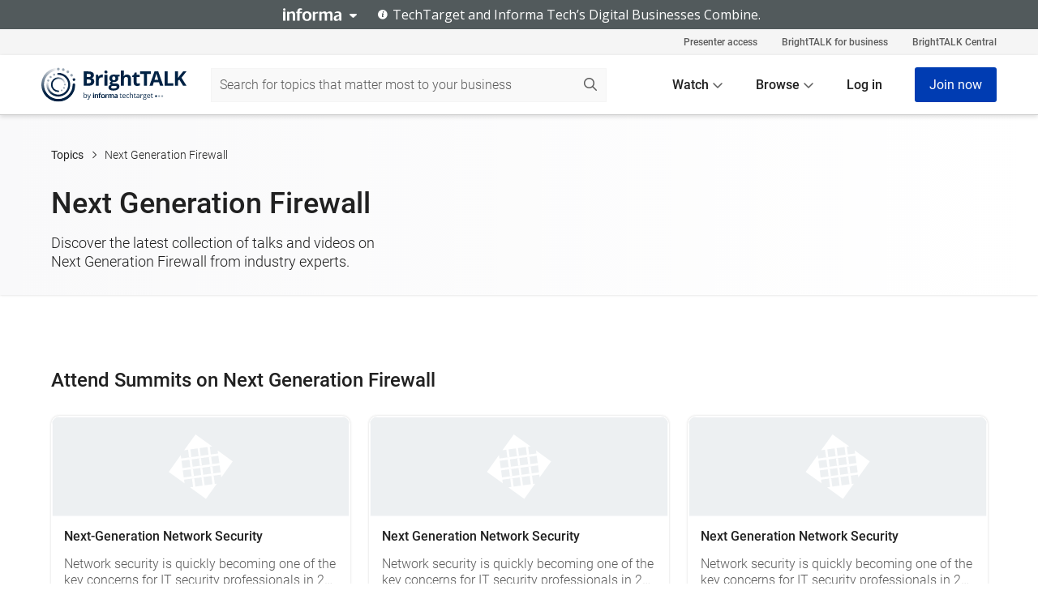

--- FILE ---
content_type: text/html; charset=utf-8
request_url: https://www.stage.brighttalk.net/topic/next-generation-firewall
body_size: 6302
content:
<!DOCTYPE html><html lang="en"><head><meta charSet="utf-8"/><meta name="next-head" content="1"/><meta name="viewport" content="initial-scale=1.0, width=device-width"/><meta name="next-head" content="1"/><meta name="robots" content="noindex, nofollow, noarchive, nosnippet"/><meta name="next-head" content="1"/><meta name="googlebot" content="noindex, nofollow, noarchive, nosnippet"/><meta name="next-head" content="1"/><meta http-equiv="Expires" content="Wed, 11 Jan 1984 05:00:00 GMT"/><meta name="next-head" content="1"/><meta http-equiv="Cache-Control" content="no-cache, must-revalidate, max-age=0"/><meta name="next-head" content="1"/><title>Next Generation Firewall Webinars and Training - BrightTALK</title><meta name="next-head" content="1"/><meta name="description" content="Learn about Next Generation Firewall with BrightTALK. Watch the latest collection of webinars, videos and trainings from industry experts."/><meta name="next-head" content="1"/><meta property="og:type" content="website"/><meta name="next-head" content="1"/><meta name="og:title" property="og:title" content="Next Generation Firewall Webinars and Training - BrightTALK"/><meta name="next-head" content="1"/><meta name="og:description" property="og:description" content="Learn about Next Generation Firewall with BrightTALK. Watch the latest collection of webinars, videos and trainings from industry experts."/><meta name="next-head" content="1"/><meta name="og:image" property="og:image" content="https://assets.stage.brighttalk.net/images/bt-it-logo.png"/><meta name="next-head" content="1"/><meta property="og:image:width" content="1200"/><meta name="next-head" content="1"/><meta property="og:image:height" content="630"/><meta name="next-head" content="1"/><meta property="og:image:type" content="image/png"/><meta name="next-head" content="1"/><meta property="og:site_name" content="BrightTALK"/><meta name="next-head" content="1"/><meta property="og:url" content="https://www.stage.brighttalk.net/topic/[topicSlug]"/><meta name="next-head" content="1"/><meta name="brighttalk-page-architecture" content="react"/><meta name="next-head" content="1"/><meta name="brighttalk-page-name" content="Next Generation Firewall"/><meta name="next-head" content="1"/><meta name="twitter:card" content="summary"/><meta name="next-head" content="1"/><meta name="twitter:title" content="Next Generation Firewall Webinars and Training - BrightTALK"/><meta name="next-head" content="1"/><meta name="twitter:description" content="Learn about Next Generation Firewall with BrightTALK. Watch the latest collection of webinars, videos and trainings from industry experts."/><meta name="next-head" content="1"/><meta name="twitter:site" content="BrightTALK"/><meta name="next-head" content="1"/><meta name="twitter:creator" content=""/><meta name="next-head" content="1"/><link rel="apple-touch-icon" type="image/png" href="https://assets.stage.brighttalk.net/images/favicon-apple-touch-icon.png?nocache=1"/><meta name="next-head" content="1"/><link rel="icon" type="image/png" href="https://assets.stage.brighttalk.net/images/favicon-apple-touch-icon.ico?nocache=1"/><meta name="next-head" content="1"/><link rel="icon" type="image/png" href="https://assets.stage.brighttalk.net/images/favicon.ico?nocache=1" media="prefers-color-scheme: light"/><meta name="next-head" content="1"/><link rel="apple-touch-icon" type="image/png" href="https://assets.stage.brighttalk.net/images/favicon.png?nocache=2" media="prefers-color-scheme: light"/><meta name="next-head" content="1"/><link rel="apple-touch-icon" type="imgage/png" href="https://assets.stage.brighttalk.net/images/favicon-apple-touch-icon.png?nocache=1" media="prefers-color-scheme: dark"/><meta name="next-head" content="1"/><link rel="icon" type="imgage/png" href="https://assets.stage.brighttalk.net/images/favicon-apple-touch-icon.ico?nocache=1" media="prefers-color-scheme: dark"/><meta name="next-head" content="1"/><link rel="canonical" href="https://www.stage.brighttalk.net/topic/[topicSlug]"/><meta name="next-head" content="1"/><script type="application/ld+json">{"@context":"https://schema.org","@type":"Organization","name":"BrightTALK","url":"https://www.stage.brighttalk.net","logo":"https://assets.stage.brighttalk.net/images/favicon.ico","sameAs":["https://en.wikipedia.org/wiki/BrightTalk"]}</script><script id="__NEXT_DATA__" type="application/json" nonce="NDkwNjc3MTctYzk4YS00OTE5LTg2YWEtMWUyOWMwZDViZDNl">{"props":{"pageProps":{"_sentryTraceData":"2105a0a32fecde26c69a6d90326909b6-1ba5d2cdde34ccf0-0","_sentryBaggage":"sentry-environment=stage,sentry-public_key=cf3fd346522432f32e0d9d7d62691f62,sentry-trace_id=2105a0a32fecde26c69a6d90326909b6,sentry-sampled=false,sentry-sample_rand=0.3111830630126571,sentry-sample_rate=0.1","baseUrl":"https://www.stage.brighttalk.net","hostUrl":"https://www.stage.brighttalk.net","summitUrl":"https://summits.stage.brighttalk.net","seriesUrl":"https://series.stage.brighttalk.net","staticAssetUrl":"https://assets.stage.brighttalk.net","topicName":"Next Generation Firewall","nonce":"NDkwNjc3MTctYzk4YS00OTE5LTg2YWEtMWUyOWMwZDViZDNl"},"nonce":"NDkwNjc3MTctYzk4YS00OTE5LTg2YWEtMWUyOWMwZDViZDNl","env":"stage","envVaribles":{"staticAssetUrl":"https://assets.stage.brighttalk.net","host":"https://www.stage.brighttalk.net","env":"stage"},"hostUrl":"https://www.stage.brighttalk.net","__N_SSP":true},"page":"/topic/[topicSlug]","query":{"topicSlug":"next-generation-firewall"},"buildId":"PbQbthlsbf3jHVOMGGd76","assetPrefix":"/portal","isFallback":false,"isExperimentalCompile":false,"gssp":true,"appGip":true,"scriptLoader":[]}</script><script id="gtmScript" nonce="NDkwNjc3MTctYzk4YS00OTE5LTg2YWEtMWUyOWMwZDViZDNl">(function(w,d,s,l,i){w[l]=w[l]||[];w[l].push({'gtm.start':
                    new Date().getTime(),event:'gtm.js'});var f=d.getElementsByTagName(s)[0],
                    j=d.createElement(s),dl=l!='dataLayer'?'&l='+l:'';j.async=true;j.src=
                    'https://www.googletagmanager.com/gtm.js?id='+i+dl;var n=d.querySelector('[nonce]');
                    n&&j.setAttribute('nonce',n.nonce||n.getAttribute('nonce'));f.parentNode.insertBefore(j,f);
                    })(window,document,'script','dataLayer','GTM-NCXH7DF');</script><style nonce="NDkwNjc3MTctYzk4YS00OTE5LTg2YWEtMWUyOWMwZDViZDNl" type="text/css">

    #cmp-banner {
      position: fixed;
      bottom: 0;
      left: 0;
      z-index: 1200;
    }
    @media (min-width: 960px) {
      #cmp-banner {
        bottom: 20px;
        left: 20px;
      }
    }

    #cmp-banner:empty {
      display: none;
    }

  </style><script nonce="NDkwNjc3MTctYzk4YS00OTE5LTg2YWEtMWUyOWMwZDViZDNl" type="text/javascript">
"use strict";function _typeof(t){return(_typeof="function"==typeof Symbol&&"symbol"==typeof Symbol.iterator?function(t){return typeof t}:function(t){return t&&"function"==typeof Symbol&&t.constructor===Symbol&&t!==Symbol.prototype?"symbol":typeof t})(t)}!function(){var t=function(){var t,e,o=[],n=window,r=n;for(;r;){try{if(r.frames.__tcfapiLocator){t=r;break}}catch(t){}if(r===n.top)break;r=r.parent}t||(!function t(){var e=n.document,o=!!n.frames.__tcfapiLocator;if(!o)if(e.body){var r=e.createElement("iframe");r.style.cssText="display:none",r.name="__tcfapiLocator",e.body.appendChild(r)}else setTimeout(t,5);return!o}(),n.__tcfapi=function(){for(var t=arguments.length,n=new Array(t),r=0;r<t;r++)n[r]=arguments[r];if(!n.length)return o;"setGdprApplies"===n[0]?n.length>3&&2===parseInt(n[1],10)&&"boolean"==typeof n[3]&&(e=n[3],"function"==typeof n[2]&&n[2]("set",!0)):"ping"===n[0]?"function"==typeof n[2]&&n[2]({gdprApplies:e,cmpLoaded:!1,cmpStatus:"stub"}):o.push(n)},n.addEventListener("message",(function(t){var e="string"==typeof t.data,o={};if(e)try{o=JSON.parse(t.data)}catch(t){}else o=t.data;var n="object"===_typeof(o)&&null!==o?o.__tcfapiCall:null;n&&window.__tcfapi(n.command,n.version,(function(o,r){var a={__tcfapiReturn:{returnValue:o,success:r,callId:n.callId}};t&&t.source&&t.source.postMessage&&t.source.postMessage(e?JSON.stringify(a):a,"*")}),n.parameter)}),!1))};"undefined"!=typeof module?module.exports=t:t()}();

(function () { var e = false; var c = window; var t = document; function r() { if (!c.frames["__uspapiLocator"]) { if (t.body) { var a = t.body; var e = t.createElement("iframe"); e.style.cssText = "display:none"; e.name = "__uspapiLocator"; a.appendChild(e) } else { setTimeout(r, 5) } } } r(); function p() { var a = arguments; __uspapi.a = __uspapi.a || []; if (!a.length) { return __uspapi.a } else if (a[0] === "ping") { a[2]({ gdprAppliesGlobally: e, cmpLoaded: false }, true) } else { __uspapi.a.push([].slice.apply(a)) } } function l(t) { var r = typeof t.data === "string"; try { var a = r ? JSON.parse(t.data) : t.data; if (a.__cmpCall) { var n = a.__cmpCall; c.__uspapi(n.command, n.parameter, function (a, e) { var c = { __cmpReturn: { returnValue: a, success: e, callId: n.callId } }; t.source.postMessage(r ? JSON.stringify(c) : c, "*") }) } } catch (a) { } } if (typeof __uspapi !== "function") { c.__uspapi = p; __uspapi.msgHandler = l; c.addEventListener("message", l, false) } })();

window.__gpp_addFrame=function(e){if(!window.frames[e])if(document.body){var t=document.createElement("iframe");t.style.cssText="display:none",t.name=e,document.body.appendChild(t)}else window.setTimeout(window.__gpp_addFrame,10,e)},window.__gpp_stub=function(){var e=arguments;if(__gpp.queue=__gpp.queue||[],__gpp.events=__gpp.events||[],!e.length||1==e.length&&"queue"==e[0])return __gpp.queue;if(1==e.length&&"events"==e[0])return __gpp.events;var t=e[0],p=e.length>1?e[1]:null,s=e.length>2?e[2]:null;if("ping"===t)p({gppVersion:"1.1",cmpStatus:"stub",cmpDisplayStatus:"hidden",signalStatus:"not ready",supportedAPIs:["2:tcfeuv2","5:tcfcav1","6:uspv1","7:usnatv1","8:uscav1","9:usvav1","10:uscov1","11:usutv1","12:usctv1"],cmpId:0,sectionList:[],applicableSections:[],gppString:"",parsedSections:{}},!0);else if("addEventListener"===t){"lastId"in __gpp||(__gpp.lastId=0),__gpp.lastId++;var n=__gpp.lastId;__gpp.events.push({id:n,callback:p,parameter:s}),p({eventName:"listenerRegistered",listenerId:n,data:!0,pingData:{gppVersion:"1.1",cmpStatus:"stub",cmpDisplayStatus:"hidden",signalStatus:"not ready",supportedAPIs:["2:tcfeuv2","5:tcfcav1","6:uspv1","7:usnatv1","8:uscav1","9:usvav1","10:uscov1","11:usutv1","12:usctv1"],cmpId:0,sectionList:[],applicableSections:[],gppString:"",parsedSections:{}}},!0)}else if("removeEventListener"===t){for(var a=!1,i=0;i<__gpp.events.length;i++)if(__gpp.events[i].id==s){__gpp.events.splice(i,1),a=!0;break}p({eventName:"listenerRemoved",listenerId:s,data:a,pingData:{gppVersion:"1.1",cmpStatus:"stub",cmpDisplayStatus:"hidden",signalStatus:"not ready",supportedAPIs:["2:tcfeuv2","5:tcfcav1","6:uspv1","7:usnatv1","8:uscav1","9:usvav1","10:uscov1","11:usutv1","12:usctv1"],cmpId:0,sectionList:[],applicableSections:[],gppString:"",parsedSections:{}}},!0)}else"hasSection"===t?p(!1,!0):"getSection"===t||"getField"===t?p(null,!0):__gpp.queue.push([].slice.apply(e))},window.__gpp_msghandler=function(e){var t="string"==typeof e.data;try{var p=t?JSON.parse(e.data):e.data}catch(e){p=null}if("object"==typeof p&&null!==p&&"__gppCall"in p){var s=p.__gppCall;window.__gpp(s.command,(function(p,n){var a={__gppReturn:{returnValue:p,success:n,callId:s.callId}};e.source.postMessage(t?JSON.stringify(a):a,"*")}),"parameter"in s?s.parameter:null,"version"in s?s.version:"1.1")}},"__gpp"in window&&"function"==typeof window.__gpp||(window.__gpp=window.__gpp_stub,window.addEventListener("message",window.__gpp_msghandler,!1),window.__gpp_addFrame("__gppLocator"));

window._sp_queue = [];
window._sp_ = {
	config: {
		accountId: 370,
		baseEndpoint: 'https://cdn.privacy-mgmt.com',
		usnat: {
			includeUspApi: true
		},
		gdpr: { },
		events: {
			onMessageChoiceSelect: function (message_type, choice_id, choice_type_id) {
				// Code to make 'Accept' and 'Reject' buttons work in the CPPA banner
				if (message_type === "usnat") {
					console.log(choice_type_id);
					if (choice_type_id === 11 || choice_type_id === 13) {
						document.getElementById("cmp-banner").style.display = "none";
					}
					if (choice_type_id === 11) {
						localStorage.setItem("acceptconsent", "true");
					} else {
						localStorage.setItem("acceptconsent", "false");
					}
				} else {
					if (choice_type_id === 11) {
						localStorage.setItem("acceptconsent", "true");
					} else {
						localStorage.setItem("acceptconsent", "false");
					}
				}
			},
			onMessageReady: function() {
				console.log('[event] onMessageReady', arguments);
			},
			onMessageChoiceError: function() {
				console.log('[event] onMessageChoiceError', arguments);
			},
			onPrivacyManagerAction: function() {
				console.log('[event] onPrivacyManagerAction', arguments);
			},
			onPMCancel: function() {
				console.log('[event] onPMCancel', arguments);
			},
			onMessageReceiveData: function() {
				console.log('[event] onMessageReceiveData', arguments);
			},
			onSPPMObjectReady: function() {
				console.log('[event] onSPPMObjectReady', arguments);
			},
			onConsentReady: function (message_type, choice_type_id, choice_id, consentUUID, euconsent) {
				console.log('[event] onConsentReady', arguments);
			},
			onError: function() {
				console.log('[event] onError', arguments);
			},
		}
	}
}
</script><script nonce="NDkwNjc3MTctYzk4YS00OTE5LTg2YWEtMWUyOWMwZDViZDNl" src="https://cdn.privacy-mgmt.com/unified/wrapperMessagingWithoutDetection.js" async=""></script><script nonce="NDkwNjc3MTctYzk4YS00OTE5LTg2YWEtMWUyOWMwZDViZDNl" async="" src="https://securepubads.g.doubleclick.net/tag/js/gpt.js"></script><script nonce="NDkwNjc3MTctYzk4YS00OTE5LTg2YWEtMWUyOWMwZDViZDNl" type="text/javascript">
                const urlParams = new URLSearchParams(window.location.search);
                const gclid=urlParams.get('gclid');
                const ppc=gclid?'1':'0';
                window.googletag = window.googletag || {cmd: []};
                googletag.cmd.push(function() {
                  googletag.defineSlot('/3618/btdev', [[728, 90]], 'div-gpt-ad-728-try-90-0').addService(googletag.pubads());
                  googletag.defineSlot('/3618/btdev', [[300, 50]], 'div-gpt-ad-300-try-50-0').addService(googletag.pubads());
                  googletag.defineSlot('/3618/btdev', [[300, 250]], 'div-gpt-ad-300-try-250-0').addService(googletag.pubads());
                  googletag.defineSlot('/3618/btdev', [[300, 600]], 'div-gpt-ad-300-try-600-0').addService(googletag.pubads());
                  googletag.pubads().setTargeting('ss', ['1']).setTargeting('ppc', [ppc]); 
                  googletag.pubads().enableSingleRequest();
                  googletag.enableServices();
                });</script><link nonce="NDkwNjc3MTctYzk4YS00OTE5LTg2YWEtMWUyOWMwZDViZDNl" rel="preload" href="/portal/_next/static/css/58897f1eadd560fa.css" as="style"/><link nonce="NDkwNjc3MTctYzk4YS00OTE5LTg2YWEtMWUyOWMwZDViZDNl" rel="stylesheet" href="/portal/_next/static/css/58897f1eadd560fa.css" data-n-g=""/><link nonce="NDkwNjc3MTctYzk4YS00OTE5LTg2YWEtMWUyOWMwZDViZDNl" rel="preload" href="/portal/_next/static/css/f6d08d3af0546be9.css" as="style"/><link nonce="NDkwNjc3MTctYzk4YS00OTE5LTg2YWEtMWUyOWMwZDViZDNl" rel="stylesheet" href="/portal/_next/static/css/f6d08d3af0546be9.css" data-n-p=""/><link nonce="NDkwNjc3MTctYzk4YS00OTE5LTg2YWEtMWUyOWMwZDViZDNl" rel="preload" href="/portal/_next/static/css/bf98619ff8f8a7f8.css" as="style"/><link nonce="NDkwNjc3MTctYzk4YS00OTE5LTg2YWEtMWUyOWMwZDViZDNl" rel="stylesheet" href="/portal/_next/static/css/bf98619ff8f8a7f8.css" data-n-p=""/><link nonce="NDkwNjc3MTctYzk4YS00OTE5LTg2YWEtMWUyOWMwZDViZDNl" rel="preload" href="/portal/_next/static/css/7ac84ffe7c7e7c03.css" as="style"/><link nonce="NDkwNjc3MTctYzk4YS00OTE5LTg2YWEtMWUyOWMwZDViZDNl" rel="stylesheet" href="/portal/_next/static/css/7ac84ffe7c7e7c03.css" data-n-p=""/><link nonce="NDkwNjc3MTctYzk4YS00OTE5LTg2YWEtMWUyOWMwZDViZDNl" rel="preload" href="/portal/_next/static/css/813c77f815564b08.css" as="style"/><link nonce="NDkwNjc3MTctYzk4YS00OTE5LTg2YWEtMWUyOWMwZDViZDNl" rel="stylesheet" href="/portal/_next/static/css/813c77f815564b08.css" data-n-p=""/><link nonce="NDkwNjc3MTctYzk4YS00OTE5LTg2YWEtMWUyOWMwZDViZDNl" rel="preload" href="/portal/_next/static/css/9529eb1318685bea.css" as="style"/><link nonce="NDkwNjc3MTctYzk4YS00OTE5LTg2YWEtMWUyOWMwZDViZDNl" rel="stylesheet" href="/portal/_next/static/css/9529eb1318685bea.css" data-n-p=""/><link nonce="NDkwNjc3MTctYzk4YS00OTE5LTg2YWEtMWUyOWMwZDViZDNl" rel="preload" href="/portal/_next/static/css/01555d957ff924d5.css" as="style"/><link nonce="NDkwNjc3MTctYzk4YS00OTE5LTg2YWEtMWUyOWMwZDViZDNl" rel="stylesheet" href="/portal/_next/static/css/01555d957ff924d5.css" data-n-p=""/><link nonce="NDkwNjc3MTctYzk4YS00OTE5LTg2YWEtMWUyOWMwZDViZDNl" rel="preload" href="/portal/_next/static/css/4d93a5455284f6a6.css" as="style"/><link nonce="NDkwNjc3MTctYzk4YS00OTE5LTg2YWEtMWUyOWMwZDViZDNl" rel="stylesheet" href="/portal/_next/static/css/4d93a5455284f6a6.css" data-n-p=""/><link nonce="NDkwNjc3MTctYzk4YS00OTE5LTg2YWEtMWUyOWMwZDViZDNl" rel="preload" href="/portal/_next/static/css/d98eef84f7b53000.css" as="style"/><link nonce="NDkwNjc3MTctYzk4YS00OTE5LTg2YWEtMWUyOWMwZDViZDNl" rel="stylesheet" href="/portal/_next/static/css/d98eef84f7b53000.css" data-n-p=""/><noscript data-n-css="NDkwNjc3MTctYzk4YS00OTE5LTg2YWEtMWUyOWMwZDViZDNl"></noscript><script defer="" nonce="NDkwNjc3MTctYzk4YS00OTE5LTg2YWEtMWUyOWMwZDViZDNl" nomodule="" src="/portal/_next/static/chunks/polyfills-c67a75d1b6f99dc8.js"></script><script src="/portal/_next/static/chunks/webpack-9b81f84ddbdf84ca.js" nonce="NDkwNjc3MTctYzk4YS00OTE5LTg2YWEtMWUyOWMwZDViZDNl" defer=""></script><script src="/portal/_next/static/chunks/framework-5ffa80de2f90dfb8.js" nonce="NDkwNjc3MTctYzk4YS00OTE5LTg2YWEtMWUyOWMwZDViZDNl" defer=""></script><script src="/portal/_next/static/chunks/main-78c18322aa6c9f12.js" nonce="NDkwNjc3MTctYzk4YS00OTE5LTg2YWEtMWUyOWMwZDViZDNl" defer=""></script><script src="/portal/_next/static/chunks/pages/_app-5483d68971a2657f.js" nonce="NDkwNjc3MTctYzk4YS00OTE5LTg2YWEtMWUyOWMwZDViZDNl" defer=""></script><script src="/portal/_next/static/chunks/93656207-63d3cf6034b96856.js" nonce="NDkwNjc3MTctYzk4YS00OTE5LTg2YWEtMWUyOWMwZDViZDNl" defer=""></script><script src="/portal/_next/static/chunks/5adc83ef-041542c649e4425b.js" nonce="NDkwNjc3MTctYzk4YS00OTE5LTg2YWEtMWUyOWMwZDViZDNl" defer=""></script><script src="/portal/_next/static/chunks/8758-9f03c1250d06e7e0.js" nonce="NDkwNjc3MTctYzk4YS00OTE5LTg2YWEtMWUyOWMwZDViZDNl" defer=""></script><script src="/portal/_next/static/chunks/4363-ba1bd68fd78da010.js" nonce="NDkwNjc3MTctYzk4YS00OTE5LTg2YWEtMWUyOWMwZDViZDNl" defer=""></script><script src="/portal/_next/static/chunks/9438-2b3d57165129165b.js" nonce="NDkwNjc3MTctYzk4YS00OTE5LTg2YWEtMWUyOWMwZDViZDNl" defer=""></script><script src="/portal/_next/static/chunks/7619-d63fc9e42b162d8d.js" nonce="NDkwNjc3MTctYzk4YS00OTE5LTg2YWEtMWUyOWMwZDViZDNl" defer=""></script><script src="/portal/_next/static/chunks/1234-1936436c49791c7b.js" nonce="NDkwNjc3MTctYzk4YS00OTE5LTg2YWEtMWUyOWMwZDViZDNl" defer=""></script><script src="/portal/_next/static/chunks/3573-c2a32012363225f7.js" nonce="NDkwNjc3MTctYzk4YS00OTE5LTg2YWEtMWUyOWMwZDViZDNl" defer=""></script><script src="/portal/_next/static/chunks/2876-58451bce922ce7aa.js" nonce="NDkwNjc3MTctYzk4YS00OTE5LTg2YWEtMWUyOWMwZDViZDNl" defer=""></script><script src="/portal/_next/static/chunks/9097-5f8468f593a2cb52.js" nonce="NDkwNjc3MTctYzk4YS00OTE5LTg2YWEtMWUyOWMwZDViZDNl" defer=""></script><script src="/portal/_next/static/chunks/2296-0706a2075d4f95ee.js" nonce="NDkwNjc3MTctYzk4YS00OTE5LTg2YWEtMWUyOWMwZDViZDNl" defer=""></script><script src="/portal/_next/static/chunks/8511-4f9b28d34c4779a0.js" nonce="NDkwNjc3MTctYzk4YS00OTE5LTg2YWEtMWUyOWMwZDViZDNl" defer=""></script><script src="/portal/_next/static/chunks/4773-02e646e3eddeae03.js" nonce="NDkwNjc3MTctYzk4YS00OTE5LTg2YWEtMWUyOWMwZDViZDNl" defer=""></script><script src="/portal/_next/static/chunks/1471-6356bb34045a07a0.js" nonce="NDkwNjc3MTctYzk4YS00OTE5LTg2YWEtMWUyOWMwZDViZDNl" defer=""></script><script src="/portal/_next/static/chunks/9735-971336ccc83262db.js" nonce="NDkwNjc3MTctYzk4YS00OTE5LTg2YWEtMWUyOWMwZDViZDNl" defer=""></script><script src="/portal/_next/static/chunks/1107-e4b3d003866bf805.js" nonce="NDkwNjc3MTctYzk4YS00OTE5LTg2YWEtMWUyOWMwZDViZDNl" defer=""></script><script src="/portal/_next/static/chunks/2142-e463ea68dd6a2885.js" nonce="NDkwNjc3MTctYzk4YS00OTE5LTg2YWEtMWUyOWMwZDViZDNl" defer=""></script><script src="/portal/_next/static/chunks/pages/topic/%5BtopicSlug%5D-4f40586c77ea4c4f.js" nonce="NDkwNjc3MTctYzk4YS00OTE5LTg2YWEtMWUyOWMwZDViZDNl" defer=""></script><script src="/portal/_next/static/PbQbthlsbf3jHVOMGGd76/_buildManifest.js" nonce="NDkwNjc3MTctYzk4YS00OTE5LTg2YWEtMWUyOWMwZDViZDNl" defer=""></script><script src="/portal/_next/static/PbQbthlsbf3jHVOMGGd76/_ssgManifest.js" nonce="NDkwNjc3MTctYzk4YS00OTE5LTg2YWEtMWUyOWMwZDViZDNl" defer=""></script></head><body data-bs-padding-right="0"><noscript><iframe src="https://www.googletagmanager.com/ns.html?id=GTM-NCXH7DF"
                height="0" width="0" style="display:none;visibility:hidden"></iframe></noscript><script nonce="NDkwNjc3MTctYzk4YS00OTE5LTg2YWEtMWUyOWMwZDViZDNl" src="https://www.stage.brighttalk.net/webcomponent/dist/techtarget-informa-banner/techtarget-informa-banner.js?v=1.0.0"></script><techtarget-informa-banner theme="light" language="en"></techtarget-informa-banner><div id="__next"><div><div class="index_portal-app___FgyS"><div class="index_content-wrap__OHdF8"><div class="GlobalHeader_global-header__7RU_n"><link rel="modulepreload" href="https://www.stage.brighttalk.net/webcomponent/dist/brighttalk-web-components/brighttalk-web-components.esm.js"/></div><main><div class="HeroBanner_page-banner___hLzr HeroBanner_banners__vbFIM generic-hero-banner"><div class="HeroBanner_hero-mask__48MVJ"></div><div class="HeroBanner_bootstrap-container__XOeaz container"><div class="HeroBanner_breadcrumbs__uxpkr"><div class="row"><div class="Breadcrumbs_breadcrumbs-container__T0CVo"><p class="Breadcrumbs_breadcrumbs-parent__85d5_"><a class="Breadcrumbs_breadcrumbs-parent-title__yIRwV" href="/topics/most-popular">Topics</a><svg aria-hidden="true" focusable="false" data-prefix="far" data-icon="chevron-right" class="svg-inline--fa fa-chevron-right Breadcrumbs_faChevronRight-icon__wvltc" role="img" xmlns="http://www.w3.org/2000/svg" viewBox="0 0 320 512"><path fill="currentColor" d="M305 239c9.4 9.4 9.4 24.6 0 33.9L113 465c-9.4 9.4-24.6 9.4-33.9 0s-9.4-24.6 0-33.9l175-175L79 81c-9.4-9.4-9.4-24.6 0-33.9s24.6-9.4 33.9 0L305 239z"></path></svg><span class="Breadcrumbs_breadcrumbs-child-title__WuaDo">Next Generation Firewall</span></p></div></div></div><div class="row"><div class="HeroBanner_media-padding__IdQ39 col-xl-5"><h1 class="HeroBanner_dark__G_3WC">Next Generation Firewall</h1><div class="HeroBanner_banner-container__2lg0d"><p class="HeroBanner_dark__G_3WC">Discover the latest collection of talks and videos on Next Generation Firewall from industry experts.</p></div></div><div class="HeroBanner_google-ads-main__iZGQb col-xl-7"><div class="d-none d-lg-block"><div id="div-gpt-ad-728-try-90-0" class="GoogleAds_div-gpt-ad-728-try-90-0__0ONtC" style="min-width:300px;min-height:50px"><script nonce="NDkwNjc3MTctYzk4YS00OTE5LTg2YWEtMWUyOWMwZDViZDNl" type="text/javascript">googletag.cmd.push(function() { googletag.display('div-gpt-ad-728-try-90-0'); });</script></div></div><div class="d-block d-lg-none"><div id="div-gpt-ad-300-try-50-0" class="GoogleAds_div-gpt-ad-300-try-50-0__NwwGa" style="min-width:300px;min-height:50px"><script nonce="NDkwNjc3MTctYzk4YS00OTE5LTg2YWEtMWUyOWMwZDViZDNl" type="text/javascript">googletag.cmd.push(function() { googletag.display('div-gpt-ad-300-try-50-0'); });</script></div></div></div></div></div></div><div class="bootstrap-container container"><div class="SkeletonSectionHeadings_skeleton-loading__FPfOa SkeletonSectionHeadings_section-headings__RJhpN generic-section-heading" data-bdd="live-all-talks-block"><h2 class="SkeletonSectionHeadings_section-title__HKcy6" data-bdd="Skeleton-section-heading"></h2></div><div class="g-4 row row-cols-1 row-cols-md-3 row-cols-lg-4"><div class="col"><div class="h-100 card-deck"><div class="h-100 skeleton_skeleton-loading__KSKuZ card"><div class="skeleton_img-wrap__eWorb"></div><div class="skeleton_cardbody__f8VfI card-body"><div class="skeleton_body-comp-logo__8YuGZ"></div><div class="skeleton_main-body__MdR_w"><div class="skeleton_item-title____xFE card-title"></div><p class="skeleton_card-description__8Iik2 card-text"></p><p class="skeleton_item-meta__btxN8 card-text"></p></div></div></div></div></div><div class="col"><div class="h-100 card-deck"><div class="h-100 skeleton_skeleton-loading__KSKuZ card"><div class="skeleton_img-wrap__eWorb"></div><div class="skeleton_cardbody__f8VfI card-body"><div class="skeleton_body-comp-logo__8YuGZ"></div><div class="skeleton_main-body__MdR_w"><div class="skeleton_item-title____xFE card-title"></div><p class="skeleton_card-description__8Iik2 card-text"></p><p class="skeleton_item-meta__btxN8 card-text"></p></div></div></div></div></div><div class="col"><div class="h-100 card-deck"><div class="h-100 skeleton_skeleton-loading__KSKuZ card"><div class="skeleton_img-wrap__eWorb"></div><div class="skeleton_cardbody__f8VfI card-body"><div class="skeleton_body-comp-logo__8YuGZ"></div><div class="skeleton_main-body__MdR_w"><div class="skeleton_item-title____xFE card-title"></div><p class="skeleton_card-description__8Iik2 card-text"></p><p class="skeleton_item-meta__btxN8 card-text"></p></div></div></div></div></div><div class="col"><div class="h-100 card-deck"><div class="h-100 skeleton_skeleton-loading__KSKuZ card"><div class="skeleton_img-wrap__eWorb"></div><div class="skeleton_cardbody__f8VfI card-body"><div class="skeleton_body-comp-logo__8YuGZ"></div><div class="skeleton_main-body__MdR_w"><div class="skeleton_item-title____xFE card-title"></div><p class="skeleton_card-description__8Iik2 card-text"></p><p class="skeleton_item-meta__btxN8 card-text"></p></div></div></div></div></div><div class="col"><div class="h-100 card-deck"><div class="h-100 skeleton_skeleton-loading__KSKuZ card"><div class="skeleton_img-wrap__eWorb"></div><div class="skeleton_cardbody__f8VfI card-body"><div class="skeleton_body-comp-logo__8YuGZ"></div><div class="skeleton_main-body__MdR_w"><div class="skeleton_item-title____xFE card-title"></div><p class="skeleton_card-description__8Iik2 card-text"></p><p class="skeleton_item-meta__btxN8 card-text"></p></div></div></div></div></div><div class="col"><div class="h-100 card-deck"><div class="h-100 skeleton_skeleton-loading__KSKuZ card"><div class="skeleton_img-wrap__eWorb"></div><div class="skeleton_cardbody__f8VfI card-body"><div class="skeleton_body-comp-logo__8YuGZ"></div><div class="skeleton_main-body__MdR_w"><div class="skeleton_item-title____xFE card-title"></div><p class="skeleton_card-description__8Iik2 card-text"></p><p class="skeleton_item-meta__btxN8 card-text"></p></div></div></div></div></div><div class="col"><div class="h-100 card-deck"><div class="h-100 skeleton_skeleton-loading__KSKuZ card"><div class="skeleton_img-wrap__eWorb"></div><div class="skeleton_cardbody__f8VfI card-body"><div class="skeleton_body-comp-logo__8YuGZ"></div><div class="skeleton_main-body__MdR_w"><div class="skeleton_item-title____xFE card-title"></div><p class="skeleton_card-description__8Iik2 card-text"></p><p class="skeleton_item-meta__btxN8 card-text"></p></div></div></div></div></div><div class="col"><div class="h-100 card-deck"><div class="h-100 skeleton_skeleton-loading__KSKuZ card"><div class="skeleton_img-wrap__eWorb"></div><div class="skeleton_cardbody__f8VfI card-body"><div class="skeleton_body-comp-logo__8YuGZ"></div><div class="skeleton_main-body__MdR_w"><div class="skeleton_item-title____xFE card-title"></div><p class="skeleton_card-description__8Iik2 card-text"></p><p class="skeleton_item-meta__btxN8 card-text"></p></div></div></div></div></div></div><div class="SkeletonSectionHeadings_skeleton-loading__FPfOa SkeletonSectionHeadings_section-headings__RJhpN generic-section-heading" data-bdd="ondemand-talks-block"><h2 class="SkeletonSectionHeadings_section-title__HKcy6" data-bdd="Skeleton-section-heading"></h2></div><div class="g-4 row row-cols-1 row-cols-md-3 row-cols-lg-4"><div class="col"><div class="h-100 card-deck"><div class="h-100 skeleton_skeleton-loading__KSKuZ card"><div class="skeleton_img-wrap__eWorb"></div><div class="skeleton_cardbody__f8VfI card-body"><div class="skeleton_body-comp-logo__8YuGZ"></div><div class="skeleton_main-body__MdR_w"><div class="skeleton_item-title____xFE card-title"></div><p class="skeleton_card-description__8Iik2 card-text"></p><p class="skeleton_item-meta__btxN8 card-text"></p></div></div></div></div></div><div class="col"><div class="h-100 card-deck"><div class="h-100 skeleton_skeleton-loading__KSKuZ card"><div class="skeleton_img-wrap__eWorb"></div><div class="skeleton_cardbody__f8VfI card-body"><div class="skeleton_body-comp-logo__8YuGZ"></div><div class="skeleton_main-body__MdR_w"><div class="skeleton_item-title____xFE card-title"></div><p class="skeleton_card-description__8Iik2 card-text"></p><p class="skeleton_item-meta__btxN8 card-text"></p></div></div></div></div></div><div class="col"><div class="h-100 card-deck"><div class="h-100 skeleton_skeleton-loading__KSKuZ card"><div class="skeleton_img-wrap__eWorb"></div><div class="skeleton_cardbody__f8VfI card-body"><div class="skeleton_body-comp-logo__8YuGZ"></div><div class="skeleton_main-body__MdR_w"><div class="skeleton_item-title____xFE card-title"></div><p class="skeleton_card-description__8Iik2 card-text"></p><p class="skeleton_item-meta__btxN8 card-text"></p></div></div></div></div></div><div class="col"><div class="h-100 card-deck"><div class="h-100 skeleton_skeleton-loading__KSKuZ card"><div class="skeleton_img-wrap__eWorb"></div><div class="skeleton_cardbody__f8VfI card-body"><div class="skeleton_body-comp-logo__8YuGZ"></div><div class="skeleton_main-body__MdR_w"><div class="skeleton_item-title____xFE card-title"></div><p class="skeleton_card-description__8Iik2 card-text"></p><p class="skeleton_item-meta__btxN8 card-text"></p></div></div></div></div></div><div class="col"><div class="h-100 card-deck"><div class="h-100 skeleton_skeleton-loading__KSKuZ card"><div class="skeleton_img-wrap__eWorb"></div><div class="skeleton_cardbody__f8VfI card-body"><div class="skeleton_body-comp-logo__8YuGZ"></div><div class="skeleton_main-body__MdR_w"><div class="skeleton_item-title____xFE card-title"></div><p class="skeleton_card-description__8Iik2 card-text"></p><p class="skeleton_item-meta__btxN8 card-text"></p></div></div></div></div></div><div class="col"><div class="h-100 card-deck"><div class="h-100 skeleton_skeleton-loading__KSKuZ card"><div class="skeleton_img-wrap__eWorb"></div><div class="skeleton_cardbody__f8VfI card-body"><div class="skeleton_body-comp-logo__8YuGZ"></div><div class="skeleton_main-body__MdR_w"><div class="skeleton_item-title____xFE card-title"></div><p class="skeleton_card-description__8Iik2 card-text"></p><p class="skeleton_item-meta__btxN8 card-text"></p></div></div></div></div></div><div class="col"><div class="h-100 card-deck"><div class="h-100 skeleton_skeleton-loading__KSKuZ card"><div class="skeleton_img-wrap__eWorb"></div><div class="skeleton_cardbody__f8VfI card-body"><div class="skeleton_body-comp-logo__8YuGZ"></div><div class="skeleton_main-body__MdR_w"><div class="skeleton_item-title____xFE card-title"></div><p class="skeleton_card-description__8Iik2 card-text"></p><p class="skeleton_item-meta__btxN8 card-text"></p></div></div></div></div></div><div class="col"><div class="h-100 card-deck"><div class="h-100 skeleton_skeleton-loading__KSKuZ card"><div class="skeleton_img-wrap__eWorb"></div><div class="skeleton_cardbody__f8VfI card-body"><div class="skeleton_body-comp-logo__8YuGZ"></div><div class="skeleton_main-body__MdR_w"><div class="skeleton_item-title____xFE card-title"></div><p class="skeleton_card-description__8Iik2 card-text"></p><p class="skeleton_item-meta__btxN8 card-text"></p></div></div></div></div></div></div><div class="SkeletonSectionHeadings_skeleton-loading__FPfOa SkeletonSectionHeadings_section-headings__RJhpN generic-section-heading" data-bdd="comming-up-talks-block"><h2 class="SkeletonSectionHeadings_section-title__HKcy6" data-bdd="Skeleton-section-heading"></h2></div><div class="g-4 row row-cols-1 row-cols-md-3 row-cols-lg-4"><div class="col"><div class="h-100 card-deck"><div class="h-100 skeleton_skeleton-loading__KSKuZ card"><div class="skeleton_img-wrap__eWorb"></div><div class="skeleton_cardbody__f8VfI card-body"><div class="skeleton_body-comp-logo__8YuGZ"></div><div class="skeleton_main-body__MdR_w"><div class="skeleton_item-title____xFE card-title"></div><p class="skeleton_card-description__8Iik2 card-text"></p><p class="skeleton_item-meta__btxN8 card-text"></p></div></div></div></div></div><div class="col"><div class="h-100 card-deck"><div class="h-100 skeleton_skeleton-loading__KSKuZ card"><div class="skeleton_img-wrap__eWorb"></div><div class="skeleton_cardbody__f8VfI card-body"><div class="skeleton_body-comp-logo__8YuGZ"></div><div class="skeleton_main-body__MdR_w"><div class="skeleton_item-title____xFE card-title"></div><p class="skeleton_card-description__8Iik2 card-text"></p><p class="skeleton_item-meta__btxN8 card-text"></p></div></div></div></div></div><div class="col"><div class="h-100 card-deck"><div class="h-100 skeleton_skeleton-loading__KSKuZ card"><div class="skeleton_img-wrap__eWorb"></div><div class="skeleton_cardbody__f8VfI card-body"><div class="skeleton_body-comp-logo__8YuGZ"></div><div class="skeleton_main-body__MdR_w"><div class="skeleton_item-title____xFE card-title"></div><p class="skeleton_card-description__8Iik2 card-text"></p><p class="skeleton_item-meta__btxN8 card-text"></p></div></div></div></div></div><div class="col"><div class="h-100 card-deck"><div class="h-100 skeleton_skeleton-loading__KSKuZ card"><div class="skeleton_img-wrap__eWorb"></div><div class="skeleton_cardbody__f8VfI card-body"><div class="skeleton_body-comp-logo__8YuGZ"></div><div class="skeleton_main-body__MdR_w"><div class="skeleton_item-title____xFE card-title"></div><p class="skeleton_card-description__8Iik2 card-text"></p><p class="skeleton_item-meta__btxN8 card-text"></p></div></div></div></div></div><div class="col"><div class="h-100 card-deck"><div class="h-100 skeleton_skeleton-loading__KSKuZ card"><div class="skeleton_img-wrap__eWorb"></div><div class="skeleton_cardbody__f8VfI card-body"><div class="skeleton_body-comp-logo__8YuGZ"></div><div class="skeleton_main-body__MdR_w"><div class="skeleton_item-title____xFE card-title"></div><p class="skeleton_card-description__8Iik2 card-text"></p><p class="skeleton_item-meta__btxN8 card-text"></p></div></div></div></div></div><div class="col"><div class="h-100 card-deck"><div class="h-100 skeleton_skeleton-loading__KSKuZ card"><div class="skeleton_img-wrap__eWorb"></div><div class="skeleton_cardbody__f8VfI card-body"><div class="skeleton_body-comp-logo__8YuGZ"></div><div class="skeleton_main-body__MdR_w"><div class="skeleton_item-title____xFE card-title"></div><p class="skeleton_card-description__8Iik2 card-text"></p><p class="skeleton_item-meta__btxN8 card-text"></p></div></div></div></div></div><div class="col"><div class="h-100 card-deck"><div class="h-100 skeleton_skeleton-loading__KSKuZ card"><div class="skeleton_img-wrap__eWorb"></div><div class="skeleton_cardbody__f8VfI card-body"><div class="skeleton_body-comp-logo__8YuGZ"></div><div class="skeleton_main-body__MdR_w"><div class="skeleton_item-title____xFE card-title"></div><p class="skeleton_card-description__8Iik2 card-text"></p><p class="skeleton_item-meta__btxN8 card-text"></p></div></div></div></div></div><div class="col"><div class="h-100 card-deck"><div class="h-100 skeleton_skeleton-loading__KSKuZ card"><div class="skeleton_img-wrap__eWorb"></div><div class="skeleton_cardbody__f8VfI card-body"><div class="skeleton_body-comp-logo__8YuGZ"></div><div class="skeleton_main-body__MdR_w"><div class="skeleton_item-title____xFE card-title"></div><p class="skeleton_card-description__8Iik2 card-text"></p><p class="skeleton_item-meta__btxN8 card-text"></p></div></div></div></div></div></div><div class="SkeletonSectionHeadings_skeleton-loading__FPfOa SkeletonSectionHeadings_section-headings__RJhpN generic-section-heading" data-bdd="topics-summit-block"><h2 class="SkeletonSectionHeadings_section-title__HKcy6" data-bdd="Skeleton-section-heading"></h2></div><div class="g-4 row row-cols-1 row-cols-md-2 row-cols-lg-3"><div class="col"><div class="h-100 card-deck"><div class="h-100 skeleton_skeleton-loading__QXHAo card"><div class="skeleton_img-wrap__EHAje"></div><div class="skeleton_cardbody__UQChN card-body"><div class="skeleton_main-body__Y_04y"><div class="skeleton_item-title__r3qfq card-title"></div><p class="skeleton_card-description__6lCIM card-text"></p><p class="skeleton_item-meta__66M0y card-text"></p></div></div></div></div></div><div class="col"><div class="h-100 card-deck"><div class="h-100 skeleton_skeleton-loading__QXHAo card"><div class="skeleton_img-wrap__EHAje"></div><div class="skeleton_cardbody__UQChN card-body"><div class="skeleton_main-body__Y_04y"><div class="skeleton_item-title__r3qfq card-title"></div><p class="skeleton_card-description__6lCIM card-text"></p><p class="skeleton_item-meta__66M0y card-text"></p></div></div></div></div></div><div class="col"><div class="h-100 card-deck"><div class="h-100 skeleton_skeleton-loading__QXHAo card"><div class="skeleton_img-wrap__EHAje"></div><div class="skeleton_cardbody__UQChN card-body"><div class="skeleton_main-body__Y_04y"><div class="skeleton_item-title__r3qfq card-title"></div><p class="skeleton_card-description__6lCIM card-text"></p><p class="skeleton_item-meta__66M0y card-text"></p></div></div></div></div></div><div class="col"><div class="h-100 card-deck"><div class="h-100 skeleton_skeleton-loading__QXHAo card"><div class="skeleton_img-wrap__EHAje"></div><div class="skeleton_cardbody__UQChN card-body"><div class="skeleton_main-body__Y_04y"><div class="skeleton_item-title__r3qfq card-title"></div><p class="skeleton_card-description__6lCIM card-text"></p><p class="skeleton_item-meta__66M0y card-text"></p></div></div></div></div></div><div class="col"><div class="h-100 card-deck"><div class="h-100 skeleton_skeleton-loading__QXHAo card"><div class="skeleton_img-wrap__EHAje"></div><div class="skeleton_cardbody__UQChN card-body"><div class="skeleton_main-body__Y_04y"><div class="skeleton_item-title__r3qfq card-title"></div><p class="skeleton_card-description__6lCIM card-text"></p><p class="skeleton_item-meta__66M0y card-text"></p></div></div></div></div></div><div class="col"><div class="h-100 card-deck"><div class="h-100 skeleton_skeleton-loading__QXHAo card"><div class="skeleton_img-wrap__EHAje"></div><div class="skeleton_cardbody__UQChN card-body"><div class="skeleton_main-body__Y_04y"><div class="skeleton_item-title__r3qfq card-title"></div><p class="skeleton_card-description__6lCIM card-text"></p><p class="skeleton_item-meta__66M0y card-text"></p></div></div></div></div></div></div><div class="SkeletonSectionHeadings_skeleton-loading__FPfOa SkeletonSectionHeadings_section-headings__RJhpN generic-section-heading" data-bdd="topics-series-block"><h2 class="SkeletonSectionHeadings_section-title__HKcy6" data-bdd="Skeleton-section-heading"></h2></div><div class="g-4 row row-cols-1 row-cols-md-2 row-cols-lg-3"><div class="col"><div class="h-100 card-deck"><div class="h-100 skeleton_skeleton-loading__YTh0J card"><div class="skeleton_img-wrap___r17Y"></div><div class="skeleton_cardbody__LzZbk card-body"><div class="skeleton_main-body__RIBfd"><div class="skeleton_item-title__h0J_E card-title"></div><p class="skeleton_card-description__4LIRI card-text"></p><p class="skeleton_item-meta__nWZUb card-text"></p></div></div></div></div></div><div class="col"><div class="h-100 card-deck"><div class="h-100 skeleton_skeleton-loading__YTh0J card"><div class="skeleton_img-wrap___r17Y"></div><div class="skeleton_cardbody__LzZbk card-body"><div class="skeleton_main-body__RIBfd"><div class="skeleton_item-title__h0J_E card-title"></div><p class="skeleton_card-description__4LIRI card-text"></p><p class="skeleton_item-meta__nWZUb card-text"></p></div></div></div></div></div><div class="col"><div class="h-100 card-deck"><div class="h-100 skeleton_skeleton-loading__YTh0J card"><div class="skeleton_img-wrap___r17Y"></div><div class="skeleton_cardbody__LzZbk card-body"><div class="skeleton_main-body__RIBfd"><div class="skeleton_item-title__h0J_E card-title"></div><p class="skeleton_card-description__4LIRI card-text"></p><p class="skeleton_item-meta__nWZUb card-text"></p></div></div></div></div></div><div class="col"><div class="h-100 card-deck"><div class="h-100 skeleton_skeleton-loading__YTh0J card"><div class="skeleton_img-wrap___r17Y"></div><div class="skeleton_cardbody__LzZbk card-body"><div class="skeleton_main-body__RIBfd"><div class="skeleton_item-title__h0J_E card-title"></div><p class="skeleton_card-description__4LIRI card-text"></p><p class="skeleton_item-meta__nWZUb card-text"></p></div></div></div></div></div><div class="col"><div class="h-100 card-deck"><div class="h-100 skeleton_skeleton-loading__YTh0J card"><div class="skeleton_img-wrap___r17Y"></div><div class="skeleton_cardbody__LzZbk card-body"><div class="skeleton_main-body__RIBfd"><div class="skeleton_item-title__h0J_E card-title"></div><p class="skeleton_card-description__4LIRI card-text"></p><p class="skeleton_item-meta__nWZUb card-text"></p></div></div></div></div></div><div class="col"><div class="h-100 card-deck"><div class="h-100 skeleton_skeleton-loading__YTh0J card"><div class="skeleton_img-wrap___r17Y"></div><div class="skeleton_cardbody__LzZbk card-body"><div class="skeleton_main-body__RIBfd"><div class="skeleton_item-title__h0J_E card-title"></div><p class="skeleton_card-description__4LIRI card-text"></p><p class="skeleton_item-meta__nWZUb card-text"></p></div></div></div></div></div></div></div></main></div><div class="global-footer"><style>
       .global-footer {
			background-color: #283857;
			min-height: 394px;
		}
      </style></div></div></div></div><script nonce="NDkwNjc3MTctYzk4YS00OTE5LTg2YWEtMWUyOWMwZDViZDNl" src="https://www.stage.brighttalk.net/webcomponent/dist/techtarget-informa-banner/techtarget-informa-footer.js?v=1.0.0"></script><techtarget-informa-footer theme="light" language="en"></techtarget-informa-footer><div id="cmp-banner"></div></body></html>

--- FILE ---
content_type: text/css; charset=UTF-8
request_url: https://www.stage.brighttalk.net/portal/_next/static/css/7ac84ffe7c7e7c03.css
body_size: 5259
content:
html{font-size:14px}@media screen and (min-width:1094px){html{font-size:calc(14px + 2 * ((100vw - 1094px) / 346))}}@media screen and (min-width:1440px){html{font-size:16px}}main{position:relative;top:-30px}@media screen and (min-width:887px){main{top:0}}body{margin:0;padding:0!important;background-color:#fff;line-height:1.3}body,input{color:#212121;-webkit-font-smoothing:subpixel-antialiased}div,h2,header,input{box-sizing:border-box}p,ul{font-family:Roboto Light,Roboto,sans-serif;font-weight:300;font-style:normal;color:#212121}ul{margin:0}li,ul{padding:0}li{list-style:none;text-indent:unset}a,a:focus,a:hover{text-decoration:none;color:#003cb2}h2{font-size:26px;font-size:1.625rem;color:#212121}h3{font-size:16px;font-size:1rem;padding-bottom:10px;margin:0}body{font-family:Roboto,sans-serif;font-weight:400}body,h1,h2{font-style:normal}h1,h2{font-family:Roboto Medium,Roboto,sans-serif;font-weight:500}a,button{font-family:Roboto,sans-serif;font-weight:400;font-style:normal}a:hover{color:#0073d1}a:active,a:focus{color:#024}b,em,h3,strong{font-family:Roboto Bold,Roboto,sans-serif;font-weight:700;font-style:normal}main{padding-top:4px}header{margin-bottom:30px}.CardsDateTime_sr-only-streched__zNZ0c{color:red!important}.CardsDateTime_carousel-parent__Ibd_S+.CardsDateTime_grid-box__RehYl>.CardsDateTime_generic-section-heading___9aas{margin-top:0}.CardsDateTime_generic-featured__Xzwa3+.CardsDateTime_grid-box__RehYl>.CardsDateTime_generic-section-heading___9aas{margin-top:60px}.CardsDateTime_carousel-parent__Ibd_S+.CardsDateTime_generic-section-heading___9aas,.CardsDateTime_container__Z_IB0>.CardsDateTime_generic-section-heading___9aas:first-child,.CardsDateTime_container__Z_IB0>.CardsDateTime_grid-box__RehYl:first-child>.CardsDateTime_generic-section-heading___9aas{margin-top:0}.CardsDateTime_container-homepage__B8Dhs.CardsDateTime_container__Z_IB0>.CardsDateTime_generic-section-heading___9aas,.CardsDateTime_container-homepage__B8Dhs>.CardsDateTime_grid-box__RehYl:first-child>.CardsDateTime_generic-section-heading___9aas{margin-top:30px}.CardsDateTime_bt-section-headings__eDPY_.CardsDateTime_mybrighttalk-no-grid-heading__iwCUB,div.CardsDateTime_mybrighttalk-nav-tabs__Qgul6+.CardsDateTime_generic-section-heading___9aas,div.CardsDateTime_mybrighttalk-nav-tabs__Qgul6+.CardsDateTime_latest-talk-block__Zlkey .CardsDateTime_generic-section-heading___9aas:first-child,div.CardsDateTime_mybrighttalk-nav-tabs__Qgul6+div>.CardsDateTime_generic-section-heading___9aas{margin-top:0}.CardsDateTime_single-channel-content__Kxs9c{margin:0 auto;padding:0 12px;width:92%;max-width:1440px}.CardsDateTime_svg-inline--fa__t12NB{height:1em}.CardsDateTime_column__p4EDz .CardsDateTime_card___MJRE{box-shadow:0 0 3px rgba(0,0,0,.161);box-sizing:border-box;border:1px solid #fff;border-radius:10px;padding:0;display:flex;position:relative}.CardsDateTime_pop-talks-item__vSziS{font-size:16px}.CardsDateTime_pop-talks-item__vSziS:hover{box-shadow:0 0 15px rgba(0,0,0,.161)}.CardsDateTime_img-wrap__3fRDl a{display:block}.CardsDateTime_img-wrap__3fRDl img{border-radius:10px 10px 0 0}.CardsDateTime_item-image__1Rvm8{display:block;height:auto;max-width:100%}.CardsDateTime_cardbody__SUUpA{padding:15px;border-radius:0 0 10px 10px;display:flex}.CardsDateTime_cardbody__SUUpA .CardsDateTime_body-comp-logo__Pnn9R{flex:1 0 auto;position:relative;margin-right:15px;width:30px;height:30px;font-size:12px}.CardsDateTime_cardbody__SUUpA .CardsDateTime_main-body__OHaOQ{display:flex;flex-direction:column;flex-grow:1;width:calc(100% - 30px)}.CardsDateTime_cardbody__SUUpA .CardsDateTime_main-body__OHaOQ .CardsDateTime_item-meta__Zc2wf{display:flex;flex-direction:row;align-self:baseline;margin-top:auto;width:100%}.CardsDateTime_item-title__zk_GI{font-size:16px;color:#212121;font-family:Roboto Medium,Roboto,sans-serif;font-weight:500;font-style:normal;margin-bottom:15px}.CardsDateTime_search-channels-item__TsRYH .CardsDateTime_item-title__zk_GI,.CardsDateTime_search-series-item__EojcZ .CardsDateTime_item-title__zk_GI,.CardsDateTime_search-summit-item__xDWIC .CardsDateTime_item-title__zk_GI,.CardsDateTime_series-episode-item__VVrXA .CardsDateTime_item-title__zk_GI,.CardsDateTime_talks-grid-search__nRn8f .CardsDateTime_item-title__zk_GI{font-size:18px}.CardsDateTime_search-series-item__EojcZ .CardsDateTime_presenter__8p5tS{font-size:12px;font-family:Roboto Medium,Roboto,sans-serif;font-weight:500;font-style:normal;margin-top:auto}@media(max-width:991.98px){.CardsDateTime_search-series-item__EojcZ .CardsDateTime_presenter__8p5tS{display:none}}.CardsDateTime_card-description__xJj0e{display:inline-block;margin-bottom:30px}.CardsDateTime_card-description__xJj0e,.CardsDateTime_presenter__8p5tS{font-size:16px;font-family:Roboto Light,Roboto,sans-serif;font-weight:300;font-style:normal;color:#5c5c5c}.CardsDateTime_presenter__8p5tS{margin-bottom:15px}.CardsDateTime_item-meta__Zc2wf{color:#212121;font-size:14px;font-family:Roboto Light,Roboto,sans-serif;font-weight:300;font-style:normal;width:100%}.CardsDateTime_series-search-logo__qJe56.CardsDateTime_body-comp-logo__Pnn9R{background:0;min-height:30px;width:auto}.CardsDateTime_series-search-logo__qJe56.CardsDateTime_body-comp-logo__Pnn9R span{float:left;margin:3px 15px 0 0}.CardsDateTime_series-search-logo__qJe56.CardsDateTime_body-comp-logo__Pnn9R div{display:inline-block!important;float:left;height:30px;width:30px}.CardsDateTime_vertical-list__vjp7w .CardsDateTime_ChannelsCard__2DZQv{padding:15px 10px}.CardsDateTime_vertical-list__vjp7w .CardsDateTime_search-channels-item__TsRYH{flex-direction:row-reverse}.CardsDateTime_vertical-list__vjp7w .CardsDateTime_search-channels-item__TsRYH .CardsDateTime_col-1-item-body__1blGX{width:80%;flex:1 0 80%}.CardsDateTime_vertical-list__vjp7w .CardsDateTime_search-channels-item__TsRYH .CardsDateTime_col-1-item-body__1blGX .CardsDateTime_cardbody__SUUpA{padding:0}.CardsDateTime_vertical-list__vjp7w .CardsDateTime_search-channels-item__TsRYH .CardsDateTime_col-2-img__UQ1VB{display:block;width:20%;flex:0 0 20%;position:relative;padding-left:0}.CardsDateTime_vertical-list__vjp7w .CardsDateTime_search-channels-item__TsRYH .CardsDateTime_col-2-img__UQ1VB .CardsDateTime_img-wrap__3fRDl{display:block;padding:0 15px;margin-right:15px;width:100%}.CardsDateTime_vertical-list__vjp7w .CardsDateTime_search-channels-item__TsRYH .CardsDateTime_col-2-img__UQ1VB .CardsDateTime_img-wrap__3fRDl .CardsDateTime_body-comp-logo__Pnn9R{width:50px;height:50px;position:relative}.CardsDateTime_vertical-list__vjp7w .CardsDateTime_search-channels-item__TsRYH .CardsDateTime_col-2-img__UQ1VB .CardsDateTime_img-wrap__3fRDl div{border-radius:0}.CardsDateTime_vertical-list__vjp7w .CardsDateTime_search-channels-item__TsRYH .CardsDateTime_col-2-img__UQ1VB .CardsDateTime_img-wrap__3fRDl img{border-radius:0;opacity:1}@media(max-width:991.98px){.CardsDateTime_vertical-list__vjp7w.CardsDateTime_series-episode-item__VVrXA .CardsDateTime_horizontal-card__cFWQ9{flex-direction:column}.CardsDateTime_vertical-list__vjp7w.CardsDateTime_series-episode-item__VVrXA .CardsDateTime_horizontal-card__cFWQ9 .CardsDateTime_img-wrap__3fRDl{width:100%;object-fit:cover}.CardsDateTime_vertical-list__vjp7w.CardsDateTime_series-episode-item__VVrXA .CardsDateTime_horizontal-card__cFWQ9 .CardsDateTime_cardbody__SUUpA{padding:18px 0 0}}@media(min-width:576px)and (min-width:992px){.CardsDateTime_vertical-list__vjp7w.CardsDateTime_series-episode-item__VVrXA{width:100%}.CardsDateTime_vertical-list__vjp7w{width:70%}}@media(min-width:576px){.CardsDateTime_vertical-list__vjp7w>.CardsDateTime_column__p4EDz .CardsDateTime_search-channels-item__TsRYH{align-items:center}.CardsDateTime_vertical-list__vjp7w>.CardsDateTime_column__p4EDz .CardsDateTime_card___MJRE{box-shadow:none}.CardsDateTime_vertical-list__vjp7w .CardsDateTime_horizontal-card__cFWQ9{border-radius:0;border:0;flex-direction:row;padding:20px 0}.CardsDateTime_vertical-list__vjp7w .CardsDateTime_horizontal-card__cFWQ9 .CardsDateTime_body-comp-logo__Pnn9R,.CardsDateTime_vertical-list__vjp7w .CardsDateTime_horizontal-card__cFWQ9 .CardsDateTime_img-wrap__3fRDl{margin-right:15px;flex:1 0 344px}.CardsDateTime_vertical-list__vjp7w .CardsDateTime_horizontal-card__cFWQ9 .CardsDateTime_body-comp-logo__Pnn9R img,.CardsDateTime_vertical-list__vjp7w .CardsDateTime_horizontal-card__cFWQ9 .CardsDateTime_img-wrap__3fRDl img{vertical-align:top}.CardsDateTime_vertical-list__vjp7w .CardsDateTime_horizontal-card__cFWQ9 .CardsDateTime_img-wrap__3fRDl{flex:1 1 344px}.CardsDateTime_vertical-list__vjp7w .CardsDateTime_horizontal-card__cFWQ9 .CardsDateTime_cardbody__SUUpA{flex:1 1 60%;padding:0}.CardsDateTime_vertical-list__vjp7w .CardsDateTime_horizontal-card__cFWQ9 .CardsDateTime_cardbody__SUUpA .CardsDateTime_presenter__8p5tS{display:flex;flex-direction:row}.CardsDateTime_vertical-list__vjp7w .CardsDateTime_horizontal-card__cFWQ9 .CardsDateTime_cardbody__SUUpA .CardsDateTime_presenter__8p5tS .CardsDateTime_body-comp-logo__Pnn9R{display:block;flex:0 0 30px;margin-right:10px;height:30px;width:30px}.CardsDateTime_vertical-list__vjp7w .CardsDateTime_horizontal-card__cFWQ9 .CardsDateTime_cardbody__SUUpA .CardsDateTime_presenter__8p5tS .CardsDateTime_body-comp-logo__Pnn9R img{border-radius:0}.CardsDateTime_vertical-list__vjp7w .CardsDateTime_horizontal-card__cFWQ9 .CardsDateTime_cardbody__SUUpA .CardsDateTime_presenter__8p5tS .CardsDateTime_series-search-logo__qJe56{flex:0 0 70px}.CardsDateTime_vertical-list__vjp7w .CardsDateTime_horizontal-card__cFWQ9 .CardsDateTime_cardbody__SUUpA .CardsDateTime_presenter__8p5tS .CardsDateTime_presenter-span__pVGvI{flex-basis:auto;align-self:center}.CardsDateTime_vertical-list__vjp7w .CardsDateTime_horizontal-card__cFWQ9.CardsDateTime_series-episode-item__VVrXA:focus,.CardsDateTime_vertical-list__vjp7w .CardsDateTime_horizontal-card__cFWQ9.CardsDateTime_series-episode-item__VVrXA:hover{background:none}}@media(min-width:576px)and (min-width:992px){.CardsDateTime_vertical-list__vjp7w .CardsDateTime_horizontal-card__cFWQ9.CardsDateTime_series-episode-item__VVrXA .CardsDateTime_cardbody__SUUpA{padding:0 20px}}@media(min-width:576px){.CardsDateTime_vertical-list__vjp7w .CardsDateTime_search-channels-item__TsRYH{flex:1 0 100%;box-sizing:border-box}.CardsDateTime_vertical-list__vjp7w .CardsDateTime_search-channels-item__TsRYH .CardsDateTime_col-1-item-body__1blGX{flex:1 0 60%;width:60%}.CardsDateTime_vertical-list__vjp7w .CardsDateTime_search-channels-item__TsRYH .CardsDateTime_col-1-item-body__1blGX .CardsDateTime_cardbody__SUUpA{width:100%}.CardsDateTime_vertical-list__vjp7w .CardsDateTime_search-channels-item__TsRYH .CardsDateTime_col-2-img__UQ1VB{flex:0 0 150px;width:150px;margin-right:15px}.CardsDateTime_vertical-list__vjp7w .CardsDateTime_search-channels-item__TsRYH .CardsDateTime_col-2-img__UQ1VB .CardsDateTime_img-wrap__3fRDl .CardsDateTime_body-comp-logo__Pnn9R{width:150px;height:150px}.CardsDateTime_vertical-list__vjp7w .CardsDateTime_search-channels-item__TsRYH .CardsDateTime_col-2-img__UQ1VB .CardsDateTime_img-wrap__3fRDl div{border-radius:0}.CardsDateTime_vertical-list__vjp7w .CardsDateTime_search-channels-item__TsRYH .CardsDateTime_col-2-img__UQ1VB .CardsDateTime_img-wrap__3fRDl img{border-radius:0;opacity:1}.CardsDateTime_vertical-list__vjp7w .CardsDateTime_search-series-item__EojcZ .CardsDateTime_body-comp-logo__Pnn9R{flex:1 0 auto}.CardsDateTime_vertical-list__vjp7w .CardsDateTime_search-series-item__EojcZ .CardsDateTime_body-comp-logo__Pnn9R div{width:70px}.CardsDateTime_vertical-list__vjp7w .CardsDateTime_search-series-item__EojcZ .CardsDateTime_body-comp-logo__Pnn9R div img{border-radius:0}}.CardsDateTime_series-episode-item__VVrXA,.CardsDateTime_talks-grid-search__nRn8f{height:100%}.CardsDateTime_card___MJRE:not(.CardsDateTime_no-img-hover__h5HWT){transition:box-shadow .3s ease-in-out}.CardsDateTime_card___MJRE:not(.CardsDateTime_no-img-hover__h5HWT) .CardsDateTime_img-wrap__3fRDl{background:no-repeat 50%/73px 83px!important;width:100%;border-radius:10px 10px 0 0;color:#fff;transition:background .3s ease-in-out}.CardsDateTime_card___MJRE:not(.CardsDateTime_no-img-hover__h5HWT) img{opacity:1;transition:opacity .3s ease-in-out!important}.CardsDateTime_card___MJRE:not(.CardsDateTime_no-img-hover__h5HWT).CardsDateTime_live__hD9OA .CardsDateTime_link-img-hover__hbnIy:focus~.CardsDateTime_img-wrap__3fRDl,.CardsDateTime_card___MJRE:not(.CardsDateTime_no-img-hover__h5HWT).CardsDateTime_live__hD9OA .CardsDateTime_link-img-hover__hbnIy:hover~.CardsDateTime_img-wrap__3fRDl,.CardsDateTime_card___MJRE:not(.CardsDateTime_no-img-hover__h5HWT).CardsDateTime_processing___yIQn .CardsDateTime_link-img-hover__hbnIy:focus~.CardsDateTime_img-wrap__3fRDl,.CardsDateTime_card___MJRE:not(.CardsDateTime_no-img-hover__h5HWT).CardsDateTime_processing___yIQn .CardsDateTime_link-img-hover__hbnIy:hover~.CardsDateTime_img-wrap__3fRDl,.CardsDateTime_card___MJRE:not(.CardsDateTime_no-img-hover__h5HWT).CardsDateTime_recorded__NaROD .CardsDateTime_link-img-hover__hbnIy:focus~.CardsDateTime_img-wrap__3fRDl,.CardsDateTime_card___MJRE:not(.CardsDateTime_no-img-hover__h5HWT).CardsDateTime_recorded__NaROD .CardsDateTime_link-img-hover__hbnIy:hover~.CardsDateTime_img-wrap__3fRDl,.CardsDateTime_card___MJRE:not(.CardsDateTime_no-img-hover__h5HWT).CardsDateTime_upcoming__fuD3Y .CardsDateTime_link-img-hover__hbnIy:focus~.CardsDateTime_img-wrap__3fRDl,.CardsDateTime_card___MJRE:not(.CardsDateTime_no-img-hover__h5HWT).CardsDateTime_upcoming__fuD3Y .CardsDateTime_link-img-hover__hbnIy:hover~.CardsDateTime_img-wrap__3fRDl{background-color:#000!important}.CardsDateTime_card___MJRE:not(.CardsDateTime_no-img-hover__h5HWT).CardsDateTime_live__hD9OA .CardsDateTime_link-img-hover__hbnIy:focus~.CardsDateTime_img-wrap__3fRDl img,.CardsDateTime_card___MJRE:not(.CardsDateTime_no-img-hover__h5HWT).CardsDateTime_live__hD9OA .CardsDateTime_link-img-hover__hbnIy:hover~.CardsDateTime_img-wrap__3fRDl img,.CardsDateTime_card___MJRE:not(.CardsDateTime_no-img-hover__h5HWT).CardsDateTime_processing___yIQn .CardsDateTime_link-img-hover__hbnIy:focus~.CardsDateTime_img-wrap__3fRDl img,.CardsDateTime_card___MJRE:not(.CardsDateTime_no-img-hover__h5HWT).CardsDateTime_processing___yIQn .CardsDateTime_link-img-hover__hbnIy:hover~.CardsDateTime_img-wrap__3fRDl img,.CardsDateTime_card___MJRE:not(.CardsDateTime_no-img-hover__h5HWT).CardsDateTime_recorded__NaROD .CardsDateTime_link-img-hover__hbnIy:focus~.CardsDateTime_img-wrap__3fRDl img,.CardsDateTime_card___MJRE:not(.CardsDateTime_no-img-hover__h5HWT).CardsDateTime_recorded__NaROD .CardsDateTime_link-img-hover__hbnIy:hover~.CardsDateTime_img-wrap__3fRDl img,.CardsDateTime_card___MJRE:not(.CardsDateTime_no-img-hover__h5HWT).CardsDateTime_upcoming__fuD3Y .CardsDateTime_link-img-hover__hbnIy:focus~.CardsDateTime_img-wrap__3fRDl img,.CardsDateTime_card___MJRE:not(.CardsDateTime_no-img-hover__h5HWT).CardsDateTime_upcoming__fuD3Y .CardsDateTime_link-img-hover__hbnIy:hover~.CardsDateTime_img-wrap__3fRDl img{opacity:.3;transition:opacity .3s ease-in-out!important}.CardsDateTime_card___MJRE:not(.CardsDateTime_no-img-hover__h5HWT).CardsDateTime_upcoming__fuD3Y .CardsDateTime_img-wrap__3fRDl{background-image:url(/portal/icons/calendar-day-4x.png)!important}.CardsDateTime_card___MJRE:not(.CardsDateTime_no-img-hover__h5HWT).CardsDateTime_live__hD9OA .CardsDateTime_img-wrap__3fRDl,.CardsDateTime_card___MJRE:not(.CardsDateTime_no-img-hover__h5HWT).CardsDateTime_processing___yIQn .CardsDateTime_img-wrap__3fRDl,.CardsDateTime_card___MJRE:not(.CardsDateTime_no-img-hover__h5HWT).CardsDateTime_recorded__NaROD .CardsDateTime_img-wrap__3fRDl{background-image:url(/portal/icons/play-4x.png)!important}.CardsDateTime_card___MJRE:not(.CardsDateTime_no-img-hover__h5HWT) .CardsDateTime_channel-item__wy0sz .CardsDateTime_img-wrap__3fRDl div{border-radius:10px}.CardsDateTime_search-series-item__EojcZ.CardsDateTime_vertical-list__vjp7w,.CardsDateTime_vertical-list__vjp7w>.CardsDateTime_column__p4EDz{margin-top:0}.CardsDateTime_vertical-list__vjp7w .CardsDateTime_horizontal-card__cFWQ9{padding:15px 0;border-radius:0;box-shadow:none;border-bottom:1px solid #ccd3da}.CardsDateTime_vertical-list__vjp7w .CardsDateTime_horizontal-card__cFWQ9 .CardsDateTime_img-wrap__3fRDl img{border-radius:10px;border:1px solid #ccd3da}.CardsDateTime_vertical-list__vjp7w .CardsDateTime_horizontal-card__cFWQ9 .CardsDateTime_link-img-hover__hbnIy:focus~.CardsDateTime_img-wrap__3fRDl img,.CardsDateTime_vertical-list__vjp7w .CardsDateTime_horizontal-card__cFWQ9 .CardsDateTime_link-img-hover__hbnIy:hover~.CardsDateTime_img-wrap__3fRDl img{opacity:1}.CardsDateTime_vertical-list__vjp7w .CardsDateTime_horizontal-card__cFWQ9 .CardsDateTime_link-img-hover__hbnIy:focus~.CardsDateTime_img-wrap__3fRDl div,.CardsDateTime_vertical-list__vjp7w .CardsDateTime_horizontal-card__cFWQ9 .CardsDateTime_link-img-hover__hbnIy:hover~.CardsDateTime_img-wrap__3fRDl div{background:0}@media(max-width:991.98px){.CardsDateTime_vertical-list__vjp7w .CardsDateTime_horizontal-card__cFWQ9{padding:15px 0}}@media(min-width:768px){.CardsDateTime_vertical-list__vjp7w .CardsDateTime_horizontal-card__cFWQ9 .CardsDateTime_link-img-hover__hbnIy:focus~.CardsDateTime_img-wrap__3fRDl div,.CardsDateTime_vertical-list__vjp7w .CardsDateTime_horizontal-card__cFWQ9 .CardsDateTime_link-img-hover__hbnIy:hover~.CardsDateTime_img-wrap__3fRDl div{border-bottom-right-radius:10px;border-bottom-left-radius:10px}}.CardsDateTime_card___MJRE .CardsDateTime_link-img-hover__hbnIy{z-index:10!important}.CardsDateTime_card___MJRE.CardsDateTime_live__hD9OA .CardsDateTime_img-wrap__3fRDl{position:relative}.CardsDateTime_card___MJRE.CardsDateTime_live__hD9OA .CardsDateTime_img-wrap__3fRDl .CardsDateTime_live-label__Re_ym{background:#eb0037;border:1px solid #fff;border-radius:7px;color:#fff;font-family:Roboto,sans-serif;font-weight:400;font-style:normal;font-size:12px;position:absolute;top:3px;left:3px;padding:2px 6px 1px;text-align:center;width:auto;height:auto;z-index:2}.CardsDateTime_ChannelsCard__2DZQv:not(.CardsDateTime_no-img-hover__h5HWT) .CardsDateTime_img-wrap__3fRDl a{background:no-repeat 50%/73px 83px!important;border-radius:10px;display:block;transition:background .3s ease-in-out!important}.CardsDateTime_ChannelsCard__2DZQv:not(.CardsDateTime_no-img-hover__h5HWT) .CardsDateTime_img-wrap__3fRDl img{opacity:1;transition:opacity .3s ease-in-out!important}.CardsDateTime_ChannelsCard__2DZQv:not(.CardsDateTime_no-img-hover__h5HWT) .CardsDateTime_link-img-hover__hbnIy:focus a,.CardsDateTime_ChannelsCard__2DZQv:not(.CardsDateTime_no-img-hover__h5HWT) .CardsDateTime_link-img-hover__hbnIy:hover a{background-color:#000!important}.CardsDateTime_ChannelsCard__2DZQv:not(.CardsDateTime_no-img-hover__h5HWT) .CardsDateTime_link-img-hover__hbnIy:focus img,.CardsDateTime_ChannelsCard__2DZQv:not(.CardsDateTime_no-img-hover__h5HWT) .CardsDateTime_link-img-hover__hbnIy:hover img{opacity:.4;transition:opacity .3s ease-in-out!important}.CardsDateTime_ChannelsCard__2DZQv:not(.CardsDateTime_no-img-hover__h5HWT).CardsDateTime_live__hD9OA .CardsDateTime_img-wrap__3fRDl a,.CardsDateTime_ChannelsCard__2DZQv:not(.CardsDateTime_no-img-hover__h5HWT).CardsDateTime_processing___yIQn .CardsDateTime_img-wrap__3fRDl a,.CardsDateTime_ChannelsCard__2DZQv:not(.CardsDateTime_no-img-hover__h5HWT).CardsDateTime_recorded__NaROD .CardsDateTime_img-wrap__3fRDl a{background-image:url(/portal/icons/play-4x.png)!important}.CardsDateTime_ChannelsCard__2DZQv:not(.CardsDateTime_no-img-hover__h5HWT).CardsDateTime_live__hD9OA a,.CardsDateTime_ChannelsCard__2DZQv:not(.CardsDateTime_no-img-hover__h5HWT).CardsDateTime_processing___yIQn a,.CardsDateTime_ChannelsCard__2DZQv:not(.CardsDateTime_no-img-hover__h5HWT).CardsDateTime_recorded__NaROD a{display:block;position:relative}.CardsDateTime_ChannelsCard__2DZQv:not(.CardsDateTime_no-img-hover__h5HWT).CardsDateTime_upcoming__fuD3Y .CardsDateTime_img-wrap__3fRDl a{background-image:url(/portal/icons/calendar-day-4x.png)!important}.CardsDateTime_item-image-summits__mJMIf{width:1200px}.CardsDateTime_item-image-webcasts__bV_TP{width:640px}.CardsDateTime_horizontal-card__cFWQ9.CardsDateTime_series-episode-item__VVrXA .CardsDateTime_meta-section__7QjnZ{display:flex;flex-flow:column nowrap;padding-left:30px;align-items:center;justify-content:center;border-left:1px solid #ccd3da}.CardsDateTime_horizontal-card__cFWQ9.CardsDateTime_series-episode-item__VVrXA .CardsDateTime_meta-section__7QjnZ .CardsDateTime_episode-item-meta__X5x4W{width:100px;height:auto}.CardsDateTime_horizontal-card__cFWQ9.CardsDateTime_series-episode-item__VVrXA .CardsDateTime_datetime-mobile__mZLKx,.CardsDateTime_horizontal-card__cFWQ9.CardsDateTime_series-episode-item__VVrXA .CardsDateTime_datetime-tab__g4QWZ{margin-left:30px;color:#5c5c5c;font-weight:300;font-style:normal;font-size:16px}@media(max-width:1199.98px){.CardsDateTime_horizontal-card__cFWQ9.CardsDateTime_series-episode-item__VVrXA .CardsDateTime_meta-section__7QjnZ{display:none}.CardsDateTime_horizontal-card__cFWQ9.CardsDateTime_series-episode-item__VVrXA .CardsDateTime_card-button-block__OwF2t .CardsDateTime_datetime-tab__g4QWZ{display:inline-block!important}.CardsDateTime_horizontal-card__cFWQ9.CardsDateTime_series-episode-item__VVrXA .CardsDateTime_card-button-block__OwF2t .CardsDateTime_datetime-tab__g4QWZ svg{display:none}}@media(max-width:991.98px){.CardsDateTime_horizontal-card__cFWQ9.CardsDateTime_series-episode-item__VVrXA .CardsDateTime_card-button-block__OwF2t .CardsDateTime_datetime-tab__g4QWZ{display:none!important}.CardsDateTime_horizontal-card__cFWQ9.CardsDateTime_series-episode-item__VVrXA .CardsDateTime_card-button-block__OwF2t .CardsDateTime_datetime-mobile__mZLKx{display:block!important;margin:0 0 10px}.CardsDateTime_horizontal-card__cFWQ9.CardsDateTime_series-episode-item__VVrXA .CardsDateTime_card-button-block__OwF2t .CardsDateTime_datetime-mobile__mZLKx svg{display:none}.CardsDateTime_horizontal-card__cFWQ9.CardsDateTime_series-episode-item__VVrXA .CardsDateTime_card-button-block__OwF2t button{width:100%}}.CardsDateTime_bt-icons__0XPtf,svg.CardsDateTime_fa-calendar-day__AIJ14{color:#5c5c5c}span.CardsDateTime_text-divider__wnWZy{color:#ccd3da!important;padding:0 6px}.CardsDateTime_has-user-color__v0qFn:focus,.CardsDateTime_has-user-color__v0qFn:hover{opacity:.8}.CardsDateTime_bt-button__rs0fT:disabled{background-color:#e9e9ec!important;color:#024!important;border:1px solid #ccd3da!important;opacity:.5}.CardsDateTime_filter-buttons__UHYrW,.CardsDateTime_single-icon-button__H4_jB{border:1px solid #ccd3da;background-color:#fff;border-radius:3px;color:#212121;display:inline-block;font-size:14px;margin-right:10px;height:40px}.CardsDateTime_filter-buttons__UHYrW:hover,.CardsDateTime_single-icon-button__H4_jB:hover{background-color:#f9f9fa;color:#212121;border-color:#ccd3da}.CardsDateTime_filter-buttons__UHYrW:active,.CardsDateTime_filter-buttons__UHYrW:focus,.CardsDateTime_single-icon-button__H4_jB:active,.CardsDateTime_single-icon-button__H4_jB:focus{background-color:#f2f4f6;color:#212121}.CardsDateTime_filter-buttons__UHYrW.CardsDateTime_selected__GrGGY,.CardsDateTime_selected__GrGGY.CardsDateTime_single-icon-button__H4_jB{background-color:#f9f9fa;color:#212121}.CardsDateTime_single-icon-button__H4_jB{background-color:transparent;padding:12px 20px}.CardsDateTime_active__pKLhK{background-color:#f2f4f6}.CardsDateTime_text-link-primary__u3Aug{color:#003cb2;font-family:Roboto,sans-serif;font-weight:400;font-style:normal}.CardsDateTime_text-link-primary__u3Aug:hover{color:#0073d1}.CardsDateTime_text-link-primary__u3Aug:focus{color:#024}.CardsDateTime_text-link-primary__u3Aug.CardsDateTime_sml__7QbLp{font-size:14px}.CardsDateTime_text-link-primary__u3Aug.CardsDateTime_med__SEc20{font-size:16px}.CardsDateTime_text-link-primary__u3Aug.CardsDateTime_lrg__W5z9r{font-size:20px}.CardsDateTime_text-link-secondary__jommN{color:#003cb2;font-family:Roboto,sans-serif;font-weight:400;font-style:normal}.CardsDateTime_text-link-secondary__jommN:hover{color:#0073d1}.CardsDateTime_text-link-secondary__jommN:focus{color:#024}.CardsDateTime_text-link-secondary__jommN.CardsDateTime_sml__7QbLp{font-size:14px}.CardsDateTime_text-link-secondary__jommN.CardsDateTime_med__SEc20{font-size:16px}.CardsDateTime_text-link-secondary__jommN.CardsDateTime_lrg__W5z9r{font-size:20px}.CardsDateTime_text-link-secondary__jommN.CardsDateTime_remove-btn-styles___Vag0{background:transparent!important;border:0!important;box-shadow:0!important;padding:0}.CardsDateTime_bt-button-large-primary-fluid__LLROR,.CardsDateTime_bt-button-lrg-bright-short__CkpmD,.CardsDateTime_bt-button-lrg-bright-wide__cR848,.CardsDateTime_bt-button-lrg-primary-short__s4vB7,.CardsDateTime_bt-button-lrg-primary-wide__010if,.CardsDateTime_bt-button-lrg-secondary-short__qAYS8,.CardsDateTime_bt-button-lrg-secondary-wide__2S5zD,.CardsDateTime_bt-button-lrg-tertiary-short__44b3p,.CardsDateTime_bt-button-lrg-tertiary-wide__OVwhX,.CardsDateTime_bt-button-regular-bright-short__lUqsz,.CardsDateTime_bt-button-regular-bright-wide__6kM3o,.CardsDateTime_bt-button-regular-primary-fluid__0M4lo,.CardsDateTime_bt-button-regular-primary-short__lPg0Y,.CardsDateTime_bt-button-regular-primary-wide__T3Ur0,.CardsDateTime_bt-button-regular-secondary-short__F2oWr,.CardsDateTime_bt-button-regular-secondary-wide__thdEY,.CardsDateTime_bt-button-regular-tertiary-short__izyXq,.CardsDateTime_bt-button-regular-tertiary-wide__AJ8ya,.CardsDateTime_bt-button-small-bright-short__88Zbx,.CardsDateTime_bt-button-small-bright-wide__Lepcg,.CardsDateTime_bt-button-small-primary-fluid__Hzrsk,.CardsDateTime_bt-button-small-primary-short__SEFja,.CardsDateTime_bt-button-small-primary-wide__ddU2n,.CardsDateTime_bt-button-small-secondary-short__KCLRp,.CardsDateTime_bt-button-small-secondary-wide__ia2X6,.CardsDateTime_bt-button-small-tertiary-short__DQp4I,.CardsDateTime_bt-button-small-tertiary-wide__maRCM,.CardsDateTime_bt-generic-styles__GIGLX{border-radius:3px!important;border-width:1px!important;border-style:solid!important;font-family:Roboto,sans-serif;font-weight:400;font-style:normal;text-align:center}.CardsDateTime_bt-elastic__SqGUf.CardsDateTime_bt-button-large-primary-fluid__LLROR,.CardsDateTime_bt-elastic__SqGUf.CardsDateTime_bt-button-lrg-bright-short__CkpmD,.CardsDateTime_bt-elastic__SqGUf.CardsDateTime_bt-button-lrg-bright-wide__cR848,.CardsDateTime_bt-elastic__SqGUf.CardsDateTime_bt-button-lrg-primary-short__s4vB7,.CardsDateTime_bt-elastic__SqGUf.CardsDateTime_bt-button-lrg-primary-wide__010if,.CardsDateTime_bt-elastic__SqGUf.CardsDateTime_bt-button-lrg-secondary-short__qAYS8,.CardsDateTime_bt-elastic__SqGUf.CardsDateTime_bt-button-lrg-secondary-wide__2S5zD,.CardsDateTime_bt-elastic__SqGUf.CardsDateTime_bt-button-lrg-tertiary-short__44b3p,.CardsDateTime_bt-elastic__SqGUf.CardsDateTime_bt-button-lrg-tertiary-wide__OVwhX,.CardsDateTime_bt-elastic__SqGUf.CardsDateTime_bt-button-regular-bright-short__lUqsz,.CardsDateTime_bt-elastic__SqGUf.CardsDateTime_bt-button-regular-bright-wide__6kM3o,.CardsDateTime_bt-elastic__SqGUf.CardsDateTime_bt-button-regular-primary-fluid__0M4lo,.CardsDateTime_bt-elastic__SqGUf.CardsDateTime_bt-button-regular-primary-short__lPg0Y,.CardsDateTime_bt-elastic__SqGUf.CardsDateTime_bt-button-regular-primary-wide__T3Ur0,.CardsDateTime_bt-elastic__SqGUf.CardsDateTime_bt-button-regular-secondary-short__F2oWr,.CardsDateTime_bt-elastic__SqGUf.CardsDateTime_bt-button-regular-secondary-wide__thdEY,.CardsDateTime_bt-elastic__SqGUf.CardsDateTime_bt-button-regular-tertiary-short__izyXq,.CardsDateTime_bt-elastic__SqGUf.CardsDateTime_bt-button-regular-tertiary-wide__AJ8ya,.CardsDateTime_bt-elastic__SqGUf.CardsDateTime_bt-button-small-bright-short__88Zbx,.CardsDateTime_bt-elastic__SqGUf.CardsDateTime_bt-button-small-bright-wide__Lepcg,.CardsDateTime_bt-elastic__SqGUf.CardsDateTime_bt-button-small-primary-fluid__Hzrsk,.CardsDateTime_bt-elastic__SqGUf.CardsDateTime_bt-button-small-primary-short__SEFja,.CardsDateTime_bt-elastic__SqGUf.CardsDateTime_bt-button-small-primary-wide__ddU2n,.CardsDateTime_bt-elastic__SqGUf.CardsDateTime_bt-button-small-secondary-short__KCLRp,.CardsDateTime_bt-elastic__SqGUf.CardsDateTime_bt-button-small-secondary-wide__ia2X6,.CardsDateTime_bt-elastic__SqGUf.CardsDateTime_bt-button-small-tertiary-short__DQp4I,.CardsDateTime_bt-elastic__SqGUf.CardsDateTime_bt-button-small-tertiary-wide__maRCM,.CardsDateTime_bt-generic-styles__GIGLX.CardsDateTime_bt-elastic__SqGUf{display:inline-block;height:auto;width:auto;padding:.55rem 1.2rem!important}.CardsDateTime_bt-fluid__dL8D0.CardsDateTime_bt-button-large-primary-fluid__LLROR,.CardsDateTime_bt-fluid__dL8D0.CardsDateTime_bt-button-lrg-bright-short__CkpmD,.CardsDateTime_bt-fluid__dL8D0.CardsDateTime_bt-button-lrg-bright-wide__cR848,.CardsDateTime_bt-fluid__dL8D0.CardsDateTime_bt-button-lrg-primary-short__s4vB7,.CardsDateTime_bt-fluid__dL8D0.CardsDateTime_bt-button-lrg-primary-wide__010if,.CardsDateTime_bt-fluid__dL8D0.CardsDateTime_bt-button-lrg-secondary-short__qAYS8,.CardsDateTime_bt-fluid__dL8D0.CardsDateTime_bt-button-lrg-secondary-wide__2S5zD,.CardsDateTime_bt-fluid__dL8D0.CardsDateTime_bt-button-lrg-tertiary-short__44b3p,.CardsDateTime_bt-fluid__dL8D0.CardsDateTime_bt-button-lrg-tertiary-wide__OVwhX,.CardsDateTime_bt-fluid__dL8D0.CardsDateTime_bt-button-regular-bright-short__lUqsz,.CardsDateTime_bt-fluid__dL8D0.CardsDateTime_bt-button-regular-bright-wide__6kM3o,.CardsDateTime_bt-fluid__dL8D0.CardsDateTime_bt-button-regular-primary-fluid__0M4lo,.CardsDateTime_bt-fluid__dL8D0.CardsDateTime_bt-button-regular-primary-short__lPg0Y,.CardsDateTime_bt-fluid__dL8D0.CardsDateTime_bt-button-regular-primary-wide__T3Ur0,.CardsDateTime_bt-fluid__dL8D0.CardsDateTime_bt-button-regular-secondary-short__F2oWr,.CardsDateTime_bt-fluid__dL8D0.CardsDateTime_bt-button-regular-secondary-wide__thdEY,.CardsDateTime_bt-fluid__dL8D0.CardsDateTime_bt-button-regular-tertiary-short__izyXq,.CardsDateTime_bt-fluid__dL8D0.CardsDateTime_bt-button-regular-tertiary-wide__AJ8ya,.CardsDateTime_bt-fluid__dL8D0.CardsDateTime_bt-button-small-bright-short__88Zbx,.CardsDateTime_bt-fluid__dL8D0.CardsDateTime_bt-button-small-bright-wide__Lepcg,.CardsDateTime_bt-fluid__dL8D0.CardsDateTime_bt-button-small-primary-fluid__Hzrsk,.CardsDateTime_bt-fluid__dL8D0.CardsDateTime_bt-button-small-primary-short__SEFja,.CardsDateTime_bt-fluid__dL8D0.CardsDateTime_bt-button-small-primary-wide__ddU2n,.CardsDateTime_bt-fluid__dL8D0.CardsDateTime_bt-button-small-secondary-short__KCLRp,.CardsDateTime_bt-fluid__dL8D0.CardsDateTime_bt-button-small-secondary-wide__ia2X6,.CardsDateTime_bt-fluid__dL8D0.CardsDateTime_bt-button-small-tertiary-short__DQp4I,.CardsDateTime_bt-fluid__dL8D0.CardsDateTime_bt-button-small-tertiary-wide__maRCM,.CardsDateTime_bt-generic-styles__GIGLX.CardsDateTime_bt-fluid__dL8D0{display:inline-block;width:auto}.CardsDateTime_bt-button-large-primary-fluid__LLROR>svg,.CardsDateTime_bt-button-lrg-bright-short__CkpmD>svg,.CardsDateTime_bt-button-lrg-bright-wide__cR848>svg,.CardsDateTime_bt-button-lrg-primary-short__s4vB7>svg,.CardsDateTime_bt-button-lrg-primary-wide__010if>svg,.CardsDateTime_bt-button-lrg-secondary-short__qAYS8>svg,.CardsDateTime_bt-button-lrg-secondary-wide__2S5zD>svg,.CardsDateTime_bt-button-lrg-tertiary-short__44b3p>svg,.CardsDateTime_bt-button-lrg-tertiary-wide__OVwhX>svg,.CardsDateTime_bt-button-regular-bright-short__lUqsz>svg,.CardsDateTime_bt-button-regular-bright-wide__6kM3o>svg,.CardsDateTime_bt-button-regular-primary-fluid__0M4lo>svg,.CardsDateTime_bt-button-regular-primary-short__lPg0Y>svg,.CardsDateTime_bt-button-regular-primary-wide__T3Ur0>svg,.CardsDateTime_bt-button-regular-secondary-short__F2oWr>svg,.CardsDateTime_bt-button-regular-secondary-wide__thdEY>svg,.CardsDateTime_bt-button-regular-tertiary-short__izyXq>svg,.CardsDateTime_bt-button-regular-tertiary-wide__AJ8ya>svg,.CardsDateTime_bt-button-small-bright-short__88Zbx>svg,.CardsDateTime_bt-button-small-bright-wide__Lepcg>svg,.CardsDateTime_bt-button-small-primary-fluid__Hzrsk>svg,.CardsDateTime_bt-button-small-primary-short__SEFja>svg,.CardsDateTime_bt-button-small-primary-wide__ddU2n>svg,.CardsDateTime_bt-button-small-secondary-short__KCLRp>svg,.CardsDateTime_bt-button-small-secondary-wide__ia2X6>svg,.CardsDateTime_bt-button-small-tertiary-short__DQp4I>svg,.CardsDateTime_bt-button-small-tertiary-wide__maRCM>svg,.CardsDateTime_bt-generic-styles__GIGLX>svg{margin-right:6px}.CardsDateTime_bt-btn-style-primary-color__gkg0E,.CardsDateTime_bt-button-large-primary-fluid__LLROR,.CardsDateTime_bt-button-lrg-primary-short__s4vB7,.CardsDateTime_bt-button-lrg-primary-wide__010if,.CardsDateTime_bt-button-regular-primary-fluid__0M4lo,.CardsDateTime_bt-button-regular-primary-short__lPg0Y,.CardsDateTime_bt-button-regular-primary-wide__T3Ur0,.CardsDateTime_bt-button-small-primary-fluid__Hzrsk,.CardsDateTime_bt-button-small-primary-short__SEFja,.CardsDateTime_bt-button-small-primary-wide__ddU2n{color:#fff!important;background:var(--series-primary-color,#003cb2)!important;border-color:var(--series-primary-color,#003cb2)!important}.CardsDateTime_bt-btn-style-primary-color__gkg0E:hover,.CardsDateTime_bt-button-large-primary-fluid__LLROR:hover,.CardsDateTime_bt-button-lrg-primary-short__s4vB7:hover,.CardsDateTime_bt-button-lrg-primary-wide__010if:hover,.CardsDateTime_bt-button-regular-primary-fluid__0M4lo:hover,.CardsDateTime_bt-button-regular-primary-short__lPg0Y:hover,.CardsDateTime_bt-button-regular-primary-wide__T3Ur0:hover,.CardsDateTime_bt-button-small-primary-fluid__Hzrsk:hover,.CardsDateTime_bt-button-small-primary-short__SEFja:hover,.CardsDateTime_bt-button-small-primary-wide__ddU2n:hover{background-color:#0073d1;border-color:#0073d1}.CardsDateTime_bt-btn-style-secondary-color__ei3a2,.CardsDateTime_bt-button-lrg-secondary-short__qAYS8,.CardsDateTime_bt-button-lrg-secondary-wide__2S5zD,.CardsDateTime_bt-button-regular-secondary-short__F2oWr,.CardsDateTime_bt-button-regular-secondary-wide__thdEY,.CardsDateTime_bt-button-regular-tertiary-wide__AJ8ya,.CardsDateTime_bt-button-small-secondary-short__KCLRp,.CardsDateTime_bt-button-small-secondary-wide__ia2X6{background:#fff;color:#003cb2;border-color:#003cb2}.CardsDateTime_bt-btn-style-secondary-color__ei3a2 svg,.CardsDateTime_bt-button-lrg-secondary-short__qAYS8 svg,.CardsDateTime_bt-button-lrg-secondary-wide__2S5zD svg,.CardsDateTime_bt-button-regular-secondary-short__F2oWr svg,.CardsDateTime_bt-button-regular-secondary-wide__thdEY svg,.CardsDateTime_bt-button-regular-tertiary-wide__AJ8ya svg,.CardsDateTime_bt-button-small-secondary-short__KCLRp svg,.CardsDateTime_bt-button-small-secondary-wide__ia2X6 svg{color:#003cb2}.CardsDateTime_bt-btn-style-secondary-color__ei3a2:hover,.CardsDateTime_bt-button-lrg-secondary-short__qAYS8:hover,.CardsDateTime_bt-button-lrg-secondary-wide__2S5zD:hover,.CardsDateTime_bt-button-regular-secondary-short__F2oWr:hover,.CardsDateTime_bt-button-regular-secondary-wide__thdEY:hover,.CardsDateTime_bt-button-regular-tertiary-wide__AJ8ya:hover,.CardsDateTime_bt-button-small-secondary-short__KCLRp:hover,.CardsDateTime_bt-button-small-secondary-wide__ia2X6:hover{background-color:#e3f4ff;color:#003cb2;border-color:#003cb2}.CardsDateTime_bt-btn-style-secondary-color__ei3a2:active,.CardsDateTime_bt-btn-style-secondary-color__ei3a2:focus,.CardsDateTime_bt-button-lrg-secondary-short__qAYS8:active,.CardsDateTime_bt-button-lrg-secondary-short__qAYS8:focus,.CardsDateTime_bt-button-lrg-secondary-wide__2S5zD:active,.CardsDateTime_bt-button-lrg-secondary-wide__2S5zD:focus,.CardsDateTime_bt-button-regular-secondary-short__F2oWr:active,.CardsDateTime_bt-button-regular-secondary-short__F2oWr:focus,.CardsDateTime_bt-button-regular-secondary-wide__thdEY:active,.CardsDateTime_bt-button-regular-secondary-wide__thdEY:focus,.CardsDateTime_bt-button-regular-tertiary-wide__AJ8ya:active,.CardsDateTime_bt-button-regular-tertiary-wide__AJ8ya:focus,.CardsDateTime_bt-button-small-secondary-short__KCLRp:active,.CardsDateTime_bt-button-small-secondary-short__KCLRp:focus,.CardsDateTime_bt-button-small-secondary-wide__ia2X6:active,.CardsDateTime_bt-button-small-secondary-wide__ia2X6:focus{background-color:#e3f4ff;border-color:#024;color:#024}.CardsDateTime_bt-btn-style-secondary-color__ei3a2:active svg,.CardsDateTime_bt-btn-style-secondary-color__ei3a2:focus svg,.CardsDateTime_bt-button-lrg-secondary-short__qAYS8:active svg,.CardsDateTime_bt-button-lrg-secondary-short__qAYS8:focus svg,.CardsDateTime_bt-button-lrg-secondary-wide__2S5zD:active svg,.CardsDateTime_bt-button-lrg-secondary-wide__2S5zD:focus svg,.CardsDateTime_bt-button-regular-secondary-short__F2oWr:active svg,.CardsDateTime_bt-button-regular-secondary-short__F2oWr:focus svg,.CardsDateTime_bt-button-regular-secondary-wide__thdEY:active svg,.CardsDateTime_bt-button-regular-secondary-wide__thdEY:focus svg,.CardsDateTime_bt-button-regular-tertiary-wide__AJ8ya:active svg,.CardsDateTime_bt-button-regular-tertiary-wide__AJ8ya:focus svg,.CardsDateTime_bt-button-small-secondary-short__KCLRp:active svg,.CardsDateTime_bt-button-small-secondary-short__KCLRp:focus svg,.CardsDateTime_bt-button-small-secondary-wide__ia2X6:active svg,.CardsDateTime_bt-button-small-secondary-wide__ia2X6:focus svg{color:#024}.CardsDateTime_bt-btn-style-tertiary-color__9y7le,.CardsDateTime_bt-button-lrg-tertiary-short__44b3p,.CardsDateTime_bt-button-lrg-tertiary-wide__OVwhX,.CardsDateTime_bt-button-regular-tertiary-short__izyXq,.CardsDateTime_bt-button-small-tertiary-short__DQp4I,.CardsDateTime_bt-button-small-tertiary-wide__maRCM{background:#fff;color:#003cb2;border-color:#003cb2}.CardsDateTime_bt-btn-style-tertiary-color__9y7le svg,.CardsDateTime_bt-button-lrg-tertiary-short__44b3p svg,.CardsDateTime_bt-button-lrg-tertiary-wide__OVwhX svg,.CardsDateTime_bt-button-regular-tertiary-short__izyXq svg,.CardsDateTime_bt-button-small-tertiary-short__DQp4I svg,.CardsDateTime_bt-button-small-tertiary-wide__maRCM svg{color:#003cb2}.CardsDateTime_bt-btn-style-tertiary-color__9y7le:hover,.CardsDateTime_bt-button-lrg-tertiary-short__44b3p:hover,.CardsDateTime_bt-button-lrg-tertiary-wide__OVwhX:hover,.CardsDateTime_bt-button-regular-tertiary-short__izyXq:hover,.CardsDateTime_bt-button-small-tertiary-short__DQp4I:hover,.CardsDateTime_bt-button-small-tertiary-wide__maRCM:hover{background-color:#e3f4ff;color:#003cb2;border-color:#003cb2}.CardsDateTime_bt-btn-style-tertiary-color__9y7le:active,.CardsDateTime_bt-btn-style-tertiary-color__9y7le:focus,.CardsDateTime_bt-button-lrg-tertiary-short__44b3p:active,.CardsDateTime_bt-button-lrg-tertiary-short__44b3p:focus,.CardsDateTime_bt-button-lrg-tertiary-wide__OVwhX:active,.CardsDateTime_bt-button-lrg-tertiary-wide__OVwhX:focus,.CardsDateTime_bt-button-regular-tertiary-short__izyXq:active,.CardsDateTime_bt-button-regular-tertiary-short__izyXq:focus,.CardsDateTime_bt-button-small-tertiary-short__DQp4I:active,.CardsDateTime_bt-button-small-tertiary-short__DQp4I:focus,.CardsDateTime_bt-button-small-tertiary-wide__maRCM:active,.CardsDateTime_bt-button-small-tertiary-wide__maRCM:focus{background-color:#e3f4ff;border-color:#024;color:#024}.CardsDateTime_bt-btn-style-tertiary-color__9y7le:active svg,.CardsDateTime_bt-btn-style-tertiary-color__9y7le:focus svg,.CardsDateTime_bt-button-lrg-tertiary-short__44b3p:active svg,.CardsDateTime_bt-button-lrg-tertiary-short__44b3p:focus svg,.CardsDateTime_bt-button-lrg-tertiary-wide__OVwhX:active svg,.CardsDateTime_bt-button-lrg-tertiary-wide__OVwhX:focus svg,.CardsDateTime_bt-button-regular-tertiary-short__izyXq:active svg,.CardsDateTime_bt-button-regular-tertiary-short__izyXq:focus svg,.CardsDateTime_bt-button-small-tertiary-short__DQp4I:active svg,.CardsDateTime_bt-button-small-tertiary-short__DQp4I:focus svg,.CardsDateTime_bt-button-small-tertiary-wide__maRCM:active svg,.CardsDateTime_bt-button-small-tertiary-wide__maRCM:focus svg{color:#024}.CardsDateTime_bt-btn-style-bright-color__vKX4R,.CardsDateTime_bt-button-lrg-bright-short__CkpmD,.CardsDateTime_bt-button-lrg-bright-wide__cR848,.CardsDateTime_bt-button-regular-bright-short__lUqsz,.CardsDateTime_bt-button-regular-bright-wide__6kM3o,.CardsDateTime_bt-button-small-bright-short__88Zbx,.CardsDateTime_bt-button-small-bright-wide__Lepcg{color:#212121;background:#fff;border-color:#ccd3da}.CardsDateTime_bt-btn-style-bright-color__vKX4R:hover,.CardsDateTime_bt-button-lrg-bright-short__CkpmD:hover,.CardsDateTime_bt-button-lrg-bright-wide__cR848:hover,.CardsDateTime_bt-button-regular-bright-short__lUqsz:hover,.CardsDateTime_bt-button-regular-bright-wide__6kM3o:hover,.CardsDateTime_bt-button-small-bright-short__88Zbx:hover,.CardsDateTime_bt-button-small-bright-wide__Lepcg:hover{background-color:#f9f9fa}.CardsDateTime_bt-btn-style-bright-color__vKX4R:active,.CardsDateTime_bt-btn-style-bright-color__vKX4R:active svg,.CardsDateTime_bt-btn-style-bright-color__vKX4R:focus,.CardsDateTime_bt-btn-style-bright-color__vKX4R:focus svg,.CardsDateTime_bt-button-lrg-bright-short__CkpmD:active,.CardsDateTime_bt-button-lrg-bright-short__CkpmD:active svg,.CardsDateTime_bt-button-lrg-bright-short__CkpmD:focus,.CardsDateTime_bt-button-lrg-bright-short__CkpmD:focus svg,.CardsDateTime_bt-button-lrg-bright-wide__cR848:active,.CardsDateTime_bt-button-lrg-bright-wide__cR848:active svg,.CardsDateTime_bt-button-lrg-bright-wide__cR848:focus,.CardsDateTime_bt-button-lrg-bright-wide__cR848:focus svg,.CardsDateTime_bt-button-regular-bright-short__lUqsz:active,.CardsDateTime_bt-button-regular-bright-short__lUqsz:active svg,.CardsDateTime_bt-button-regular-bright-short__lUqsz:focus,.CardsDateTime_bt-button-regular-bright-short__lUqsz:focus svg,.CardsDateTime_bt-button-regular-bright-wide__6kM3o:active,.CardsDateTime_bt-button-regular-bright-wide__6kM3o:active svg,.CardsDateTime_bt-button-regular-bright-wide__6kM3o:focus,.CardsDateTime_bt-button-regular-bright-wide__6kM3o:focus svg,.CardsDateTime_bt-button-small-bright-short__88Zbx:active,.CardsDateTime_bt-button-small-bright-short__88Zbx:active svg,.CardsDateTime_bt-button-small-bright-short__88Zbx:focus,.CardsDateTime_bt-button-small-bright-short__88Zbx:focus svg,.CardsDateTime_bt-button-small-bright-wide__Lepcg:active,.CardsDateTime_bt-button-small-bright-wide__Lepcg:active svg,.CardsDateTime_bt-button-small-bright-wide__Lepcg:focus,.CardsDateTime_bt-button-small-bright-wide__Lepcg:focus svg{color:#024}.CardsDateTime_bt-btn-style-bright-color__vKX4R svg,.CardsDateTime_bt-button-lrg-bright-short__CkpmD svg,.CardsDateTime_bt-button-lrg-bright-wide__cR848 svg,.CardsDateTime_bt-button-regular-bright-short__lUqsz svg,.CardsDateTime_bt-button-regular-bright-wide__6kM3o svg,.CardsDateTime_bt-button-small-bright-short__88Zbx svg,.CardsDateTime_bt-button-small-bright-wide__Lepcg svg{color:#212121}.CardsDateTime_bt-button-lrg-primary-wide__010if{width:100%;font-size:20px}.CardsDateTime_bt-button-lrg-primary-wide__010if:focus{background:var(--series-primary-color,#024)!important;border-color:var(--series-primary-color,#024)!important}.CardsDateTime_bt-button-lrg-primary-wide__010if:hover{background:var(--series-primary-color,#0073d1);border-color:var(--series-primary-color,borderColor)!important}.CardsDateTime_bt-button-lrg-primary-wide__010if.CardsDateTime_active__pKLhK{background:var(--series-primary-color,#0073d1)!important}.CardsDateTime_bt-button-regular-primary-wide__T3Ur0{width:100%;font-size:16px}.CardsDateTime_bt-button-regular-primary-wide__T3Ur0:focus{background:var(--series-primary-color,#024)!important;border-color:var(--series-primary-color,#024)!important}.CardsDateTime_bt-button-regular-primary-wide__T3Ur0:hover{background:var(--series-primary-color,#0073d1);border-color:var(--series-primary-color,borderColor)!important}.CardsDateTime_bt-button-regular-primary-wide__T3Ur0.CardsDateTime_active__pKLhK{background:var(--series-primary-color,#0073d1)!important}.CardsDateTime_bt-button-small-primary-wide__ddU2n{width:100%;font-size:14px}.CardsDateTime_bt-button-small-primary-wide__ddU2n:focus{background:var(--series-primary-color,#024)!important;border-color:var(--series-primary-color,#024)!important}.CardsDateTime_bt-button-small-primary-wide__ddU2n:hover{background:var(--series-primary-color,#0073d1);border-color:var(--series-primary-color,borderColor)!important}.CardsDateTime_bt-button-small-primary-wide__ddU2n.CardsDateTime_active__pKLhK{background:var(--series-primary-color,#0073d1)!important}.CardsDateTime_bt-button-lrg-primary-short__s4vB7{width:98px;height:48px;font-size:20px}.CardsDateTime_bt-button-lrg-primary-short__s4vB7:focus{background:var(--series-primary-color,#024)!important;border-color:var(--series-primary-color,#024)!important}.CardsDateTime_bt-button-lrg-primary-short__s4vB7:hover{background:var(--series-primary-color,#0073d1);border-color:var(--series-primary-color,#0073d1)!important}.CardsDateTime_bt-button-lrg-primary-short__s4vB7.CardsDateTime_active__pKLhK{background:var(--series-primary-color,#0073d1)!important}.CardsDateTime_bt-button-regular-primary-short__lPg0Y{width:98px;height:48px;font-size:16px}.CardsDateTime_bt-button-regular-primary-short__lPg0Y:focus{background:var(--series-primary-color,#024)!important;border-color:var(--series-primary-color,#024)!important}.CardsDateTime_bt-button-regular-primary-short__lPg0Y:hover{background:var(--series-primary-color,#0073d1);border-color:var(--series-primary-color,#0073d1)!important}.CardsDateTime_bt-button-regular-primary-short__lPg0Y.CardsDateTime_active__pKLhK{background:var(--series-primary-color,#0073d1)!important}.CardsDateTime_bt-button-small-primary-short__SEFja{width:98px;height:48px;font-size:14px}.CardsDateTime_bt-button-small-primary-short__SEFja:focus{background:var(--series-primary-color,#024)!important;border-color:var(--series-primary-color,#024)!important}.CardsDateTime_bt-button-small-primary-short__SEFja:hover{background:var(--series-primary-color,#0073d1);border-color:var(--series-primary-color,borderColor)!important}.CardsDateTime_bt-button-small-primary-short__SEFja.CardsDateTime_active__pKLhK{background:var(--series-primary-color,#0073d1)!important}.CardsDateTime_bt-button-lrg-secondary-wide__2S5zD{width:100%;font-size:20px}.CardsDateTime_bt-button-lrg-secondary-wide__2S5zD:focus{background:var(--series-primary-color,#024)!important;border-color:var(--series-primary-color,#024)!important}.CardsDateTime_bt-button-lrg-secondary-wide__2S5zD:hover{background:var(--series-primary-color,#e3f4ff);border-color:var(--series-primary-color,borderColor)!important}.CardsDateTime_bt-button-lrg-secondary-wide__2S5zD.CardsDateTime_active__pKLhK{background:var(--series-primary-color,#024)!important}.CardsDateTime_bt-button-regular-secondary-wide__thdEY{width:100%;font-size:16px}.CardsDateTime_bt-button-regular-secondary-wide__thdEY:focus{background:var(--series-primary-color,#024)!important;border-color:var(--series-primary-color,#024)!important}.CardsDateTime_bt-button-regular-secondary-wide__thdEY:hover{background:var(--series-primary-color,#e3f4ff);border-color:var(--series-primary-color,borderColor)!important}.CardsDateTime_bt-button-regular-secondary-wide__thdEY.CardsDateTime_active__pKLhK{background:var(--series-primary-color,#024)!important}.CardsDateTime_bt-button-small-secondary-wide__ia2X6{width:100%;font-size:14px}.CardsDateTime_bt-button-small-secondary-wide__ia2X6:focus{background:var(--series-primary-color,#024)!important;border-color:var(--series-primary-color,#024)!important}.CardsDateTime_bt-button-small-secondary-wide__ia2X6:hover{background:var(--series-primary-color,#e3f4ff);border-color:var(--series-primary-color,borderColor)!important}.CardsDateTime_bt-button-small-secondary-wide__ia2X6.CardsDateTime_active__pKLhK{background:var(--series-primary-color,#024)!important}.CardsDateTime_bt-button-lrg-secondary-short__qAYS8{width:98px;height:48px;font-size:20px}.CardsDateTime_bt-button-lrg-secondary-short__qAYS8:focus{background:var(--series-primary-color,#024)!important;border-color:var(--series-primary-color,#024)!important}.CardsDateTime_bt-button-lrg-secondary-short__qAYS8:hover{background:var(--series-primary-color,#e3f4ff);border-color:var(--series-primary-color,borderColor)!important}.CardsDateTime_bt-button-lrg-secondary-short__qAYS8.CardsDateTime_active__pKLhK{background:var(--series-primary-color,#024)!important}.CardsDateTime_bt-button-regular-secondary-short__F2oWr{width:98px;height:48px;font-size:16px}.CardsDateTime_bt-button-regular-secondary-short__F2oWr:focus{background:var(--series-primary-color,#024)!important;border-color:var(--series-primary-color,#024)!important}.CardsDateTime_bt-button-regular-secondary-short__F2oWr:hover{background:var(--series-primary-color,#e3f4ff);border-color:var(--series-primary-color,borderColor)!important}.CardsDateTime_bt-button-regular-secondary-short__F2oWr.CardsDateTime_active__pKLhK{background:var(--series-primary-color,#024)!important}.CardsDateTime_bt-button-small-secondary-short__KCLRp{width:98px;height:48px;font-size:14px}.CardsDateTime_bt-button-small-secondary-short__KCLRp:focus{background:var(--series-primary-color,#024)!important;border-color:var(--series-primary-color,#024)!important}.CardsDateTime_bt-button-small-secondary-short__KCLRp:hover{background:var(--series-primary-color,#e3f4ff);border-color:var(--series-primary-color,borderColor)!important}.CardsDateTime_bt-button-small-secondary-short__KCLRp.CardsDateTime_active__pKLhK{background:var(--series-primary-color,#024)!important}.CardsDateTime_bt-button-lrg-tertiary-wide__OVwhX{width:100%;font-size:20px}.CardsDateTime_bt-button-lrg-tertiary-wide__OVwhX:focus{background:var(--series-primary-color,#024)!important;border-color:var(--series-primary-color,#024)!important}.CardsDateTime_bt-button-lrg-tertiary-wide__OVwhX:hover{background:var(--series-primary-color,#e3f4ff);border-color:var(--series-primary-color,borderColor)!important}.CardsDateTime_bt-button-lrg-tertiary-wide__OVwhX.CardsDateTime_active__pKLhK{background:var(--series-primary-color,#024)!important}.CardsDateTime_bt-button-regular-tertiary-wide__AJ8ya{width:100%;font-size:16px}.CardsDateTime_bt-button-regular-tertiary-wide__AJ8ya:focus{background:var(--series-primary-color,#024)!important;border-color:var(--series-primary-color,#024)!important}.CardsDateTime_bt-button-regular-tertiary-wide__AJ8ya:hover{background:var(--series-primary-color,#e3f4ff);border-color:var(--series-primary-color,borderColor)!important}.CardsDateTime_bt-button-regular-tertiary-wide__AJ8ya.CardsDateTime_active__pKLhK{background:var(--series-primary-color,#024)!important}.CardsDateTime_bt-button-small-tertiary-wide__maRCM{width:100%;font-size:14px}.CardsDateTime_bt-button-small-tertiary-wide__maRCM:focus{background:var(--series-primary-color,#024)!important;border-color:var(--series-primary-color,#024)!important}.CardsDateTime_bt-button-small-tertiary-wide__maRCM:hover{background:var(--series-primary-color,#e3f4ff);border-color:var(--series-primary-color,borderColor)!important}.CardsDateTime_bt-button-small-tertiary-wide__maRCM.CardsDateTime_active__pKLhK{background:var(--series-primary-color,#024)!important}.CardsDateTime_bt-button-lrg-tertiary-short__44b3p{width:98px;height:48px;font-size:20px}.CardsDateTime_bt-button-lrg-tertiary-short__44b3p:focus{background:var(--series-primary-color,#024)!important;border-color:var(--series-primary-color,#024)!important}.CardsDateTime_bt-button-lrg-tertiary-short__44b3p:hover{background:var(--series-primary-color,#e3f4ff);border-color:var(--series-primary-color,borderColor)!important}.CardsDateTime_bt-button-lrg-tertiary-short__44b3p.CardsDateTime_active__pKLhK{background:var(--series-primary-color,#024)!important}.CardsDateTime_bt-button-regular-tertiary-short__izyXq{width:98px;height:48px;font-size:16px}.CardsDateTime_bt-button-regular-tertiary-short__izyXq:focus{background:var(--series-primary-color,#024)!important;border-color:var(--series-primary-color,#024)!important}.CardsDateTime_bt-button-regular-tertiary-short__izyXq:hover{background:var(--series-primary-color,#e3f4ff);border-color:var(--series-primary-color,borderColor)!important}.CardsDateTime_bt-button-regular-tertiary-short__izyXq.CardsDateTime_active__pKLhK{background:var(--series-primary-color,#024)!important}.CardsDateTime_bt-button-small-tertiary-short__DQp4I{width:98px;height:48px;font-size:14px}.CardsDateTime_bt-button-small-tertiary-short__DQp4I:focus{background:var(--series-primary-color,#024)!important;border-color:var(--series-primary-color,#024)!important}.CardsDateTime_bt-button-small-tertiary-short__DQp4I:hover{background:var(--series-primary-color,#e3f4ff);border-color:var(--series-primary-color,borderColor)!important}.CardsDateTime_bt-button-small-tertiary-short__DQp4I.CardsDateTime_active__pKLhK{background:var(--series-primary-color,#024)!important}.CardsDateTime_bt-button-lrg-bright-wide__cR848{width:100%;font-size:20px}.CardsDateTime_bt-button-lrg-bright-wide__cR848:focus{background:var(--series-primary-color,#edf0f2)!important;border-color:var(--series-primary-color,#edf0f2)!important}.CardsDateTime_bt-button-lrg-bright-wide__cR848:hover{background:var(--series-primary-color,#f2f4f6);border-color:var(--series-primary-color,#ccd3da)!important}.CardsDateTime_bt-button-lrg-bright-wide__cR848.CardsDateTime_active__pKLhK{background:var(--series-primary-color,#f2f4f6)!important}.CardsDateTime_bt-button-regular-bright-wide__6kM3o{width:100%;font-size:16px}.CardsDateTime_bt-button-regular-bright-wide__6kM3o:focus{background:var(--series-primary-color,#edf0f2)!important;border-color:var(--series-primary-color,#edf0f2)!important}.CardsDateTime_bt-button-regular-bright-wide__6kM3o:hover{background:var(--series-primary-color,#f2f4f6);border-color:var(--series-primary-color,#ccd3da)!important}.CardsDateTime_bt-button-regular-bright-wide__6kM3o.CardsDateTime_active__pKLhK{background:var(--series-primary-color,#f2f4f6)!important}.CardsDateTime_bt-button-small-bright-wide__Lepcg{width:100%;font-size:14px}.CardsDateTime_bt-button-small-bright-wide__Lepcg:focus{background:var(--series-primary-color,#edf0f2)!important;border-color:var(--series-primary-color,#edf0f2)!important}.CardsDateTime_bt-button-small-bright-wide__Lepcg:hover{background:var(--series-primary-color,#f2f4f6);border-color:var(--series-primary-color,#ccd3da)!important}.CardsDateTime_bt-button-small-bright-wide__Lepcg.CardsDateTime_active__pKLhK{background:var(--series-primary-color,#f2f4f6)!important}.CardsDateTime_bt-button-lrg-bright-short__CkpmD{width:98px;height:48px;font-size:20px}.CardsDateTime_bt-button-lrg-bright-short__CkpmD:focus{background:var(--series-primary-color,#edf0f2)!important;border-color:var(--series-primary-color,#edf0f2)!important}.CardsDateTime_bt-button-lrg-bright-short__CkpmD:hover{background:var(--series-primary-color,#f2f4f6);border-color:var(--series-primary-color,#ccd3da)!important}.CardsDateTime_bt-button-lrg-bright-short__CkpmD.CardsDateTime_active__pKLhK{background:var(--series-primary-color,#f2f4f6)!important}.CardsDateTime_bt-button-regular-bright-short__lUqsz{width:98px;height:48px;font-size:16px}.CardsDateTime_bt-button-regular-bright-short__lUqsz:focus{background:var(--series-primary-color,#edf0f2)!important;border-color:var(--series-primary-color,#edf0f2)!important}.CardsDateTime_bt-button-regular-bright-short__lUqsz:hover{background:var(--series-primary-color,#f2f4f6);border-color:var(--series-primary-color,#ccd3da)!important}.CardsDateTime_bt-button-regular-bright-short__lUqsz.CardsDateTime_active__pKLhK{background:var(--series-primary-color,#f2f4f6)!important}.CardsDateTime_bt-button-small-bright-short__88Zbx{width:98px;font-size:14px}.CardsDateTime_bt-button-small-bright-short__88Zbx:hover{color:#212121}.CardsDateTime_bt-button-small-bright-short__88Zbx:focus{background:var(--series-primary-color,#edf0f2)!important;border-color:var(--series-primary-color,#edf0f2)!important}.CardsDateTime_bt-button-small-bright-short__88Zbx:hover{background:var(--series-primary-color,#f2f4f6);border-color:var(--series-primary-color,#ccd3da)!important}.CardsDateTime_bt-button-small-bright-short__88Zbx.CardsDateTime_active__pKLhK{background:var(--series-primary-color,#f2f4f6)!important}.CardsDateTime_bt-button-small-bright-active__FyHoc{background-color:#f2f4f6;background:#f2f4f6}.CardsDateTime_bt-button-large-primary-fluid__LLROR{font-size:20px!important;display:inline-block!important;padding:.75em 1.25em!important}.CardsDateTime_bt-button-large-primary-fluid__LLROR:focus{background:var(--series-primary-color,#024)!important;border-color:var(--series-primary-color,#024)!important}.CardsDateTime_bt-button-large-primary-fluid__LLROR:hover{background:var(--series-primary-color,#0073d1);border-color:var(--series-primary-color,borderColor)!important}.CardsDateTime_bt-button-large-primary-fluid__LLROR.CardsDateTime_active__pKLhK{background:var(--series-primary-color,#0073d1)!important}.CardsDateTime_bt-button-regular-primary-fluid__0M4lo{font-size:16px!important;display:inline-block!important;padding:.75em 1.25em!important}.CardsDateTime_bt-button-regular-primary-fluid__0M4lo:focus{background:var(--series-primary-color,#024)!important;border-color:var(--series-primary-color,#024)!important}.CardsDateTime_bt-button-regular-primary-fluid__0M4lo:hover{background:var(--series-primary-color,#0073d1);border-color:var(--series-primary-color,borderColor)!important}.CardsDateTime_bt-button-regular-primary-fluid__0M4lo.CardsDateTime_active__pKLhK{background:var(--series-primary-color,#0073d1)!important}.CardsDateTime_bt-button-small-primary-fluid__Hzrsk{font-size:14px!important;display:inline-block!important;padding:.75em 1.25em!important}.CardsDateTime_bt-button-small-primary-fluid__Hzrsk:focus{background:var(--series-primary-color,#024)!important;border-color:var(--series-primary-color,#024)!important}.CardsDateTime_bt-button-small-primary-fluid__Hzrsk:hover{background:var(--series-primary-color,#0073d1);border-color:var(--series-primary-color,borderColor)!important}.CardsDateTime_bt-button-small-primary-fluid__Hzrsk.CardsDateTime_active__pKLhK{background:var(--series-primary-color,#0073d1)!important}.CardsDateTime_cal-icon__gA61B{margin-right:6px;width:12px}.CardsDateTime_globe-icon__JAC_0{margin-left:6px;z-index:99;position:relative}
/*# sourceMappingURL=7ac84ffe7c7e7c03.css.map*/

--- FILE ---
content_type: text/css; charset=UTF-8
request_url: https://www.stage.brighttalk.net/portal/_next/static/css/813c77f815564b08.css
body_size: 11210
content:
.skeleton_col__wL9Ca .skeleton_card__NKJO1{box-shadow:0 0 3px rgba(0,0,0,.161);box-sizing:border-box;border:1px solid #fff;border-radius:10px;padding:0;display:flex;position:relative}.skeleton_skeleton-loading__KSKuZ{animation:skeleton_skeleton__9OPug 1s ease infinite alternate}@keyframes skeleton_skeleton__9OPug{to{opacity:.5}}.skeleton_img-wrap__eWorb{position:relative;padding-bottom:50%;background-color:#ccd3da}.skeleton_cardbody__f8VfI .skeleton_main-body__MdR_w{height:155px}.skeleton_cardbody__f8VfI .skeleton_main-body__MdR_w .skeleton_card-description__8Iik2{width:100%;height:56px;background-color:#ccd3da}.skeleton_cardbody__f8VfI .skeleton_main-body__MdR_w .skeleton_item-title____xFE{width:100%;height:41px;background-color:#ccd3da}.skeleton_body-comp-logo__8YuGZ{width:30px;height:30px;border-radius:30px;background-color:#ccd3da}.skeleton_vertical-list__tBlOV .skeleton_horizontal-card__mFDZe:hover{background:none!important}.skeleton_vertical-list__tBlOV .skeleton_body-comp-logo__8YuGZ{align-self:center}.skeleton_vertical-list__tBlOV .skeleton_img-wrap__eWorb{border-radius:10px;vertical-align:top;padding:0}.skeleton_vertical-list__tBlOV .skeleton_main-body__MdR_w .skeleton_item-meta__btxN8,.skeleton_vertical-list__tBlOV .skeleton_main-body__MdR_w .skeleton_presenter-span__kZDRK{width:100%;background-color:#ccd3da}.skeleton_section-headings__kgDpj{margin-top:60px}.skeleton_section-headings__kgDpj.skeleton_no-margin-top__e0QfA{margin-top:0}.skeleton_section-headings__kgDpj.skeleton_first__S_Rzb{margin-top:30px}.skeleton_section-headings__kgDpj .skeleton_section-heading-description__T004_,.skeleton_section-headings__kgDpj .skeleton_section-title__95yFd{background-color:#ccd3da;margin-bottom:20px}.skeleton_section-headings__kgDpj .skeleton_section-title__95yFd{display:block;height:30px;width:150px}.skeleton_section-headings__kgDpj .skeleton_section-title__95yFd.skeleton_first__S_Rzb{margin-top:0}.skeleton_section-headings__kgDpj .skeleton_section-heading-description__T004_{height:30px;width:40%}@media(max-width:575.98px){.skeleton_section-headings__kgDpj .skeleton_section-heading-description__T004_{height:100px;width:60%}.skeleton_vertical-list__tBlOV .skeleton_talks-grid-search__JvHAk{height:auto}.skeleton_vertical-list__tBlOV .skeleton_horizontal-card__mFDZe{margin-bottom:15px}.skeleton_vertical-list__tBlOV .skeleton_horizontal-card__mFDZe .skeleton_img-wrap__eWorb{padding-bottom:50%;border-radius:0}.skeleton_vertical-list__tBlOV .skeleton_horizontal-card__mFDZe .skeleton_search-channels-item__BoW3B .skeleton_col-2-img__CdROJ .skeleton_img-wrap__eWorb{width:50px;height:50px;position:relative;margin-left:8px}}.skeleton_sr-only-streched__FLIoA{color:red!important}.skeleton_carousel-parent__5SqD_+.skeleton_grid-box__qyil9>.skeleton_generic-section-heading__lAIsZ{margin-top:0}.skeleton_generic-featured__nM8_o+.skeleton_grid-box__qyil9>.skeleton_generic-section-heading__lAIsZ{margin-top:60px}.skeleton_carousel-parent__5SqD_+.skeleton_generic-section-heading__lAIsZ,.skeleton_container__NEzgZ>.skeleton_generic-section-heading__lAIsZ:first-child,.skeleton_container__NEzgZ>.skeleton_grid-box__qyil9:first-child>.skeleton_generic-section-heading__lAIsZ{margin-top:0}.skeleton_container-homepage__qWhDq.skeleton_container__NEzgZ>.skeleton_generic-section-heading__lAIsZ,.skeleton_container-homepage__qWhDq>.skeleton_grid-box__qyil9:first-child>.skeleton_generic-section-heading__lAIsZ{margin-top:30px}.skeleton_bt-section-headings__J_upc.skeleton_mybrighttalk-no-grid-heading__cVkB0,div.skeleton_mybrighttalk-nav-tabs__E9FYb+.skeleton_generic-section-heading__lAIsZ,div.skeleton_mybrighttalk-nav-tabs__E9FYb+.skeleton_latest-talk-block__F37EO .skeleton_generic-section-heading__lAIsZ:first-child,div.skeleton_mybrighttalk-nav-tabs__E9FYb+div>.skeleton_generic-section-heading__lAIsZ{margin-top:0}.skeleton_single-channel-content__KFYCi{margin:0 auto;padding:0 12px;width:92%;max-width:1440px}.skeleton_bt-icons__7IDHE,svg.skeleton_fa-calendar-day__YmVcu{color:#5c5c5c}span.skeleton_text-divider__n7aW_{color:#ccd3da!important;padding:0 6px}.skeleton_has-user-color__D6iuX:focus,.skeleton_has-user-color__D6iuX:hover{opacity:.8}.skeleton_bt-button__qheww:disabled{background-color:#e9e9ec!important;color:#024!important;border:1px solid #ccd3da!important;opacity:.5}.skeleton_filter-buttons__1vydi,.skeleton_single-icon-button__DCQog{border:1px solid #ccd3da;background-color:#fff;border-radius:3px;color:#212121;display:inline-block;font-size:14px;margin-right:10px;height:40px}.skeleton_filter-buttons__1vydi:hover,.skeleton_single-icon-button__DCQog:hover{background-color:#f9f9fa;color:#212121;border-color:#ccd3da}.skeleton_filter-buttons__1vydi:active,.skeleton_filter-buttons__1vydi:focus,.skeleton_single-icon-button__DCQog:active,.skeleton_single-icon-button__DCQog:focus{background-color:#f2f4f6;color:#212121}.skeleton_filter-buttons__1vydi.skeleton_selected__72_AB,.skeleton_selected__72_AB.skeleton_single-icon-button__DCQog{background-color:#f9f9fa;color:#212121}.skeleton_single-icon-button__DCQog{background-color:transparent;padding:12px 20px}.skeleton_active__0PMLS{background-color:#f2f4f6}.skeleton_text-link-primary__2NrjV{color:#003cb2;font-family:Roboto,sans-serif;font-weight:400;font-style:normal}.skeleton_text-link-primary__2NrjV:hover{color:#0073d1}.skeleton_text-link-primary__2NrjV:focus{color:#024}.skeleton_text-link-primary__2NrjV.skeleton_sml__5GzjZ{font-size:14px}.skeleton_text-link-primary__2NrjV.skeleton_med__DS5zw{font-size:16px}.skeleton_text-link-primary__2NrjV.skeleton_lrg__nPOCH{font-size:20px}.skeleton_text-link-secondary__JWjpb{color:#003cb2;font-family:Roboto,sans-serif;font-weight:400;font-style:normal}.skeleton_text-link-secondary__JWjpb:hover{color:#0073d1}.skeleton_text-link-secondary__JWjpb:focus{color:#024}.skeleton_text-link-secondary__JWjpb.skeleton_sml__5GzjZ{font-size:14px}.skeleton_text-link-secondary__JWjpb.skeleton_med__DS5zw{font-size:16px}.skeleton_text-link-secondary__JWjpb.skeleton_lrg__nPOCH{font-size:20px}.skeleton_text-link-secondary__JWjpb.skeleton_remove-btn-styles__KWGYJ{background:transparent!important;border:0!important;box-shadow:0!important;padding:0}.skeleton_bt-button-large-primary-fluid__ppUhD,.skeleton_bt-button-lrg-bright-short__M2Men,.skeleton_bt-button-lrg-bright-wide__jGe81,.skeleton_bt-button-lrg-primary-short__7SGAP,.skeleton_bt-button-lrg-primary-wide__xDLCB,.skeleton_bt-button-lrg-secondary-short__I_6H1,.skeleton_bt-button-lrg-secondary-wide__Q1sJN,.skeleton_bt-button-lrg-tertiary-short__cfcVP,.skeleton_bt-button-lrg-tertiary-wide__pifNz,.skeleton_bt-button-regular-bright-short__eSEPX,.skeleton_bt-button-regular-bright-wide__bS3U7,.skeleton_bt-button-regular-primary-fluid__DvYlG,.skeleton_bt-button-regular-primary-short__ATNle,.skeleton_bt-button-regular-primary-wide__8LfY8,.skeleton_bt-button-regular-secondary-short___lXM4,.skeleton_bt-button-regular-secondary-wide__J4vge,.skeleton_bt-button-regular-tertiary-short__6wboG,.skeleton_bt-button-regular-tertiary-wide__28f0_,.skeleton_bt-button-small-bright-short__VYzXl,.skeleton_bt-button-small-bright-wide__0dW_F,.skeleton_bt-button-small-primary-fluid__HjZH8,.skeleton_bt-button-small-primary-short__1SQPb,.skeleton_bt-button-small-primary-wide__OnVSU,.skeleton_bt-button-small-secondary-short__yC7SI,.skeleton_bt-button-small-secondary-wide__M7OOb,.skeleton_bt-button-small-tertiary-short__BL_SF,.skeleton_bt-button-small-tertiary-wide__z8YSn,.skeleton_bt-generic-styles__Uk02E{border-radius:3px!important;border-width:1px!important;border-style:solid!important;font-family:Roboto,sans-serif;font-weight:400;font-style:normal;text-align:center}.skeleton_bt-elastic___MeJV.skeleton_bt-button-large-primary-fluid__ppUhD,.skeleton_bt-elastic___MeJV.skeleton_bt-button-lrg-bright-short__M2Men,.skeleton_bt-elastic___MeJV.skeleton_bt-button-lrg-bright-wide__jGe81,.skeleton_bt-elastic___MeJV.skeleton_bt-button-lrg-primary-short__7SGAP,.skeleton_bt-elastic___MeJV.skeleton_bt-button-lrg-primary-wide__xDLCB,.skeleton_bt-elastic___MeJV.skeleton_bt-button-lrg-secondary-short__I_6H1,.skeleton_bt-elastic___MeJV.skeleton_bt-button-lrg-secondary-wide__Q1sJN,.skeleton_bt-elastic___MeJV.skeleton_bt-button-lrg-tertiary-short__cfcVP,.skeleton_bt-elastic___MeJV.skeleton_bt-button-lrg-tertiary-wide__pifNz,.skeleton_bt-elastic___MeJV.skeleton_bt-button-regular-bright-short__eSEPX,.skeleton_bt-elastic___MeJV.skeleton_bt-button-regular-bright-wide__bS3U7,.skeleton_bt-elastic___MeJV.skeleton_bt-button-regular-primary-fluid__DvYlG,.skeleton_bt-elastic___MeJV.skeleton_bt-button-regular-primary-short__ATNle,.skeleton_bt-elastic___MeJV.skeleton_bt-button-regular-primary-wide__8LfY8,.skeleton_bt-elastic___MeJV.skeleton_bt-button-regular-secondary-short___lXM4,.skeleton_bt-elastic___MeJV.skeleton_bt-button-regular-secondary-wide__J4vge,.skeleton_bt-elastic___MeJV.skeleton_bt-button-regular-tertiary-short__6wboG,.skeleton_bt-elastic___MeJV.skeleton_bt-button-regular-tertiary-wide__28f0_,.skeleton_bt-elastic___MeJV.skeleton_bt-button-small-bright-short__VYzXl,.skeleton_bt-elastic___MeJV.skeleton_bt-button-small-bright-wide__0dW_F,.skeleton_bt-elastic___MeJV.skeleton_bt-button-small-primary-fluid__HjZH8,.skeleton_bt-elastic___MeJV.skeleton_bt-button-small-primary-short__1SQPb,.skeleton_bt-elastic___MeJV.skeleton_bt-button-small-primary-wide__OnVSU,.skeleton_bt-elastic___MeJV.skeleton_bt-button-small-secondary-short__yC7SI,.skeleton_bt-elastic___MeJV.skeleton_bt-button-small-secondary-wide__M7OOb,.skeleton_bt-elastic___MeJV.skeleton_bt-button-small-tertiary-short__BL_SF,.skeleton_bt-elastic___MeJV.skeleton_bt-button-small-tertiary-wide__z8YSn,.skeleton_bt-generic-styles__Uk02E.skeleton_bt-elastic___MeJV{display:inline-block;height:auto;width:auto;padding:.55rem 1.2rem!important}.skeleton_bt-fluid__v_wIa.skeleton_bt-button-large-primary-fluid__ppUhD,.skeleton_bt-fluid__v_wIa.skeleton_bt-button-lrg-bright-short__M2Men,.skeleton_bt-fluid__v_wIa.skeleton_bt-button-lrg-bright-wide__jGe81,.skeleton_bt-fluid__v_wIa.skeleton_bt-button-lrg-primary-short__7SGAP,.skeleton_bt-fluid__v_wIa.skeleton_bt-button-lrg-primary-wide__xDLCB,.skeleton_bt-fluid__v_wIa.skeleton_bt-button-lrg-secondary-short__I_6H1,.skeleton_bt-fluid__v_wIa.skeleton_bt-button-lrg-secondary-wide__Q1sJN,.skeleton_bt-fluid__v_wIa.skeleton_bt-button-lrg-tertiary-short__cfcVP,.skeleton_bt-fluid__v_wIa.skeleton_bt-button-lrg-tertiary-wide__pifNz,.skeleton_bt-fluid__v_wIa.skeleton_bt-button-regular-bright-short__eSEPX,.skeleton_bt-fluid__v_wIa.skeleton_bt-button-regular-bright-wide__bS3U7,.skeleton_bt-fluid__v_wIa.skeleton_bt-button-regular-primary-fluid__DvYlG,.skeleton_bt-fluid__v_wIa.skeleton_bt-button-regular-primary-short__ATNle,.skeleton_bt-fluid__v_wIa.skeleton_bt-button-regular-primary-wide__8LfY8,.skeleton_bt-fluid__v_wIa.skeleton_bt-button-regular-secondary-short___lXM4,.skeleton_bt-fluid__v_wIa.skeleton_bt-button-regular-secondary-wide__J4vge,.skeleton_bt-fluid__v_wIa.skeleton_bt-button-regular-tertiary-short__6wboG,.skeleton_bt-fluid__v_wIa.skeleton_bt-button-regular-tertiary-wide__28f0_,.skeleton_bt-fluid__v_wIa.skeleton_bt-button-small-bright-short__VYzXl,.skeleton_bt-fluid__v_wIa.skeleton_bt-button-small-bright-wide__0dW_F,.skeleton_bt-fluid__v_wIa.skeleton_bt-button-small-primary-fluid__HjZH8,.skeleton_bt-fluid__v_wIa.skeleton_bt-button-small-primary-short__1SQPb,.skeleton_bt-fluid__v_wIa.skeleton_bt-button-small-primary-wide__OnVSU,.skeleton_bt-fluid__v_wIa.skeleton_bt-button-small-secondary-short__yC7SI,.skeleton_bt-fluid__v_wIa.skeleton_bt-button-small-secondary-wide__M7OOb,.skeleton_bt-fluid__v_wIa.skeleton_bt-button-small-tertiary-short__BL_SF,.skeleton_bt-fluid__v_wIa.skeleton_bt-button-small-tertiary-wide__z8YSn,.skeleton_bt-generic-styles__Uk02E.skeleton_bt-fluid__v_wIa{display:inline-block;width:auto}.skeleton_bt-button-large-primary-fluid__ppUhD>svg,.skeleton_bt-button-lrg-bright-short__M2Men>svg,.skeleton_bt-button-lrg-bright-wide__jGe81>svg,.skeleton_bt-button-lrg-primary-short__7SGAP>svg,.skeleton_bt-button-lrg-primary-wide__xDLCB>svg,.skeleton_bt-button-lrg-secondary-short__I_6H1>svg,.skeleton_bt-button-lrg-secondary-wide__Q1sJN>svg,.skeleton_bt-button-lrg-tertiary-short__cfcVP>svg,.skeleton_bt-button-lrg-tertiary-wide__pifNz>svg,.skeleton_bt-button-regular-bright-short__eSEPX>svg,.skeleton_bt-button-regular-bright-wide__bS3U7>svg,.skeleton_bt-button-regular-primary-fluid__DvYlG>svg,.skeleton_bt-button-regular-primary-short__ATNle>svg,.skeleton_bt-button-regular-primary-wide__8LfY8>svg,.skeleton_bt-button-regular-secondary-short___lXM4>svg,.skeleton_bt-button-regular-secondary-wide__J4vge>svg,.skeleton_bt-button-regular-tertiary-short__6wboG>svg,.skeleton_bt-button-regular-tertiary-wide__28f0_>svg,.skeleton_bt-button-small-bright-short__VYzXl>svg,.skeleton_bt-button-small-bright-wide__0dW_F>svg,.skeleton_bt-button-small-primary-fluid__HjZH8>svg,.skeleton_bt-button-small-primary-short__1SQPb>svg,.skeleton_bt-button-small-primary-wide__OnVSU>svg,.skeleton_bt-button-small-secondary-short__yC7SI>svg,.skeleton_bt-button-small-secondary-wide__M7OOb>svg,.skeleton_bt-button-small-tertiary-short__BL_SF>svg,.skeleton_bt-button-small-tertiary-wide__z8YSn>svg,.skeleton_bt-generic-styles__Uk02E>svg{margin-right:6px}.skeleton_bt-btn-style-primary-color__2WORX,.skeleton_bt-button-large-primary-fluid__ppUhD,.skeleton_bt-button-lrg-primary-short__7SGAP,.skeleton_bt-button-lrg-primary-wide__xDLCB,.skeleton_bt-button-regular-primary-fluid__DvYlG,.skeleton_bt-button-regular-primary-short__ATNle,.skeleton_bt-button-regular-primary-wide__8LfY8,.skeleton_bt-button-small-primary-fluid__HjZH8,.skeleton_bt-button-small-primary-short__1SQPb,.skeleton_bt-button-small-primary-wide__OnVSU{color:#fff!important;background:var(--series-primary-color,#003cb2)!important;border-color:var(--series-primary-color,#003cb2)!important}.skeleton_bt-btn-style-primary-color__2WORX:hover,.skeleton_bt-button-large-primary-fluid__ppUhD:hover,.skeleton_bt-button-lrg-primary-short__7SGAP:hover,.skeleton_bt-button-lrg-primary-wide__xDLCB:hover,.skeleton_bt-button-regular-primary-fluid__DvYlG:hover,.skeleton_bt-button-regular-primary-short__ATNle:hover,.skeleton_bt-button-regular-primary-wide__8LfY8:hover,.skeleton_bt-button-small-primary-fluid__HjZH8:hover,.skeleton_bt-button-small-primary-short__1SQPb:hover,.skeleton_bt-button-small-primary-wide__OnVSU:hover{background-color:#0073d1;border-color:#0073d1}.skeleton_bt-btn-style-secondary-color__UKXIG,.skeleton_bt-button-lrg-secondary-short__I_6H1,.skeleton_bt-button-lrg-secondary-wide__Q1sJN,.skeleton_bt-button-regular-secondary-short___lXM4,.skeleton_bt-button-regular-secondary-wide__J4vge,.skeleton_bt-button-regular-tertiary-wide__28f0_,.skeleton_bt-button-small-secondary-short__yC7SI,.skeleton_bt-button-small-secondary-wide__M7OOb{background:#fff;color:#003cb2;border-color:#003cb2}.skeleton_bt-btn-style-secondary-color__UKXIG svg,.skeleton_bt-button-lrg-secondary-short__I_6H1 svg,.skeleton_bt-button-lrg-secondary-wide__Q1sJN svg,.skeleton_bt-button-regular-secondary-short___lXM4 svg,.skeleton_bt-button-regular-secondary-wide__J4vge svg,.skeleton_bt-button-regular-tertiary-wide__28f0_ svg,.skeleton_bt-button-small-secondary-short__yC7SI svg,.skeleton_bt-button-small-secondary-wide__M7OOb svg{color:#003cb2}.skeleton_bt-btn-style-secondary-color__UKXIG:hover,.skeleton_bt-button-lrg-secondary-short__I_6H1:hover,.skeleton_bt-button-lrg-secondary-wide__Q1sJN:hover,.skeleton_bt-button-regular-secondary-short___lXM4:hover,.skeleton_bt-button-regular-secondary-wide__J4vge:hover,.skeleton_bt-button-regular-tertiary-wide__28f0_:hover,.skeleton_bt-button-small-secondary-short__yC7SI:hover,.skeleton_bt-button-small-secondary-wide__M7OOb:hover{background-color:#e3f4ff;color:#003cb2;border-color:#003cb2}.skeleton_bt-btn-style-secondary-color__UKXIG:active,.skeleton_bt-btn-style-secondary-color__UKXIG:focus,.skeleton_bt-button-lrg-secondary-short__I_6H1:active,.skeleton_bt-button-lrg-secondary-short__I_6H1:focus,.skeleton_bt-button-lrg-secondary-wide__Q1sJN:active,.skeleton_bt-button-lrg-secondary-wide__Q1sJN:focus,.skeleton_bt-button-regular-secondary-short___lXM4:active,.skeleton_bt-button-regular-secondary-short___lXM4:focus,.skeleton_bt-button-regular-secondary-wide__J4vge:active,.skeleton_bt-button-regular-secondary-wide__J4vge:focus,.skeleton_bt-button-regular-tertiary-wide__28f0_:active,.skeleton_bt-button-regular-tertiary-wide__28f0_:focus,.skeleton_bt-button-small-secondary-short__yC7SI:active,.skeleton_bt-button-small-secondary-short__yC7SI:focus,.skeleton_bt-button-small-secondary-wide__M7OOb:active,.skeleton_bt-button-small-secondary-wide__M7OOb:focus{background-color:#e3f4ff;border-color:#024;color:#024}.skeleton_bt-btn-style-secondary-color__UKXIG:active svg,.skeleton_bt-btn-style-secondary-color__UKXIG:focus svg,.skeleton_bt-button-lrg-secondary-short__I_6H1:active svg,.skeleton_bt-button-lrg-secondary-short__I_6H1:focus svg,.skeleton_bt-button-lrg-secondary-wide__Q1sJN:active svg,.skeleton_bt-button-lrg-secondary-wide__Q1sJN:focus svg,.skeleton_bt-button-regular-secondary-short___lXM4:active svg,.skeleton_bt-button-regular-secondary-short___lXM4:focus svg,.skeleton_bt-button-regular-secondary-wide__J4vge:active svg,.skeleton_bt-button-regular-secondary-wide__J4vge:focus svg,.skeleton_bt-button-regular-tertiary-wide__28f0_:active svg,.skeleton_bt-button-regular-tertiary-wide__28f0_:focus svg,.skeleton_bt-button-small-secondary-short__yC7SI:active svg,.skeleton_bt-button-small-secondary-short__yC7SI:focus svg,.skeleton_bt-button-small-secondary-wide__M7OOb:active svg,.skeleton_bt-button-small-secondary-wide__M7OOb:focus svg{color:#024}.skeleton_bt-btn-style-tertiary-color___kmNy,.skeleton_bt-button-lrg-tertiary-short__cfcVP,.skeleton_bt-button-lrg-tertiary-wide__pifNz,.skeleton_bt-button-regular-tertiary-short__6wboG,.skeleton_bt-button-small-tertiary-short__BL_SF,.skeleton_bt-button-small-tertiary-wide__z8YSn{background:#fff;color:#003cb2;border-color:#003cb2}.skeleton_bt-btn-style-tertiary-color___kmNy svg,.skeleton_bt-button-lrg-tertiary-short__cfcVP svg,.skeleton_bt-button-lrg-tertiary-wide__pifNz svg,.skeleton_bt-button-regular-tertiary-short__6wboG svg,.skeleton_bt-button-small-tertiary-short__BL_SF svg,.skeleton_bt-button-small-tertiary-wide__z8YSn svg{color:#003cb2}.skeleton_bt-btn-style-tertiary-color___kmNy:hover,.skeleton_bt-button-lrg-tertiary-short__cfcVP:hover,.skeleton_bt-button-lrg-tertiary-wide__pifNz:hover,.skeleton_bt-button-regular-tertiary-short__6wboG:hover,.skeleton_bt-button-small-tertiary-short__BL_SF:hover,.skeleton_bt-button-small-tertiary-wide__z8YSn:hover{background-color:#e3f4ff;color:#003cb2;border-color:#003cb2}.skeleton_bt-btn-style-tertiary-color___kmNy:active,.skeleton_bt-btn-style-tertiary-color___kmNy:focus,.skeleton_bt-button-lrg-tertiary-short__cfcVP:active,.skeleton_bt-button-lrg-tertiary-short__cfcVP:focus,.skeleton_bt-button-lrg-tertiary-wide__pifNz:active,.skeleton_bt-button-lrg-tertiary-wide__pifNz:focus,.skeleton_bt-button-regular-tertiary-short__6wboG:active,.skeleton_bt-button-regular-tertiary-short__6wboG:focus,.skeleton_bt-button-small-tertiary-short__BL_SF:active,.skeleton_bt-button-small-tertiary-short__BL_SF:focus,.skeleton_bt-button-small-tertiary-wide__z8YSn:active,.skeleton_bt-button-small-tertiary-wide__z8YSn:focus{background-color:#e3f4ff;border-color:#024;color:#024}.skeleton_bt-btn-style-tertiary-color___kmNy:active svg,.skeleton_bt-btn-style-tertiary-color___kmNy:focus svg,.skeleton_bt-button-lrg-tertiary-short__cfcVP:active svg,.skeleton_bt-button-lrg-tertiary-short__cfcVP:focus svg,.skeleton_bt-button-lrg-tertiary-wide__pifNz:active svg,.skeleton_bt-button-lrg-tertiary-wide__pifNz:focus svg,.skeleton_bt-button-regular-tertiary-short__6wboG:active svg,.skeleton_bt-button-regular-tertiary-short__6wboG:focus svg,.skeleton_bt-button-small-tertiary-short__BL_SF:active svg,.skeleton_bt-button-small-tertiary-short__BL_SF:focus svg,.skeleton_bt-button-small-tertiary-wide__z8YSn:active svg,.skeleton_bt-button-small-tertiary-wide__z8YSn:focus svg{color:#024}.skeleton_bt-btn-style-bright-color__eDkiJ,.skeleton_bt-button-lrg-bright-short__M2Men,.skeleton_bt-button-lrg-bright-wide__jGe81,.skeleton_bt-button-regular-bright-short__eSEPX,.skeleton_bt-button-regular-bright-wide__bS3U7,.skeleton_bt-button-small-bright-short__VYzXl,.skeleton_bt-button-small-bright-wide__0dW_F{color:#212121;background:#fff;border-color:#ccd3da}.skeleton_bt-btn-style-bright-color__eDkiJ:hover,.skeleton_bt-button-lrg-bright-short__M2Men:hover,.skeleton_bt-button-lrg-bright-wide__jGe81:hover,.skeleton_bt-button-regular-bright-short__eSEPX:hover,.skeleton_bt-button-regular-bright-wide__bS3U7:hover,.skeleton_bt-button-small-bright-short__VYzXl:hover,.skeleton_bt-button-small-bright-wide__0dW_F:hover{background-color:#f9f9fa}.skeleton_bt-btn-style-bright-color__eDkiJ:active,.skeleton_bt-btn-style-bright-color__eDkiJ:active svg,.skeleton_bt-btn-style-bright-color__eDkiJ:focus,.skeleton_bt-btn-style-bright-color__eDkiJ:focus svg,.skeleton_bt-button-lrg-bright-short__M2Men:active,.skeleton_bt-button-lrg-bright-short__M2Men:active svg,.skeleton_bt-button-lrg-bright-short__M2Men:focus,.skeleton_bt-button-lrg-bright-short__M2Men:focus svg,.skeleton_bt-button-lrg-bright-wide__jGe81:active,.skeleton_bt-button-lrg-bright-wide__jGe81:active svg,.skeleton_bt-button-lrg-bright-wide__jGe81:focus,.skeleton_bt-button-lrg-bright-wide__jGe81:focus svg,.skeleton_bt-button-regular-bright-short__eSEPX:active,.skeleton_bt-button-regular-bright-short__eSEPX:active svg,.skeleton_bt-button-regular-bright-short__eSEPX:focus,.skeleton_bt-button-regular-bright-short__eSEPX:focus svg,.skeleton_bt-button-regular-bright-wide__bS3U7:active,.skeleton_bt-button-regular-bright-wide__bS3U7:active svg,.skeleton_bt-button-regular-bright-wide__bS3U7:focus,.skeleton_bt-button-regular-bright-wide__bS3U7:focus svg,.skeleton_bt-button-small-bright-short__VYzXl:active,.skeleton_bt-button-small-bright-short__VYzXl:active svg,.skeleton_bt-button-small-bright-short__VYzXl:focus,.skeleton_bt-button-small-bright-short__VYzXl:focus svg,.skeleton_bt-button-small-bright-wide__0dW_F:active,.skeleton_bt-button-small-bright-wide__0dW_F:active svg,.skeleton_bt-button-small-bright-wide__0dW_F:focus,.skeleton_bt-button-small-bright-wide__0dW_F:focus svg{color:#024}.skeleton_bt-btn-style-bright-color__eDkiJ svg,.skeleton_bt-button-lrg-bright-short__M2Men svg,.skeleton_bt-button-lrg-bright-wide__jGe81 svg,.skeleton_bt-button-regular-bright-short__eSEPX svg,.skeleton_bt-button-regular-bright-wide__bS3U7 svg,.skeleton_bt-button-small-bright-short__VYzXl svg,.skeleton_bt-button-small-bright-wide__0dW_F svg{color:#212121}.skeleton_bt-button-lrg-primary-wide__xDLCB{width:100%;font-size:20px}.skeleton_bt-button-lrg-primary-wide__xDLCB:focus{background:var(--series-primary-color,#024)!important;border-color:var(--series-primary-color,#024)!important}.skeleton_bt-button-lrg-primary-wide__xDLCB:hover{background:var(--series-primary-color,#0073d1);border-color:var(--series-primary-color,borderColor)!important}.skeleton_bt-button-lrg-primary-wide__xDLCB.skeleton_active__0PMLS{background:var(--series-primary-color,#0073d1)!important}.skeleton_bt-button-regular-primary-wide__8LfY8{width:100%;font-size:16px}.skeleton_bt-button-regular-primary-wide__8LfY8:focus{background:var(--series-primary-color,#024)!important;border-color:var(--series-primary-color,#024)!important}.skeleton_bt-button-regular-primary-wide__8LfY8:hover{background:var(--series-primary-color,#0073d1);border-color:var(--series-primary-color,borderColor)!important}.skeleton_bt-button-regular-primary-wide__8LfY8.skeleton_active__0PMLS{background:var(--series-primary-color,#0073d1)!important}.skeleton_bt-button-small-primary-wide__OnVSU{width:100%;font-size:14px}.skeleton_bt-button-small-primary-wide__OnVSU:focus{background:var(--series-primary-color,#024)!important;border-color:var(--series-primary-color,#024)!important}.skeleton_bt-button-small-primary-wide__OnVSU:hover{background:var(--series-primary-color,#0073d1);border-color:var(--series-primary-color,borderColor)!important}.skeleton_bt-button-small-primary-wide__OnVSU.skeleton_active__0PMLS{background:var(--series-primary-color,#0073d1)!important}.skeleton_bt-button-lrg-primary-short__7SGAP{width:98px;height:48px;font-size:20px}.skeleton_bt-button-lrg-primary-short__7SGAP:focus{background:var(--series-primary-color,#024)!important;border-color:var(--series-primary-color,#024)!important}.skeleton_bt-button-lrg-primary-short__7SGAP:hover{background:var(--series-primary-color,#0073d1);border-color:var(--series-primary-color,#0073d1)!important}.skeleton_bt-button-lrg-primary-short__7SGAP.skeleton_active__0PMLS{background:var(--series-primary-color,#0073d1)!important}.skeleton_bt-button-regular-primary-short__ATNle{width:98px;height:48px;font-size:16px}.skeleton_bt-button-regular-primary-short__ATNle:focus{background:var(--series-primary-color,#024)!important;border-color:var(--series-primary-color,#024)!important}.skeleton_bt-button-regular-primary-short__ATNle:hover{background:var(--series-primary-color,#0073d1);border-color:var(--series-primary-color,#0073d1)!important}.skeleton_bt-button-regular-primary-short__ATNle.skeleton_active__0PMLS{background:var(--series-primary-color,#0073d1)!important}.skeleton_bt-button-small-primary-short__1SQPb{width:98px;height:48px;font-size:14px}.skeleton_bt-button-small-primary-short__1SQPb:focus{background:var(--series-primary-color,#024)!important;border-color:var(--series-primary-color,#024)!important}.skeleton_bt-button-small-primary-short__1SQPb:hover{background:var(--series-primary-color,#0073d1);border-color:var(--series-primary-color,borderColor)!important}.skeleton_bt-button-small-primary-short__1SQPb.skeleton_active__0PMLS{background:var(--series-primary-color,#0073d1)!important}.skeleton_bt-button-lrg-secondary-wide__Q1sJN{width:100%;font-size:20px}.skeleton_bt-button-lrg-secondary-wide__Q1sJN:focus{background:var(--series-primary-color,#024)!important;border-color:var(--series-primary-color,#024)!important}.skeleton_bt-button-lrg-secondary-wide__Q1sJN:hover{background:var(--series-primary-color,#e3f4ff);border-color:var(--series-primary-color,borderColor)!important}.skeleton_bt-button-lrg-secondary-wide__Q1sJN.skeleton_active__0PMLS{background:var(--series-primary-color,#024)!important}.skeleton_bt-button-regular-secondary-wide__J4vge{width:100%;font-size:16px}.skeleton_bt-button-regular-secondary-wide__J4vge:focus{background:var(--series-primary-color,#024)!important;border-color:var(--series-primary-color,#024)!important}.skeleton_bt-button-regular-secondary-wide__J4vge:hover{background:var(--series-primary-color,#e3f4ff);border-color:var(--series-primary-color,borderColor)!important}.skeleton_bt-button-regular-secondary-wide__J4vge.skeleton_active__0PMLS{background:var(--series-primary-color,#024)!important}.skeleton_bt-button-small-secondary-wide__M7OOb{width:100%;font-size:14px}.skeleton_bt-button-small-secondary-wide__M7OOb:focus{background:var(--series-primary-color,#024)!important;border-color:var(--series-primary-color,#024)!important}.skeleton_bt-button-small-secondary-wide__M7OOb:hover{background:var(--series-primary-color,#e3f4ff);border-color:var(--series-primary-color,borderColor)!important}.skeleton_bt-button-small-secondary-wide__M7OOb.skeleton_active__0PMLS{background:var(--series-primary-color,#024)!important}.skeleton_bt-button-lrg-secondary-short__I_6H1{width:98px;height:48px;font-size:20px}.skeleton_bt-button-lrg-secondary-short__I_6H1:focus{background:var(--series-primary-color,#024)!important;border-color:var(--series-primary-color,#024)!important}.skeleton_bt-button-lrg-secondary-short__I_6H1:hover{background:var(--series-primary-color,#e3f4ff);border-color:var(--series-primary-color,borderColor)!important}.skeleton_bt-button-lrg-secondary-short__I_6H1.skeleton_active__0PMLS{background:var(--series-primary-color,#024)!important}.skeleton_bt-button-regular-secondary-short___lXM4{width:98px;height:48px;font-size:16px}.skeleton_bt-button-regular-secondary-short___lXM4:focus{background:var(--series-primary-color,#024)!important;border-color:var(--series-primary-color,#024)!important}.skeleton_bt-button-regular-secondary-short___lXM4:hover{background:var(--series-primary-color,#e3f4ff);border-color:var(--series-primary-color,borderColor)!important}.skeleton_bt-button-regular-secondary-short___lXM4.skeleton_active__0PMLS{background:var(--series-primary-color,#024)!important}.skeleton_bt-button-small-secondary-short__yC7SI{width:98px;height:48px;font-size:14px}.skeleton_bt-button-small-secondary-short__yC7SI:focus{background:var(--series-primary-color,#024)!important;border-color:var(--series-primary-color,#024)!important}.skeleton_bt-button-small-secondary-short__yC7SI:hover{background:var(--series-primary-color,#e3f4ff);border-color:var(--series-primary-color,borderColor)!important}.skeleton_bt-button-small-secondary-short__yC7SI.skeleton_active__0PMLS{background:var(--series-primary-color,#024)!important}.skeleton_bt-button-lrg-tertiary-wide__pifNz{width:100%;font-size:20px}.skeleton_bt-button-lrg-tertiary-wide__pifNz:focus{background:var(--series-primary-color,#024)!important;border-color:var(--series-primary-color,#024)!important}.skeleton_bt-button-lrg-tertiary-wide__pifNz:hover{background:var(--series-primary-color,#e3f4ff);border-color:var(--series-primary-color,borderColor)!important}.skeleton_bt-button-lrg-tertiary-wide__pifNz.skeleton_active__0PMLS{background:var(--series-primary-color,#024)!important}.skeleton_bt-button-regular-tertiary-wide__28f0_{width:100%;font-size:16px}.skeleton_bt-button-regular-tertiary-wide__28f0_:focus{background:var(--series-primary-color,#024)!important;border-color:var(--series-primary-color,#024)!important}.skeleton_bt-button-regular-tertiary-wide__28f0_:hover{background:var(--series-primary-color,#e3f4ff);border-color:var(--series-primary-color,borderColor)!important}.skeleton_bt-button-regular-tertiary-wide__28f0_.skeleton_active__0PMLS{background:var(--series-primary-color,#024)!important}.skeleton_bt-button-small-tertiary-wide__z8YSn{width:100%;font-size:14px}.skeleton_bt-button-small-tertiary-wide__z8YSn:focus{background:var(--series-primary-color,#024)!important;border-color:var(--series-primary-color,#024)!important}.skeleton_bt-button-small-tertiary-wide__z8YSn:hover{background:var(--series-primary-color,#e3f4ff);border-color:var(--series-primary-color,borderColor)!important}.skeleton_bt-button-small-tertiary-wide__z8YSn.skeleton_active__0PMLS{background:var(--series-primary-color,#024)!important}.skeleton_bt-button-lrg-tertiary-short__cfcVP{width:98px;height:48px;font-size:20px}.skeleton_bt-button-lrg-tertiary-short__cfcVP:focus{background:var(--series-primary-color,#024)!important;border-color:var(--series-primary-color,#024)!important}.skeleton_bt-button-lrg-tertiary-short__cfcVP:hover{background:var(--series-primary-color,#e3f4ff);border-color:var(--series-primary-color,borderColor)!important}.skeleton_bt-button-lrg-tertiary-short__cfcVP.skeleton_active__0PMLS{background:var(--series-primary-color,#024)!important}.skeleton_bt-button-regular-tertiary-short__6wboG{width:98px;height:48px;font-size:16px}.skeleton_bt-button-regular-tertiary-short__6wboG:focus{background:var(--series-primary-color,#024)!important;border-color:var(--series-primary-color,#024)!important}.skeleton_bt-button-regular-tertiary-short__6wboG:hover{background:var(--series-primary-color,#e3f4ff);border-color:var(--series-primary-color,borderColor)!important}.skeleton_bt-button-regular-tertiary-short__6wboG.skeleton_active__0PMLS{background:var(--series-primary-color,#024)!important}.skeleton_bt-button-small-tertiary-short__BL_SF{width:98px;height:48px;font-size:14px}.skeleton_bt-button-small-tertiary-short__BL_SF:focus{background:var(--series-primary-color,#024)!important;border-color:var(--series-primary-color,#024)!important}.skeleton_bt-button-small-tertiary-short__BL_SF:hover{background:var(--series-primary-color,#e3f4ff);border-color:var(--series-primary-color,borderColor)!important}.skeleton_bt-button-small-tertiary-short__BL_SF.skeleton_active__0PMLS{background:var(--series-primary-color,#024)!important}.skeleton_bt-button-lrg-bright-wide__jGe81{width:100%;font-size:20px}.skeleton_bt-button-lrg-bright-wide__jGe81:focus{background:var(--series-primary-color,#edf0f2)!important;border-color:var(--series-primary-color,#edf0f2)!important}.skeleton_bt-button-lrg-bright-wide__jGe81:hover{background:var(--series-primary-color,#f2f4f6);border-color:var(--series-primary-color,#ccd3da)!important}.skeleton_bt-button-lrg-bright-wide__jGe81.skeleton_active__0PMLS{background:var(--series-primary-color,#f2f4f6)!important}.skeleton_bt-button-regular-bright-wide__bS3U7{width:100%;font-size:16px}.skeleton_bt-button-regular-bright-wide__bS3U7:focus{background:var(--series-primary-color,#edf0f2)!important;border-color:var(--series-primary-color,#edf0f2)!important}.skeleton_bt-button-regular-bright-wide__bS3U7:hover{background:var(--series-primary-color,#f2f4f6);border-color:var(--series-primary-color,#ccd3da)!important}.skeleton_bt-button-regular-bright-wide__bS3U7.skeleton_active__0PMLS{background:var(--series-primary-color,#f2f4f6)!important}.skeleton_bt-button-small-bright-wide__0dW_F{width:100%;font-size:14px}.skeleton_bt-button-small-bright-wide__0dW_F:focus{background:var(--series-primary-color,#edf0f2)!important;border-color:var(--series-primary-color,#edf0f2)!important}.skeleton_bt-button-small-bright-wide__0dW_F:hover{background:var(--series-primary-color,#f2f4f6);border-color:var(--series-primary-color,#ccd3da)!important}.skeleton_bt-button-small-bright-wide__0dW_F.skeleton_active__0PMLS{background:var(--series-primary-color,#f2f4f6)!important}.skeleton_bt-button-lrg-bright-short__M2Men{width:98px;height:48px;font-size:20px}.skeleton_bt-button-lrg-bright-short__M2Men:focus{background:var(--series-primary-color,#edf0f2)!important;border-color:var(--series-primary-color,#edf0f2)!important}.skeleton_bt-button-lrg-bright-short__M2Men:hover{background:var(--series-primary-color,#f2f4f6);border-color:var(--series-primary-color,#ccd3da)!important}.skeleton_bt-button-lrg-bright-short__M2Men.skeleton_active__0PMLS{background:var(--series-primary-color,#f2f4f6)!important}.skeleton_bt-button-regular-bright-short__eSEPX{width:98px;height:48px;font-size:16px}.skeleton_bt-button-regular-bright-short__eSEPX:focus{background:var(--series-primary-color,#edf0f2)!important;border-color:var(--series-primary-color,#edf0f2)!important}.skeleton_bt-button-regular-bright-short__eSEPX:hover{background:var(--series-primary-color,#f2f4f6);border-color:var(--series-primary-color,#ccd3da)!important}.skeleton_bt-button-regular-bright-short__eSEPX.skeleton_active__0PMLS{background:var(--series-primary-color,#f2f4f6)!important}.skeleton_bt-button-small-bright-short__VYzXl{width:98px;font-size:14px}.skeleton_bt-button-small-bright-short__VYzXl:hover{color:#212121}.skeleton_bt-button-small-bright-short__VYzXl:focus{background:var(--series-primary-color,#edf0f2)!important;border-color:var(--series-primary-color,#edf0f2)!important}.skeleton_bt-button-small-bright-short__VYzXl:hover{background:var(--series-primary-color,#f2f4f6);border-color:var(--series-primary-color,#ccd3da)!important}.skeleton_bt-button-small-bright-short__VYzXl.skeleton_active__0PMLS{background:var(--series-primary-color,#f2f4f6)!important}.skeleton_bt-button-small-bright-active__UtPp8{background-color:#f2f4f6;background:#f2f4f6}.skeleton_bt-button-large-primary-fluid__ppUhD{font-size:20px!important;display:inline-block!important;padding:.75em 1.25em!important}.skeleton_bt-button-large-primary-fluid__ppUhD:focus{background:var(--series-primary-color,#024)!important;border-color:var(--series-primary-color,#024)!important}.skeleton_bt-button-large-primary-fluid__ppUhD:hover{background:var(--series-primary-color,#0073d1);border-color:var(--series-primary-color,borderColor)!important}.skeleton_bt-button-large-primary-fluid__ppUhD.skeleton_active__0PMLS{background:var(--series-primary-color,#0073d1)!important}.skeleton_bt-button-regular-primary-fluid__DvYlG{font-size:16px!important;display:inline-block!important;padding:.75em 1.25em!important}.skeleton_bt-button-regular-primary-fluid__DvYlG:focus{background:var(--series-primary-color,#024)!important;border-color:var(--series-primary-color,#024)!important}.skeleton_bt-button-regular-primary-fluid__DvYlG:hover{background:var(--series-primary-color,#0073d1);border-color:var(--series-primary-color,borderColor)!important}.skeleton_bt-button-regular-primary-fluid__DvYlG.skeleton_active__0PMLS{background:var(--series-primary-color,#0073d1)!important}.skeleton_bt-button-small-primary-fluid__HjZH8{font-size:14px!important;display:inline-block!important;padding:.75em 1.25em!important}.skeleton_bt-button-small-primary-fluid__HjZH8:focus{background:var(--series-primary-color,#024)!important;border-color:var(--series-primary-color,#024)!important}.skeleton_bt-button-small-primary-fluid__HjZH8:hover{background:var(--series-primary-color,#0073d1);border-color:var(--series-primary-color,borderColor)!important}.skeleton_bt-button-small-primary-fluid__HjZH8.skeleton_active__0PMLS{background:var(--series-primary-color,#0073d1)!important}.skeleton_svg-inline--fa__lJEfw{height:1em}.skeleton_column__HS2kw .skeleton_card__NKJO1{box-shadow:0 0 3px rgba(0,0,0,.161);box-sizing:border-box;border:1px solid #fff;border-radius:10px;padding:0;display:flex;position:relative}.skeleton_pop-talks-item__NpUnS{font-size:16px}.skeleton_pop-talks-item__NpUnS:hover{box-shadow:0 0 15px rgba(0,0,0,.161)}.skeleton_img-wrap__eWorb a{display:block}.skeleton_img-wrap__eWorb img{border-radius:10px 10px 0 0}.skeleton_item-image__48Sv6{display:block;height:auto;max-width:100%}.skeleton_cardbody__f8VfI{padding:15px;border-radius:0 0 10px 10px;display:flex}.skeleton_cardbody__f8VfI .skeleton_body-comp-logo__8YuGZ{flex:1 0 auto;position:relative;margin-right:15px;width:30px;height:30px;font-size:12px}.skeleton_cardbody__f8VfI .skeleton_main-body__MdR_w{display:flex;flex-direction:column;flex-grow:1;width:calc(100% - 30px)}.skeleton_cardbody__f8VfI .skeleton_main-body__MdR_w .skeleton_item-meta__btxN8{display:flex;flex-direction:row;align-self:baseline;margin-top:auto;width:100%}.skeleton_item-title____xFE{font-size:16px;color:#212121;font-family:Roboto Medium,Roboto,sans-serif;font-weight:500;font-style:normal;margin-bottom:15px}.skeleton_search-channels-item__BoW3B .skeleton_item-title____xFE,.skeleton_search-series-item__rZi1g .skeleton_item-title____xFE,.skeleton_search-summit-item___JZbp .skeleton_item-title____xFE,.skeleton_series-episode-item__17yFc .skeleton_item-title____xFE,.skeleton_talks-grid-search__JvHAk .skeleton_item-title____xFE{font-size:18px}.skeleton_search-series-item__rZi1g .skeleton_presenter___WTnz{font-size:12px;font-family:Roboto Medium,Roboto,sans-serif;font-weight:500;font-style:normal;margin-top:auto}@media(max-width:991.98px){.skeleton_search-series-item__rZi1g .skeleton_presenter___WTnz{display:none}}.skeleton_card-description__8Iik2{display:inline-block;margin-bottom:30px}.skeleton_card-description__8Iik2,.skeleton_presenter___WTnz{font-size:16px;font-family:Roboto Light,Roboto,sans-serif;font-weight:300;font-style:normal;color:#5c5c5c}.skeleton_presenter___WTnz{margin-bottom:15px}.skeleton_item-meta__btxN8{color:#212121;font-size:14px;font-family:Roboto Light,Roboto,sans-serif;font-weight:300;font-style:normal;width:100%}.skeleton_series-search-logo__DZVFD.skeleton_body-comp-logo__8YuGZ{background:0;min-height:30px;width:auto}.skeleton_series-search-logo__DZVFD.skeleton_body-comp-logo__8YuGZ span{float:left;margin:3px 15px 0 0}.skeleton_series-search-logo__DZVFD.skeleton_body-comp-logo__8YuGZ div{display:inline-block!important;float:left;height:30px;width:30px}.skeleton_vertical-list__tBlOV .skeleton_ChannelsCard__LV4Ng{padding:15px 10px}.skeleton_vertical-list__tBlOV .skeleton_search-channels-item__BoW3B{flex-direction:row-reverse}.skeleton_vertical-list__tBlOV .skeleton_search-channels-item__BoW3B .skeleton_col-1-item-body__V58Pt{width:80%;flex:1 0 80%}.skeleton_vertical-list__tBlOV .skeleton_search-channels-item__BoW3B .skeleton_col-1-item-body__V58Pt .skeleton_cardbody__f8VfI{padding:0}.skeleton_vertical-list__tBlOV .skeleton_search-channels-item__BoW3B .skeleton_col-2-img__CdROJ{display:block;width:20%;flex:0 0 20%;position:relative;padding-left:0}.skeleton_vertical-list__tBlOV .skeleton_search-channels-item__BoW3B .skeleton_col-2-img__CdROJ .skeleton_img-wrap__eWorb{display:block;padding:0 15px;margin-right:15px;width:100%}.skeleton_vertical-list__tBlOV .skeleton_search-channels-item__BoW3B .skeleton_col-2-img__CdROJ .skeleton_img-wrap__eWorb .skeleton_body-comp-logo__8YuGZ{width:50px;height:50px;position:relative}.skeleton_vertical-list__tBlOV .skeleton_search-channels-item__BoW3B .skeleton_col-2-img__CdROJ .skeleton_img-wrap__eWorb div{border-radius:0}.skeleton_vertical-list__tBlOV .skeleton_search-channels-item__BoW3B .skeleton_col-2-img__CdROJ .skeleton_img-wrap__eWorb img{border-radius:0;opacity:1}@media(max-width:991.98px){.skeleton_vertical-list__tBlOV.skeleton_series-episode-item__17yFc .skeleton_horizontal-card__mFDZe{flex-direction:column}.skeleton_vertical-list__tBlOV.skeleton_series-episode-item__17yFc .skeleton_horizontal-card__mFDZe .skeleton_img-wrap__eWorb{width:100%;object-fit:cover}.skeleton_vertical-list__tBlOV.skeleton_series-episode-item__17yFc .skeleton_horizontal-card__mFDZe .skeleton_cardbody__f8VfI{padding:18px 0 0}}@media(min-width:576px)and (min-width:992px){.skeleton_vertical-list__tBlOV.skeleton_series-episode-item__17yFc{width:100%}.skeleton_vertical-list__tBlOV{width:70%}}@media(min-width:576px){.skeleton_vertical-list__tBlOV>.skeleton_column__HS2kw .skeleton_search-channels-item__BoW3B{align-items:center}.skeleton_vertical-list__tBlOV>.skeleton_column__HS2kw .skeleton_card__NKJO1{box-shadow:none}.skeleton_vertical-list__tBlOV .skeleton_horizontal-card__mFDZe{border-radius:0;border:0;flex-direction:row;padding:20px 0}.skeleton_vertical-list__tBlOV .skeleton_horizontal-card__mFDZe .skeleton_body-comp-logo__8YuGZ,.skeleton_vertical-list__tBlOV .skeleton_horizontal-card__mFDZe .skeleton_img-wrap__eWorb{margin-right:15px;flex:1 0 344px}.skeleton_vertical-list__tBlOV .skeleton_horizontal-card__mFDZe .skeleton_body-comp-logo__8YuGZ img,.skeleton_vertical-list__tBlOV .skeleton_horizontal-card__mFDZe .skeleton_img-wrap__eWorb img{vertical-align:top}.skeleton_vertical-list__tBlOV .skeleton_horizontal-card__mFDZe .skeleton_img-wrap__eWorb{flex:1 1 344px}.skeleton_vertical-list__tBlOV .skeleton_horizontal-card__mFDZe .skeleton_cardbody__f8VfI{flex:1 1 60%;padding:0}.skeleton_vertical-list__tBlOV .skeleton_horizontal-card__mFDZe .skeleton_cardbody__f8VfI .skeleton_presenter___WTnz{display:flex;flex-direction:row}.skeleton_vertical-list__tBlOV .skeleton_horizontal-card__mFDZe .skeleton_cardbody__f8VfI .skeleton_presenter___WTnz .skeleton_body-comp-logo__8YuGZ{display:block;flex:0 0 30px;margin-right:10px;height:30px;width:30px}.skeleton_vertical-list__tBlOV .skeleton_horizontal-card__mFDZe .skeleton_cardbody__f8VfI .skeleton_presenter___WTnz .skeleton_body-comp-logo__8YuGZ img{border-radius:0}.skeleton_vertical-list__tBlOV .skeleton_horizontal-card__mFDZe .skeleton_cardbody__f8VfI .skeleton_presenter___WTnz .skeleton_series-search-logo__DZVFD{flex:0 0 70px}.skeleton_vertical-list__tBlOV .skeleton_horizontal-card__mFDZe .skeleton_cardbody__f8VfI .skeleton_presenter___WTnz .skeleton_presenter-span__kZDRK{flex-basis:auto;align-self:center}.skeleton_vertical-list__tBlOV .skeleton_horizontal-card__mFDZe.skeleton_series-episode-item__17yFc:focus,.skeleton_vertical-list__tBlOV .skeleton_horizontal-card__mFDZe.skeleton_series-episode-item__17yFc:hover{background:none}}@media(min-width:576px)and (min-width:992px){.skeleton_vertical-list__tBlOV .skeleton_horizontal-card__mFDZe.skeleton_series-episode-item__17yFc .skeleton_cardbody__f8VfI{padding:0 20px}}@media(min-width:576px){.skeleton_vertical-list__tBlOV .skeleton_search-channels-item__BoW3B{flex:1 0 100%;box-sizing:border-box}.skeleton_vertical-list__tBlOV .skeleton_search-channels-item__BoW3B .skeleton_col-1-item-body__V58Pt{flex:1 0 60%;width:60%}.skeleton_vertical-list__tBlOV .skeleton_search-channels-item__BoW3B .skeleton_col-1-item-body__V58Pt .skeleton_cardbody__f8VfI{width:100%}.skeleton_vertical-list__tBlOV .skeleton_search-channels-item__BoW3B .skeleton_col-2-img__CdROJ{flex:0 0 150px;width:150px;margin-right:15px}.skeleton_vertical-list__tBlOV .skeleton_search-channels-item__BoW3B .skeleton_col-2-img__CdROJ .skeleton_img-wrap__eWorb .skeleton_body-comp-logo__8YuGZ{width:150px;height:150px}.skeleton_vertical-list__tBlOV .skeleton_search-channels-item__BoW3B .skeleton_col-2-img__CdROJ .skeleton_img-wrap__eWorb div{border-radius:0}.skeleton_vertical-list__tBlOV .skeleton_search-channels-item__BoW3B .skeleton_col-2-img__CdROJ .skeleton_img-wrap__eWorb img{border-radius:0;opacity:1}.skeleton_vertical-list__tBlOV .skeleton_search-series-item__rZi1g .skeleton_body-comp-logo__8YuGZ{flex:1 0 auto}.skeleton_vertical-list__tBlOV .skeleton_search-series-item__rZi1g .skeleton_body-comp-logo__8YuGZ div{width:70px}.skeleton_vertical-list__tBlOV .skeleton_search-series-item__rZi1g .skeleton_body-comp-logo__8YuGZ div img{border-radius:0}}.skeleton_series-episode-item__17yFc,.skeleton_talks-grid-search__JvHAk{height:100%}.skeleton_card__NKJO1:not(.skeleton_no-img-hover__Dkgbr){transition:box-shadow .3s ease-in-out}.skeleton_card__NKJO1:not(.skeleton_no-img-hover__Dkgbr) .skeleton_img-wrap__eWorb{background:no-repeat 50%/73px 83px!important;width:100%;border-radius:10px 10px 0 0;color:#fff;transition:background .3s ease-in-out}.skeleton_card__NKJO1:not(.skeleton_no-img-hover__Dkgbr) img{opacity:1;transition:opacity .3s ease-in-out!important}.skeleton_card__NKJO1:not(.skeleton_no-img-hover__Dkgbr).skeleton_live__v5Ukx .skeleton_link-img-hover__Ctycp:focus~.skeleton_img-wrap__eWorb,.skeleton_card__NKJO1:not(.skeleton_no-img-hover__Dkgbr).skeleton_live__v5Ukx .skeleton_link-img-hover__Ctycp:hover~.skeleton_img-wrap__eWorb,.skeleton_card__NKJO1:not(.skeleton_no-img-hover__Dkgbr).skeleton_processing__HugQi .skeleton_link-img-hover__Ctycp:focus~.skeleton_img-wrap__eWorb,.skeleton_card__NKJO1:not(.skeleton_no-img-hover__Dkgbr).skeleton_processing__HugQi .skeleton_link-img-hover__Ctycp:hover~.skeleton_img-wrap__eWorb,.skeleton_card__NKJO1:not(.skeleton_no-img-hover__Dkgbr).skeleton_recorded__GrWop .skeleton_link-img-hover__Ctycp:focus~.skeleton_img-wrap__eWorb,.skeleton_card__NKJO1:not(.skeleton_no-img-hover__Dkgbr).skeleton_recorded__GrWop .skeleton_link-img-hover__Ctycp:hover~.skeleton_img-wrap__eWorb,.skeleton_card__NKJO1:not(.skeleton_no-img-hover__Dkgbr).skeleton_upcoming__Hpzow .skeleton_link-img-hover__Ctycp:focus~.skeleton_img-wrap__eWorb,.skeleton_card__NKJO1:not(.skeleton_no-img-hover__Dkgbr).skeleton_upcoming__Hpzow .skeleton_link-img-hover__Ctycp:hover~.skeleton_img-wrap__eWorb{background-color:#000!important}.skeleton_card__NKJO1:not(.skeleton_no-img-hover__Dkgbr).skeleton_live__v5Ukx .skeleton_link-img-hover__Ctycp:focus~.skeleton_img-wrap__eWorb img,.skeleton_card__NKJO1:not(.skeleton_no-img-hover__Dkgbr).skeleton_live__v5Ukx .skeleton_link-img-hover__Ctycp:hover~.skeleton_img-wrap__eWorb img,.skeleton_card__NKJO1:not(.skeleton_no-img-hover__Dkgbr).skeleton_processing__HugQi .skeleton_link-img-hover__Ctycp:focus~.skeleton_img-wrap__eWorb img,.skeleton_card__NKJO1:not(.skeleton_no-img-hover__Dkgbr).skeleton_processing__HugQi .skeleton_link-img-hover__Ctycp:hover~.skeleton_img-wrap__eWorb img,.skeleton_card__NKJO1:not(.skeleton_no-img-hover__Dkgbr).skeleton_recorded__GrWop .skeleton_link-img-hover__Ctycp:focus~.skeleton_img-wrap__eWorb img,.skeleton_card__NKJO1:not(.skeleton_no-img-hover__Dkgbr).skeleton_recorded__GrWop .skeleton_link-img-hover__Ctycp:hover~.skeleton_img-wrap__eWorb img,.skeleton_card__NKJO1:not(.skeleton_no-img-hover__Dkgbr).skeleton_upcoming__Hpzow .skeleton_link-img-hover__Ctycp:focus~.skeleton_img-wrap__eWorb img,.skeleton_card__NKJO1:not(.skeleton_no-img-hover__Dkgbr).skeleton_upcoming__Hpzow .skeleton_link-img-hover__Ctycp:hover~.skeleton_img-wrap__eWorb img{opacity:.3;transition:opacity .3s ease-in-out!important}.skeleton_card__NKJO1:not(.skeleton_no-img-hover__Dkgbr).skeleton_upcoming__Hpzow .skeleton_img-wrap__eWorb{background-image:url(/portal/icons/calendar-day-4x.png)!important}.skeleton_card__NKJO1:not(.skeleton_no-img-hover__Dkgbr).skeleton_live__v5Ukx .skeleton_img-wrap__eWorb,.skeleton_card__NKJO1:not(.skeleton_no-img-hover__Dkgbr).skeleton_processing__HugQi .skeleton_img-wrap__eWorb,.skeleton_card__NKJO1:not(.skeleton_no-img-hover__Dkgbr).skeleton_recorded__GrWop .skeleton_img-wrap__eWorb{background-image:url(/portal/icons/play-4x.png)!important}.skeleton_card__NKJO1:not(.skeleton_no-img-hover__Dkgbr) .skeleton_channel-item__LXZdw .skeleton_img-wrap__eWorb div{border-radius:10px}.skeleton_search-series-item__rZi1g.skeleton_vertical-list__tBlOV,.skeleton_vertical-list__tBlOV>.skeleton_column__HS2kw{margin-top:0}.skeleton_vertical-list__tBlOV .skeleton_horizontal-card__mFDZe{padding:15px 0;border-radius:0;box-shadow:none;border-bottom:1px solid #ccd3da}.skeleton_vertical-list__tBlOV .skeleton_horizontal-card__mFDZe .skeleton_img-wrap__eWorb img{border-radius:10px;border:1px solid #ccd3da}.skeleton_vertical-list__tBlOV .skeleton_horizontal-card__mFDZe .skeleton_link-img-hover__Ctycp:focus~.skeleton_img-wrap__eWorb img,.skeleton_vertical-list__tBlOV .skeleton_horizontal-card__mFDZe .skeleton_link-img-hover__Ctycp:hover~.skeleton_img-wrap__eWorb img{opacity:1}.skeleton_vertical-list__tBlOV .skeleton_horizontal-card__mFDZe .skeleton_link-img-hover__Ctycp:focus~.skeleton_img-wrap__eWorb div,.skeleton_vertical-list__tBlOV .skeleton_horizontal-card__mFDZe .skeleton_link-img-hover__Ctycp:hover~.skeleton_img-wrap__eWorb div{background:0}@media(max-width:991.98px){.skeleton_vertical-list__tBlOV .skeleton_horizontal-card__mFDZe{padding:15px 0}}@media(min-width:768px){.skeleton_vertical-list__tBlOV .skeleton_horizontal-card__mFDZe .skeleton_link-img-hover__Ctycp:focus~.skeleton_img-wrap__eWorb div,.skeleton_vertical-list__tBlOV .skeleton_horizontal-card__mFDZe .skeleton_link-img-hover__Ctycp:hover~.skeleton_img-wrap__eWorb div{border-bottom-right-radius:10px;border-bottom-left-radius:10px}}.skeleton_card__NKJO1 .skeleton_link-img-hover__Ctycp{z-index:10!important}.skeleton_card__NKJO1.skeleton_live__v5Ukx .skeleton_img-wrap__eWorb{position:relative}.skeleton_card__NKJO1.skeleton_live__v5Ukx .skeleton_img-wrap__eWorb .skeleton_live-label__WUMx3{background:#eb0037;border:1px solid #fff;border-radius:7px;color:#fff;font-family:Roboto,sans-serif;font-weight:400;font-style:normal;font-size:12px;position:absolute;top:3px;left:3px;padding:2px 6px 1px;text-align:center;width:auto;height:auto;z-index:2}.skeleton_ChannelsCard__LV4Ng:not(.skeleton_no-img-hover__Dkgbr) .skeleton_img-wrap__eWorb a{background:no-repeat 50%/73px 83px!important;border-radius:10px;display:block;transition:background .3s ease-in-out!important}.skeleton_ChannelsCard__LV4Ng:not(.skeleton_no-img-hover__Dkgbr) .skeleton_img-wrap__eWorb img{opacity:1;transition:opacity .3s ease-in-out!important}.skeleton_ChannelsCard__LV4Ng:not(.skeleton_no-img-hover__Dkgbr) .skeleton_link-img-hover__Ctycp:focus a,.skeleton_ChannelsCard__LV4Ng:not(.skeleton_no-img-hover__Dkgbr) .skeleton_link-img-hover__Ctycp:hover a{background-color:#000!important}.skeleton_ChannelsCard__LV4Ng:not(.skeleton_no-img-hover__Dkgbr) .skeleton_link-img-hover__Ctycp:focus img,.skeleton_ChannelsCard__LV4Ng:not(.skeleton_no-img-hover__Dkgbr) .skeleton_link-img-hover__Ctycp:hover img{opacity:.4;transition:opacity .3s ease-in-out!important}.skeleton_ChannelsCard__LV4Ng:not(.skeleton_no-img-hover__Dkgbr).skeleton_live__v5Ukx .skeleton_img-wrap__eWorb a,.skeleton_ChannelsCard__LV4Ng:not(.skeleton_no-img-hover__Dkgbr).skeleton_processing__HugQi .skeleton_img-wrap__eWorb a,.skeleton_ChannelsCard__LV4Ng:not(.skeleton_no-img-hover__Dkgbr).skeleton_recorded__GrWop .skeleton_img-wrap__eWorb a{background-image:url(/portal/icons/play-4x.png)!important}.skeleton_ChannelsCard__LV4Ng:not(.skeleton_no-img-hover__Dkgbr).skeleton_live__v5Ukx a,.skeleton_ChannelsCard__LV4Ng:not(.skeleton_no-img-hover__Dkgbr).skeleton_processing__HugQi a,.skeleton_ChannelsCard__LV4Ng:not(.skeleton_no-img-hover__Dkgbr).skeleton_recorded__GrWop a{display:block;position:relative}.skeleton_ChannelsCard__LV4Ng:not(.skeleton_no-img-hover__Dkgbr).skeleton_upcoming__Hpzow .skeleton_img-wrap__eWorb a{background-image:url(/portal/icons/calendar-day-4x.png)!important}.skeleton_item-image-summits__q9u5p{width:1200px}.skeleton_item-image-webcasts__TTKtQ{width:640px}.skeleton_horizontal-card__mFDZe.skeleton_series-episode-item__17yFc .skeleton_meta-section__jFxmG{display:flex;flex-flow:column nowrap;padding-left:30px;align-items:center;justify-content:center;border-left:1px solid #ccd3da}.skeleton_horizontal-card__mFDZe.skeleton_series-episode-item__17yFc .skeleton_meta-section__jFxmG .skeleton_episode-item-meta__bQ3xr{width:100px;height:auto}.skeleton_horizontal-card__mFDZe.skeleton_series-episode-item__17yFc .skeleton_datetime-mobile___C3Or,.skeleton_horizontal-card__mFDZe.skeleton_series-episode-item__17yFc .skeleton_datetime-tab__cRgUi{margin-left:30px;color:#5c5c5c;font-weight:300;font-style:normal;font-size:16px}@media(max-width:1199.98px){.skeleton_horizontal-card__mFDZe.skeleton_series-episode-item__17yFc .skeleton_meta-section__jFxmG{display:none}.skeleton_horizontal-card__mFDZe.skeleton_series-episode-item__17yFc .skeleton_card-button-block__3hkhR .skeleton_datetime-tab__cRgUi{display:inline-block!important}.skeleton_horizontal-card__mFDZe.skeleton_series-episode-item__17yFc .skeleton_card-button-block__3hkhR .skeleton_datetime-tab__cRgUi svg{display:none}}@media(max-width:991.98px){.skeleton_horizontal-card__mFDZe.skeleton_series-episode-item__17yFc .skeleton_card-button-block__3hkhR .skeleton_datetime-tab__cRgUi{display:none!important}.skeleton_horizontal-card__mFDZe.skeleton_series-episode-item__17yFc .skeleton_card-button-block__3hkhR .skeleton_datetime-mobile___C3Or{display:block!important;margin:0 0 10px}.skeleton_horizontal-card__mFDZe.skeleton_series-episode-item__17yFc .skeleton_card-button-block__3hkhR .skeleton_datetime-mobile___C3Or svg{display:none}.skeleton_horizontal-card__mFDZe.skeleton_series-episode-item__17yFc .skeleton_card-button-block__3hkhR button{width:100%}}.skeleton_vertical-list__tBlOV .skeleton_item-meta__btxN8,.skeleton_vertical-list__tBlOV .skeleton_presenter-span__kZDRK{width:100%;height:41px}html{font-size:14px}@media screen and (min-width:1094px){html{font-size:calc(14px + 2 * ((100vw - 1094px) / 346))}}@media screen and (min-width:1440px){html{font-size:16px}}main{position:relative;top:-30px}@media screen and (min-width:887px){main{top:0}}body{margin:0;padding:0!important;background-color:#fff;line-height:1.3}body,input{color:#212121;-webkit-font-smoothing:subpixel-antialiased}div,h2,header,input{box-sizing:border-box}p,ul{font-family:Roboto Light,Roboto,sans-serif;font-weight:300;font-style:normal;color:#212121}ul{margin:0}li,ul{padding:0}li{list-style:none;text-indent:unset}a,a:focus,a:hover{text-decoration:none;color:#003cb2}h2{font-size:26px;font-size:1.625rem;color:#212121}h3{font-size:16px;font-size:1rem;padding-bottom:10px;margin:0}body{font-family:Roboto,sans-serif;font-weight:400}body,h1,h2{font-style:normal}h1,h2{font-family:Roboto Medium,Roboto,sans-serif;font-weight:500}a,button{font-family:Roboto,sans-serif;font-weight:400;font-style:normal}a:hover{color:#0073d1}a:active,a:focus{color:#024}b,em,h3,strong{font-family:Roboto Bold,Roboto,sans-serif;font-weight:700;font-style:normal}main{padding-top:4px}header{margin-bottom:30px}.TalksGridItems_sr-only-streched__N965V{color:red!important}.TalksGridItems_carousel-parent__lOb_h+.TalksGridItems_grid-box__oVlkd>.TalksGridItems_generic-section-heading__AWMTX{margin-top:0}.TalksGridItems_generic-featured__hRsSv+.TalksGridItems_grid-box__oVlkd>.TalksGridItems_generic-section-heading__AWMTX{margin-top:60px}.TalksGridItems_carousel-parent__lOb_h+.TalksGridItems_generic-section-heading__AWMTX,.TalksGridItems_container__sddMB>.TalksGridItems_generic-section-heading__AWMTX:first-child,.TalksGridItems_container__sddMB>.TalksGridItems_grid-box__oVlkd:first-child>.TalksGridItems_generic-section-heading__AWMTX{margin-top:0}.TalksGridItems_container-homepage__927yB.TalksGridItems_container__sddMB>.TalksGridItems_generic-section-heading__AWMTX,.TalksGridItems_container-homepage__927yB>.TalksGridItems_grid-box__oVlkd:first-child>.TalksGridItems_generic-section-heading__AWMTX{margin-top:30px}.TalksGridItems_bt-section-headings__EkxHa.TalksGridItems_mybrighttalk-no-grid-heading__fjza4,div.TalksGridItems_mybrighttalk-nav-tabs__yQNoJ+.TalksGridItems_generic-section-heading__AWMTX,div.TalksGridItems_mybrighttalk-nav-tabs__yQNoJ+.TalksGridItems_latest-talk-block__DPqT2 .TalksGridItems_generic-section-heading__AWMTX:first-child,div.TalksGridItems_mybrighttalk-nav-tabs__yQNoJ+div>.TalksGridItems_generic-section-heading__AWMTX{margin-top:0}.TalksGridItems_single-channel-content__5d3oi{margin:0 auto;padding:0 12px;width:92%;max-width:1440px}.TalksGridItems_bt-icons__N2jkP,svg.TalksGridItems_fa-calendar-day__zkdbn{color:#5c5c5c}span.TalksGridItems_text-divider__Fm4eh{color:#ccd3da!important;padding:0 6px}.TalksGridItems_has-user-color__RO8AD:focus,.TalksGridItems_has-user-color__RO8AD:hover{opacity:.8}.TalksGridItems_bt-button__B5m6u:disabled{background-color:#e9e9ec!important;color:#024!important;border:1px solid #ccd3da!important;opacity:.5}.TalksGridItems_filter-buttons__7a23x,.TalksGridItems_single-icon-button__IBA5C{border:1px solid #ccd3da;background-color:#fff;border-radius:3px;color:#212121;display:inline-block;font-size:14px;margin-right:10px;height:40px}.TalksGridItems_filter-buttons__7a23x:hover,.TalksGridItems_single-icon-button__IBA5C:hover{background-color:#f9f9fa;color:#212121;border-color:#ccd3da}.TalksGridItems_filter-buttons__7a23x:active,.TalksGridItems_filter-buttons__7a23x:focus,.TalksGridItems_single-icon-button__IBA5C:active,.TalksGridItems_single-icon-button__IBA5C:focus{background-color:#f2f4f6;color:#212121}.TalksGridItems_filter-buttons__7a23x.TalksGridItems_selected__3R7k2,.TalksGridItems_selected__3R7k2.TalksGridItems_single-icon-button__IBA5C{background-color:#f9f9fa;color:#212121}.TalksGridItems_single-icon-button__IBA5C{background-color:transparent;padding:12px 20px}.TalksGridItems_active__qHUXh{background-color:#f2f4f6}.TalksGridItems_text-link-primary__toLoU{color:#003cb2;font-family:Roboto,sans-serif;font-weight:400;font-style:normal}.TalksGridItems_text-link-primary__toLoU:hover{color:#0073d1}.TalksGridItems_text-link-primary__toLoU:focus{color:#024}.TalksGridItems_text-link-primary__toLoU.TalksGridItems_sml__87Dc_{font-size:14px}.TalksGridItems_text-link-primary__toLoU.TalksGridItems_med__Rbb_S{font-size:16px}.TalksGridItems_text-link-primary__toLoU.TalksGridItems_lrg__Ua_SQ{font-size:20px}.TalksGridItems_text-link-secondary__3cfIA{color:#003cb2;font-family:Roboto,sans-serif;font-weight:400;font-style:normal}.TalksGridItems_text-link-secondary__3cfIA:hover{color:#0073d1}.TalksGridItems_text-link-secondary__3cfIA:focus{color:#024}.TalksGridItems_text-link-secondary__3cfIA.TalksGridItems_sml__87Dc_{font-size:14px}.TalksGridItems_text-link-secondary__3cfIA.TalksGridItems_med__Rbb_S{font-size:16px}.TalksGridItems_text-link-secondary__3cfIA.TalksGridItems_lrg__Ua_SQ{font-size:20px}.TalksGridItems_text-link-secondary__3cfIA.TalksGridItems_remove-btn-styles__0_ALU{background:transparent!important;border:0!important;box-shadow:0!important;padding:0}.TalksGridItems_bt-button-large-primary-fluid__n0LEL,.TalksGridItems_bt-button-lrg-bright-short__JYof5,.TalksGridItems_bt-button-lrg-bright-wide__8LJbg,.TalksGridItems_bt-button-lrg-primary-short__ILsmi,.TalksGridItems_bt-button-lrg-primary-wide__ItuHK,.TalksGridItems_bt-button-lrg-secondary-short__dPgA5,.TalksGridItems_bt-button-lrg-secondary-wide__B6_gl,.TalksGridItems_bt-button-lrg-tertiary-short__a1Gu4,.TalksGridItems_bt-button-lrg-tertiary-wide__A5x7h,.TalksGridItems_bt-button-regular-bright-short__eH0vK,.TalksGridItems_bt-button-regular-bright-wide__YM_Os,.TalksGridItems_bt-button-regular-primary-fluid__A7XzT,.TalksGridItems_bt-button-regular-primary-short__KNyOp,.TalksGridItems_bt-button-regular-primary-wide__LYMsR,.TalksGridItems_bt-button-regular-secondary-short__apCw3,.TalksGridItems_bt-button-regular-secondary-wide__yt0ME,.TalksGridItems_bt-button-regular-tertiary-short__c3xgl,.TalksGridItems_bt-button-regular-tertiary-wide__enYGE,.TalksGridItems_bt-button-small-bright-short__kFdmK,.TalksGridItems_bt-button-small-bright-wide__9cAbO,.TalksGridItems_bt-button-small-primary-fluid__0gxwb,.TalksGridItems_bt-button-small-primary-short__qM4SF,.TalksGridItems_bt-button-small-primary-wide__IFz_7,.TalksGridItems_bt-button-small-secondary-short__pp1JF,.TalksGridItems_bt-button-small-secondary-wide__FMC0J,.TalksGridItems_bt-button-small-tertiary-short__gAh2L,.TalksGridItems_bt-button-small-tertiary-wide__2MdoZ,.TalksGridItems_bt-generic-styles__2TIub{border-radius:3px!important;border-width:1px!important;border-style:solid!important;font-family:Roboto,sans-serif;font-weight:400;font-style:normal;text-align:center}.TalksGridItems_bt-elastic___j8Kv.TalksGridItems_bt-button-large-primary-fluid__n0LEL,.TalksGridItems_bt-elastic___j8Kv.TalksGridItems_bt-button-lrg-bright-short__JYof5,.TalksGridItems_bt-elastic___j8Kv.TalksGridItems_bt-button-lrg-bright-wide__8LJbg,.TalksGridItems_bt-elastic___j8Kv.TalksGridItems_bt-button-lrg-primary-short__ILsmi,.TalksGridItems_bt-elastic___j8Kv.TalksGridItems_bt-button-lrg-primary-wide__ItuHK,.TalksGridItems_bt-elastic___j8Kv.TalksGridItems_bt-button-lrg-secondary-short__dPgA5,.TalksGridItems_bt-elastic___j8Kv.TalksGridItems_bt-button-lrg-secondary-wide__B6_gl,.TalksGridItems_bt-elastic___j8Kv.TalksGridItems_bt-button-lrg-tertiary-short__a1Gu4,.TalksGridItems_bt-elastic___j8Kv.TalksGridItems_bt-button-lrg-tertiary-wide__A5x7h,.TalksGridItems_bt-elastic___j8Kv.TalksGridItems_bt-button-regular-bright-short__eH0vK,.TalksGridItems_bt-elastic___j8Kv.TalksGridItems_bt-button-regular-bright-wide__YM_Os,.TalksGridItems_bt-elastic___j8Kv.TalksGridItems_bt-button-regular-primary-fluid__A7XzT,.TalksGridItems_bt-elastic___j8Kv.TalksGridItems_bt-button-regular-primary-short__KNyOp,.TalksGridItems_bt-elastic___j8Kv.TalksGridItems_bt-button-regular-primary-wide__LYMsR,.TalksGridItems_bt-elastic___j8Kv.TalksGridItems_bt-button-regular-secondary-short__apCw3,.TalksGridItems_bt-elastic___j8Kv.TalksGridItems_bt-button-regular-secondary-wide__yt0ME,.TalksGridItems_bt-elastic___j8Kv.TalksGridItems_bt-button-regular-tertiary-short__c3xgl,.TalksGridItems_bt-elastic___j8Kv.TalksGridItems_bt-button-regular-tertiary-wide__enYGE,.TalksGridItems_bt-elastic___j8Kv.TalksGridItems_bt-button-small-bright-short__kFdmK,.TalksGridItems_bt-elastic___j8Kv.TalksGridItems_bt-button-small-bright-wide__9cAbO,.TalksGridItems_bt-elastic___j8Kv.TalksGridItems_bt-button-small-primary-fluid__0gxwb,.TalksGridItems_bt-elastic___j8Kv.TalksGridItems_bt-button-small-primary-short__qM4SF,.TalksGridItems_bt-elastic___j8Kv.TalksGridItems_bt-button-small-primary-wide__IFz_7,.TalksGridItems_bt-elastic___j8Kv.TalksGridItems_bt-button-small-secondary-short__pp1JF,.TalksGridItems_bt-elastic___j8Kv.TalksGridItems_bt-button-small-secondary-wide__FMC0J,.TalksGridItems_bt-elastic___j8Kv.TalksGridItems_bt-button-small-tertiary-short__gAh2L,.TalksGridItems_bt-elastic___j8Kv.TalksGridItems_bt-button-small-tertiary-wide__2MdoZ,.TalksGridItems_bt-generic-styles__2TIub.TalksGridItems_bt-elastic___j8Kv{display:inline-block;height:auto;width:auto;padding:.55rem 1.2rem!important}.TalksGridItems_bt-fluid__x30td.TalksGridItems_bt-button-large-primary-fluid__n0LEL,.TalksGridItems_bt-fluid__x30td.TalksGridItems_bt-button-lrg-bright-short__JYof5,.TalksGridItems_bt-fluid__x30td.TalksGridItems_bt-button-lrg-bright-wide__8LJbg,.TalksGridItems_bt-fluid__x30td.TalksGridItems_bt-button-lrg-primary-short__ILsmi,.TalksGridItems_bt-fluid__x30td.TalksGridItems_bt-button-lrg-primary-wide__ItuHK,.TalksGridItems_bt-fluid__x30td.TalksGridItems_bt-button-lrg-secondary-short__dPgA5,.TalksGridItems_bt-fluid__x30td.TalksGridItems_bt-button-lrg-secondary-wide__B6_gl,.TalksGridItems_bt-fluid__x30td.TalksGridItems_bt-button-lrg-tertiary-short__a1Gu4,.TalksGridItems_bt-fluid__x30td.TalksGridItems_bt-button-lrg-tertiary-wide__A5x7h,.TalksGridItems_bt-fluid__x30td.TalksGridItems_bt-button-regular-bright-short__eH0vK,.TalksGridItems_bt-fluid__x30td.TalksGridItems_bt-button-regular-bright-wide__YM_Os,.TalksGridItems_bt-fluid__x30td.TalksGridItems_bt-button-regular-primary-fluid__A7XzT,.TalksGridItems_bt-fluid__x30td.TalksGridItems_bt-button-regular-primary-short__KNyOp,.TalksGridItems_bt-fluid__x30td.TalksGridItems_bt-button-regular-primary-wide__LYMsR,.TalksGridItems_bt-fluid__x30td.TalksGridItems_bt-button-regular-secondary-short__apCw3,.TalksGridItems_bt-fluid__x30td.TalksGridItems_bt-button-regular-secondary-wide__yt0ME,.TalksGridItems_bt-fluid__x30td.TalksGridItems_bt-button-regular-tertiary-short__c3xgl,.TalksGridItems_bt-fluid__x30td.TalksGridItems_bt-button-regular-tertiary-wide__enYGE,.TalksGridItems_bt-fluid__x30td.TalksGridItems_bt-button-small-bright-short__kFdmK,.TalksGridItems_bt-fluid__x30td.TalksGridItems_bt-button-small-bright-wide__9cAbO,.TalksGridItems_bt-fluid__x30td.TalksGridItems_bt-button-small-primary-fluid__0gxwb,.TalksGridItems_bt-fluid__x30td.TalksGridItems_bt-button-small-primary-short__qM4SF,.TalksGridItems_bt-fluid__x30td.TalksGridItems_bt-button-small-primary-wide__IFz_7,.TalksGridItems_bt-fluid__x30td.TalksGridItems_bt-button-small-secondary-short__pp1JF,.TalksGridItems_bt-fluid__x30td.TalksGridItems_bt-button-small-secondary-wide__FMC0J,.TalksGridItems_bt-fluid__x30td.TalksGridItems_bt-button-small-tertiary-short__gAh2L,.TalksGridItems_bt-fluid__x30td.TalksGridItems_bt-button-small-tertiary-wide__2MdoZ,.TalksGridItems_bt-generic-styles__2TIub.TalksGridItems_bt-fluid__x30td{display:inline-block;width:auto}.TalksGridItems_bt-button-large-primary-fluid__n0LEL>svg,.TalksGridItems_bt-button-lrg-bright-short__JYof5>svg,.TalksGridItems_bt-button-lrg-bright-wide__8LJbg>svg,.TalksGridItems_bt-button-lrg-primary-short__ILsmi>svg,.TalksGridItems_bt-button-lrg-primary-wide__ItuHK>svg,.TalksGridItems_bt-button-lrg-secondary-short__dPgA5>svg,.TalksGridItems_bt-button-lrg-secondary-wide__B6_gl>svg,.TalksGridItems_bt-button-lrg-tertiary-short__a1Gu4>svg,.TalksGridItems_bt-button-lrg-tertiary-wide__A5x7h>svg,.TalksGridItems_bt-button-regular-bright-short__eH0vK>svg,.TalksGridItems_bt-button-regular-bright-wide__YM_Os>svg,.TalksGridItems_bt-button-regular-primary-fluid__A7XzT>svg,.TalksGridItems_bt-button-regular-primary-short__KNyOp>svg,.TalksGridItems_bt-button-regular-primary-wide__LYMsR>svg,.TalksGridItems_bt-button-regular-secondary-short__apCw3>svg,.TalksGridItems_bt-button-regular-secondary-wide__yt0ME>svg,.TalksGridItems_bt-button-regular-tertiary-short__c3xgl>svg,.TalksGridItems_bt-button-regular-tertiary-wide__enYGE>svg,.TalksGridItems_bt-button-small-bright-short__kFdmK>svg,.TalksGridItems_bt-button-small-bright-wide__9cAbO>svg,.TalksGridItems_bt-button-small-primary-fluid__0gxwb>svg,.TalksGridItems_bt-button-small-primary-short__qM4SF>svg,.TalksGridItems_bt-button-small-primary-wide__IFz_7>svg,.TalksGridItems_bt-button-small-secondary-short__pp1JF>svg,.TalksGridItems_bt-button-small-secondary-wide__FMC0J>svg,.TalksGridItems_bt-button-small-tertiary-short__gAh2L>svg,.TalksGridItems_bt-button-small-tertiary-wide__2MdoZ>svg,.TalksGridItems_bt-generic-styles__2TIub>svg{margin-right:6px}.TalksGridItems_bt-btn-style-primary-color__OSOUg,.TalksGridItems_bt-button-large-primary-fluid__n0LEL,.TalksGridItems_bt-button-lrg-primary-short__ILsmi,.TalksGridItems_bt-button-lrg-primary-wide__ItuHK,.TalksGridItems_bt-button-regular-primary-fluid__A7XzT,.TalksGridItems_bt-button-regular-primary-short__KNyOp,.TalksGridItems_bt-button-regular-primary-wide__LYMsR,.TalksGridItems_bt-button-small-primary-fluid__0gxwb,.TalksGridItems_bt-button-small-primary-short__qM4SF,.TalksGridItems_bt-button-small-primary-wide__IFz_7{color:#fff!important;background:var(--series-primary-color,#003cb2)!important;border-color:var(--series-primary-color,#003cb2)!important}.TalksGridItems_bt-btn-style-primary-color__OSOUg:hover,.TalksGridItems_bt-button-large-primary-fluid__n0LEL:hover,.TalksGridItems_bt-button-lrg-primary-short__ILsmi:hover,.TalksGridItems_bt-button-lrg-primary-wide__ItuHK:hover,.TalksGridItems_bt-button-regular-primary-fluid__A7XzT:hover,.TalksGridItems_bt-button-regular-primary-short__KNyOp:hover,.TalksGridItems_bt-button-regular-primary-wide__LYMsR:hover,.TalksGridItems_bt-button-small-primary-fluid__0gxwb:hover,.TalksGridItems_bt-button-small-primary-short__qM4SF:hover,.TalksGridItems_bt-button-small-primary-wide__IFz_7:hover{background-color:#0073d1;border-color:#0073d1}.TalksGridItems_bt-btn-style-secondary-color__Nh2zZ,.TalksGridItems_bt-button-lrg-secondary-short__dPgA5,.TalksGridItems_bt-button-lrg-secondary-wide__B6_gl,.TalksGridItems_bt-button-regular-secondary-short__apCw3,.TalksGridItems_bt-button-regular-secondary-wide__yt0ME,.TalksGridItems_bt-button-regular-tertiary-wide__enYGE,.TalksGridItems_bt-button-small-secondary-short__pp1JF,.TalksGridItems_bt-button-small-secondary-wide__FMC0J{background:#fff;color:#003cb2;border-color:#003cb2}.TalksGridItems_bt-btn-style-secondary-color__Nh2zZ svg,.TalksGridItems_bt-button-lrg-secondary-short__dPgA5 svg,.TalksGridItems_bt-button-lrg-secondary-wide__B6_gl svg,.TalksGridItems_bt-button-regular-secondary-short__apCw3 svg,.TalksGridItems_bt-button-regular-secondary-wide__yt0ME svg,.TalksGridItems_bt-button-regular-tertiary-wide__enYGE svg,.TalksGridItems_bt-button-small-secondary-short__pp1JF svg,.TalksGridItems_bt-button-small-secondary-wide__FMC0J svg{color:#003cb2}.TalksGridItems_bt-btn-style-secondary-color__Nh2zZ:hover,.TalksGridItems_bt-button-lrg-secondary-short__dPgA5:hover,.TalksGridItems_bt-button-lrg-secondary-wide__B6_gl:hover,.TalksGridItems_bt-button-regular-secondary-short__apCw3:hover,.TalksGridItems_bt-button-regular-secondary-wide__yt0ME:hover,.TalksGridItems_bt-button-regular-tertiary-wide__enYGE:hover,.TalksGridItems_bt-button-small-secondary-short__pp1JF:hover,.TalksGridItems_bt-button-small-secondary-wide__FMC0J:hover{background-color:#e3f4ff;color:#003cb2;border-color:#003cb2}.TalksGridItems_bt-btn-style-secondary-color__Nh2zZ:active,.TalksGridItems_bt-btn-style-secondary-color__Nh2zZ:focus,.TalksGridItems_bt-button-lrg-secondary-short__dPgA5:active,.TalksGridItems_bt-button-lrg-secondary-short__dPgA5:focus,.TalksGridItems_bt-button-lrg-secondary-wide__B6_gl:active,.TalksGridItems_bt-button-lrg-secondary-wide__B6_gl:focus,.TalksGridItems_bt-button-regular-secondary-short__apCw3:active,.TalksGridItems_bt-button-regular-secondary-short__apCw3:focus,.TalksGridItems_bt-button-regular-secondary-wide__yt0ME:active,.TalksGridItems_bt-button-regular-secondary-wide__yt0ME:focus,.TalksGridItems_bt-button-regular-tertiary-wide__enYGE:active,.TalksGridItems_bt-button-regular-tertiary-wide__enYGE:focus,.TalksGridItems_bt-button-small-secondary-short__pp1JF:active,.TalksGridItems_bt-button-small-secondary-short__pp1JF:focus,.TalksGridItems_bt-button-small-secondary-wide__FMC0J:active,.TalksGridItems_bt-button-small-secondary-wide__FMC0J:focus{background-color:#e3f4ff;border-color:#024;color:#024}.TalksGridItems_bt-btn-style-secondary-color__Nh2zZ:active svg,.TalksGridItems_bt-btn-style-secondary-color__Nh2zZ:focus svg,.TalksGridItems_bt-button-lrg-secondary-short__dPgA5:active svg,.TalksGridItems_bt-button-lrg-secondary-short__dPgA5:focus svg,.TalksGridItems_bt-button-lrg-secondary-wide__B6_gl:active svg,.TalksGridItems_bt-button-lrg-secondary-wide__B6_gl:focus svg,.TalksGridItems_bt-button-regular-secondary-short__apCw3:active svg,.TalksGridItems_bt-button-regular-secondary-short__apCw3:focus svg,.TalksGridItems_bt-button-regular-secondary-wide__yt0ME:active svg,.TalksGridItems_bt-button-regular-secondary-wide__yt0ME:focus svg,.TalksGridItems_bt-button-regular-tertiary-wide__enYGE:active svg,.TalksGridItems_bt-button-regular-tertiary-wide__enYGE:focus svg,.TalksGridItems_bt-button-small-secondary-short__pp1JF:active svg,.TalksGridItems_bt-button-small-secondary-short__pp1JF:focus svg,.TalksGridItems_bt-button-small-secondary-wide__FMC0J:active svg,.TalksGridItems_bt-button-small-secondary-wide__FMC0J:focus svg{color:#024}.TalksGridItems_bt-btn-style-tertiary-color__9wlhF,.TalksGridItems_bt-button-lrg-tertiary-short__a1Gu4,.TalksGridItems_bt-button-lrg-tertiary-wide__A5x7h,.TalksGridItems_bt-button-regular-tertiary-short__c3xgl,.TalksGridItems_bt-button-small-tertiary-short__gAh2L,.TalksGridItems_bt-button-small-tertiary-wide__2MdoZ{background:#fff;color:#003cb2;border-color:#003cb2}.TalksGridItems_bt-btn-style-tertiary-color__9wlhF svg,.TalksGridItems_bt-button-lrg-tertiary-short__a1Gu4 svg,.TalksGridItems_bt-button-lrg-tertiary-wide__A5x7h svg,.TalksGridItems_bt-button-regular-tertiary-short__c3xgl svg,.TalksGridItems_bt-button-small-tertiary-short__gAh2L svg,.TalksGridItems_bt-button-small-tertiary-wide__2MdoZ svg{color:#003cb2}.TalksGridItems_bt-btn-style-tertiary-color__9wlhF:hover,.TalksGridItems_bt-button-lrg-tertiary-short__a1Gu4:hover,.TalksGridItems_bt-button-lrg-tertiary-wide__A5x7h:hover,.TalksGridItems_bt-button-regular-tertiary-short__c3xgl:hover,.TalksGridItems_bt-button-small-tertiary-short__gAh2L:hover,.TalksGridItems_bt-button-small-tertiary-wide__2MdoZ:hover{background-color:#e3f4ff;color:#003cb2;border-color:#003cb2}.TalksGridItems_bt-btn-style-tertiary-color__9wlhF:active,.TalksGridItems_bt-btn-style-tertiary-color__9wlhF:focus,.TalksGridItems_bt-button-lrg-tertiary-short__a1Gu4:active,.TalksGridItems_bt-button-lrg-tertiary-short__a1Gu4:focus,.TalksGridItems_bt-button-lrg-tertiary-wide__A5x7h:active,.TalksGridItems_bt-button-lrg-tertiary-wide__A5x7h:focus,.TalksGridItems_bt-button-regular-tertiary-short__c3xgl:active,.TalksGridItems_bt-button-regular-tertiary-short__c3xgl:focus,.TalksGridItems_bt-button-small-tertiary-short__gAh2L:active,.TalksGridItems_bt-button-small-tertiary-short__gAh2L:focus,.TalksGridItems_bt-button-small-tertiary-wide__2MdoZ:active,.TalksGridItems_bt-button-small-tertiary-wide__2MdoZ:focus{background-color:#e3f4ff;border-color:#024;color:#024}.TalksGridItems_bt-btn-style-tertiary-color__9wlhF:active svg,.TalksGridItems_bt-btn-style-tertiary-color__9wlhF:focus svg,.TalksGridItems_bt-button-lrg-tertiary-short__a1Gu4:active svg,.TalksGridItems_bt-button-lrg-tertiary-short__a1Gu4:focus svg,.TalksGridItems_bt-button-lrg-tertiary-wide__A5x7h:active svg,.TalksGridItems_bt-button-lrg-tertiary-wide__A5x7h:focus svg,.TalksGridItems_bt-button-regular-tertiary-short__c3xgl:active svg,.TalksGridItems_bt-button-regular-tertiary-short__c3xgl:focus svg,.TalksGridItems_bt-button-small-tertiary-short__gAh2L:active svg,.TalksGridItems_bt-button-small-tertiary-short__gAh2L:focus svg,.TalksGridItems_bt-button-small-tertiary-wide__2MdoZ:active svg,.TalksGridItems_bt-button-small-tertiary-wide__2MdoZ:focus svg{color:#024}.TalksGridItems_bt-btn-style-bright-color__wyp_W,.TalksGridItems_bt-button-lrg-bright-short__JYof5,.TalksGridItems_bt-button-lrg-bright-wide__8LJbg,.TalksGridItems_bt-button-regular-bright-short__eH0vK,.TalksGridItems_bt-button-regular-bright-wide__YM_Os,.TalksGridItems_bt-button-small-bright-short__kFdmK,.TalksGridItems_bt-button-small-bright-wide__9cAbO{color:#212121;background:#fff;border-color:#ccd3da}.TalksGridItems_bt-btn-style-bright-color__wyp_W:hover,.TalksGridItems_bt-button-lrg-bright-short__JYof5:hover,.TalksGridItems_bt-button-lrg-bright-wide__8LJbg:hover,.TalksGridItems_bt-button-regular-bright-short__eH0vK:hover,.TalksGridItems_bt-button-regular-bright-wide__YM_Os:hover,.TalksGridItems_bt-button-small-bright-short__kFdmK:hover,.TalksGridItems_bt-button-small-bright-wide__9cAbO:hover{background-color:#f9f9fa}.TalksGridItems_bt-btn-style-bright-color__wyp_W:active,.TalksGridItems_bt-btn-style-bright-color__wyp_W:active svg,.TalksGridItems_bt-btn-style-bright-color__wyp_W:focus,.TalksGridItems_bt-btn-style-bright-color__wyp_W:focus svg,.TalksGridItems_bt-button-lrg-bright-short__JYof5:active,.TalksGridItems_bt-button-lrg-bright-short__JYof5:active svg,.TalksGridItems_bt-button-lrg-bright-short__JYof5:focus,.TalksGridItems_bt-button-lrg-bright-short__JYof5:focus svg,.TalksGridItems_bt-button-lrg-bright-wide__8LJbg:active,.TalksGridItems_bt-button-lrg-bright-wide__8LJbg:active svg,.TalksGridItems_bt-button-lrg-bright-wide__8LJbg:focus,.TalksGridItems_bt-button-lrg-bright-wide__8LJbg:focus svg,.TalksGridItems_bt-button-regular-bright-short__eH0vK:active,.TalksGridItems_bt-button-regular-bright-short__eH0vK:active svg,.TalksGridItems_bt-button-regular-bright-short__eH0vK:focus,.TalksGridItems_bt-button-regular-bright-short__eH0vK:focus svg,.TalksGridItems_bt-button-regular-bright-wide__YM_Os:active,.TalksGridItems_bt-button-regular-bright-wide__YM_Os:active svg,.TalksGridItems_bt-button-regular-bright-wide__YM_Os:focus,.TalksGridItems_bt-button-regular-bright-wide__YM_Os:focus svg,.TalksGridItems_bt-button-small-bright-short__kFdmK:active,.TalksGridItems_bt-button-small-bright-short__kFdmK:active svg,.TalksGridItems_bt-button-small-bright-short__kFdmK:focus,.TalksGridItems_bt-button-small-bright-short__kFdmK:focus svg,.TalksGridItems_bt-button-small-bright-wide__9cAbO:active,.TalksGridItems_bt-button-small-bright-wide__9cAbO:active svg,.TalksGridItems_bt-button-small-bright-wide__9cAbO:focus,.TalksGridItems_bt-button-small-bright-wide__9cAbO:focus svg{color:#024}.TalksGridItems_bt-btn-style-bright-color__wyp_W svg,.TalksGridItems_bt-button-lrg-bright-short__JYof5 svg,.TalksGridItems_bt-button-lrg-bright-wide__8LJbg svg,.TalksGridItems_bt-button-regular-bright-short__eH0vK svg,.TalksGridItems_bt-button-regular-bright-wide__YM_Os svg,.TalksGridItems_bt-button-small-bright-short__kFdmK svg,.TalksGridItems_bt-button-small-bright-wide__9cAbO svg{color:#212121}.TalksGridItems_bt-button-lrg-primary-wide__ItuHK{width:100%;font-size:20px}.TalksGridItems_bt-button-lrg-primary-wide__ItuHK:focus{background:var(--series-primary-color,#024)!important;border-color:var(--series-primary-color,#024)!important}.TalksGridItems_bt-button-lrg-primary-wide__ItuHK:hover{background:var(--series-primary-color,#0073d1);border-color:var(--series-primary-color,borderColor)!important}.TalksGridItems_bt-button-lrg-primary-wide__ItuHK.TalksGridItems_active__qHUXh{background:var(--series-primary-color,#0073d1)!important}.TalksGridItems_bt-button-regular-primary-wide__LYMsR{width:100%;font-size:16px}.TalksGridItems_bt-button-regular-primary-wide__LYMsR:focus{background:var(--series-primary-color,#024)!important;border-color:var(--series-primary-color,#024)!important}.TalksGridItems_bt-button-regular-primary-wide__LYMsR:hover{background:var(--series-primary-color,#0073d1);border-color:var(--series-primary-color,borderColor)!important}.TalksGridItems_bt-button-regular-primary-wide__LYMsR.TalksGridItems_active__qHUXh{background:var(--series-primary-color,#0073d1)!important}.TalksGridItems_bt-button-small-primary-wide__IFz_7{width:100%;font-size:14px}.TalksGridItems_bt-button-small-primary-wide__IFz_7:focus{background:var(--series-primary-color,#024)!important;border-color:var(--series-primary-color,#024)!important}.TalksGridItems_bt-button-small-primary-wide__IFz_7:hover{background:var(--series-primary-color,#0073d1);border-color:var(--series-primary-color,borderColor)!important}.TalksGridItems_bt-button-small-primary-wide__IFz_7.TalksGridItems_active__qHUXh{background:var(--series-primary-color,#0073d1)!important}.TalksGridItems_bt-button-lrg-primary-short__ILsmi{width:98px;height:48px;font-size:20px}.TalksGridItems_bt-button-lrg-primary-short__ILsmi:focus{background:var(--series-primary-color,#024)!important;border-color:var(--series-primary-color,#024)!important}.TalksGridItems_bt-button-lrg-primary-short__ILsmi:hover{background:var(--series-primary-color,#0073d1);border-color:var(--series-primary-color,#0073d1)!important}.TalksGridItems_bt-button-lrg-primary-short__ILsmi.TalksGridItems_active__qHUXh{background:var(--series-primary-color,#0073d1)!important}.TalksGridItems_bt-button-regular-primary-short__KNyOp{width:98px;height:48px;font-size:16px}.TalksGridItems_bt-button-regular-primary-short__KNyOp:focus{background:var(--series-primary-color,#024)!important;border-color:var(--series-primary-color,#024)!important}.TalksGridItems_bt-button-regular-primary-short__KNyOp:hover{background:var(--series-primary-color,#0073d1);border-color:var(--series-primary-color,#0073d1)!important}.TalksGridItems_bt-button-regular-primary-short__KNyOp.TalksGridItems_active__qHUXh{background:var(--series-primary-color,#0073d1)!important}.TalksGridItems_bt-button-small-primary-short__qM4SF{width:98px;height:48px;font-size:14px}.TalksGridItems_bt-button-small-primary-short__qM4SF:focus{background:var(--series-primary-color,#024)!important;border-color:var(--series-primary-color,#024)!important}.TalksGridItems_bt-button-small-primary-short__qM4SF:hover{background:var(--series-primary-color,#0073d1);border-color:var(--series-primary-color,borderColor)!important}.TalksGridItems_bt-button-small-primary-short__qM4SF.TalksGridItems_active__qHUXh{background:var(--series-primary-color,#0073d1)!important}.TalksGridItems_bt-button-lrg-secondary-wide__B6_gl{width:100%;font-size:20px}.TalksGridItems_bt-button-lrg-secondary-wide__B6_gl:focus{background:var(--series-primary-color,#024)!important;border-color:var(--series-primary-color,#024)!important}.TalksGridItems_bt-button-lrg-secondary-wide__B6_gl:hover{background:var(--series-primary-color,#e3f4ff);border-color:var(--series-primary-color,borderColor)!important}.TalksGridItems_bt-button-lrg-secondary-wide__B6_gl.TalksGridItems_active__qHUXh{background:var(--series-primary-color,#024)!important}.TalksGridItems_bt-button-regular-secondary-wide__yt0ME{width:100%;font-size:16px}.TalksGridItems_bt-button-regular-secondary-wide__yt0ME:focus{background:var(--series-primary-color,#024)!important;border-color:var(--series-primary-color,#024)!important}.TalksGridItems_bt-button-regular-secondary-wide__yt0ME:hover{background:var(--series-primary-color,#e3f4ff);border-color:var(--series-primary-color,borderColor)!important}.TalksGridItems_bt-button-regular-secondary-wide__yt0ME.TalksGridItems_active__qHUXh{background:var(--series-primary-color,#024)!important}.TalksGridItems_bt-button-small-secondary-wide__FMC0J{width:100%;font-size:14px}.TalksGridItems_bt-button-small-secondary-wide__FMC0J:focus{background:var(--series-primary-color,#024)!important;border-color:var(--series-primary-color,#024)!important}.TalksGridItems_bt-button-small-secondary-wide__FMC0J:hover{background:var(--series-primary-color,#e3f4ff);border-color:var(--series-primary-color,borderColor)!important}.TalksGridItems_bt-button-small-secondary-wide__FMC0J.TalksGridItems_active__qHUXh{background:var(--series-primary-color,#024)!important}.TalksGridItems_bt-button-lrg-secondary-short__dPgA5{width:98px;height:48px;font-size:20px}.TalksGridItems_bt-button-lrg-secondary-short__dPgA5:focus{background:var(--series-primary-color,#024)!important;border-color:var(--series-primary-color,#024)!important}.TalksGridItems_bt-button-lrg-secondary-short__dPgA5:hover{background:var(--series-primary-color,#e3f4ff);border-color:var(--series-primary-color,borderColor)!important}.TalksGridItems_bt-button-lrg-secondary-short__dPgA5.TalksGridItems_active__qHUXh{background:var(--series-primary-color,#024)!important}.TalksGridItems_bt-button-regular-secondary-short__apCw3{width:98px;height:48px;font-size:16px}.TalksGridItems_bt-button-regular-secondary-short__apCw3:focus{background:var(--series-primary-color,#024)!important;border-color:var(--series-primary-color,#024)!important}.TalksGridItems_bt-button-regular-secondary-short__apCw3:hover{background:var(--series-primary-color,#e3f4ff);border-color:var(--series-primary-color,borderColor)!important}.TalksGridItems_bt-button-regular-secondary-short__apCw3.TalksGridItems_active__qHUXh{background:var(--series-primary-color,#024)!important}.TalksGridItems_bt-button-small-secondary-short__pp1JF{width:98px;height:48px;font-size:14px}.TalksGridItems_bt-button-small-secondary-short__pp1JF:focus{background:var(--series-primary-color,#024)!important;border-color:var(--series-primary-color,#024)!important}.TalksGridItems_bt-button-small-secondary-short__pp1JF:hover{background:var(--series-primary-color,#e3f4ff);border-color:var(--series-primary-color,borderColor)!important}.TalksGridItems_bt-button-small-secondary-short__pp1JF.TalksGridItems_active__qHUXh{background:var(--series-primary-color,#024)!important}.TalksGridItems_bt-button-lrg-tertiary-wide__A5x7h{width:100%;font-size:20px}.TalksGridItems_bt-button-lrg-tertiary-wide__A5x7h:focus{background:var(--series-primary-color,#024)!important;border-color:var(--series-primary-color,#024)!important}.TalksGridItems_bt-button-lrg-tertiary-wide__A5x7h:hover{background:var(--series-primary-color,#e3f4ff);border-color:var(--series-primary-color,borderColor)!important}.TalksGridItems_bt-button-lrg-tertiary-wide__A5x7h.TalksGridItems_active__qHUXh{background:var(--series-primary-color,#024)!important}.TalksGridItems_bt-button-regular-tertiary-wide__enYGE{width:100%;font-size:16px}.TalksGridItems_bt-button-regular-tertiary-wide__enYGE:focus{background:var(--series-primary-color,#024)!important;border-color:var(--series-primary-color,#024)!important}.TalksGridItems_bt-button-regular-tertiary-wide__enYGE:hover{background:var(--series-primary-color,#e3f4ff);border-color:var(--series-primary-color,borderColor)!important}.TalksGridItems_bt-button-regular-tertiary-wide__enYGE.TalksGridItems_active__qHUXh{background:var(--series-primary-color,#024)!important}.TalksGridItems_bt-button-small-tertiary-wide__2MdoZ{width:100%;font-size:14px}.TalksGridItems_bt-button-small-tertiary-wide__2MdoZ:focus{background:var(--series-primary-color,#024)!important;border-color:var(--series-primary-color,#024)!important}.TalksGridItems_bt-button-small-tertiary-wide__2MdoZ:hover{background:var(--series-primary-color,#e3f4ff);border-color:var(--series-primary-color,borderColor)!important}.TalksGridItems_bt-button-small-tertiary-wide__2MdoZ.TalksGridItems_active__qHUXh{background:var(--series-primary-color,#024)!important}.TalksGridItems_bt-button-lrg-tertiary-short__a1Gu4{width:98px;height:48px;font-size:20px}.TalksGridItems_bt-button-lrg-tertiary-short__a1Gu4:focus{background:var(--series-primary-color,#024)!important;border-color:var(--series-primary-color,#024)!important}.TalksGridItems_bt-button-lrg-tertiary-short__a1Gu4:hover{background:var(--series-primary-color,#e3f4ff);border-color:var(--series-primary-color,borderColor)!important}.TalksGridItems_bt-button-lrg-tertiary-short__a1Gu4.TalksGridItems_active__qHUXh{background:var(--series-primary-color,#024)!important}.TalksGridItems_bt-button-regular-tertiary-short__c3xgl{width:98px;height:48px;font-size:16px}.TalksGridItems_bt-button-regular-tertiary-short__c3xgl:focus{background:var(--series-primary-color,#024)!important;border-color:var(--series-primary-color,#024)!important}.TalksGridItems_bt-button-regular-tertiary-short__c3xgl:hover{background:var(--series-primary-color,#e3f4ff);border-color:var(--series-primary-color,borderColor)!important}.TalksGridItems_bt-button-regular-tertiary-short__c3xgl.TalksGridItems_active__qHUXh{background:var(--series-primary-color,#024)!important}.TalksGridItems_bt-button-small-tertiary-short__gAh2L{width:98px;height:48px;font-size:14px}.TalksGridItems_bt-button-small-tertiary-short__gAh2L:focus{background:var(--series-primary-color,#024)!important;border-color:var(--series-primary-color,#024)!important}.TalksGridItems_bt-button-small-tertiary-short__gAh2L:hover{background:var(--series-primary-color,#e3f4ff);border-color:var(--series-primary-color,borderColor)!important}.TalksGridItems_bt-button-small-tertiary-short__gAh2L.TalksGridItems_active__qHUXh{background:var(--series-primary-color,#024)!important}.TalksGridItems_bt-button-lrg-bright-wide__8LJbg{width:100%;font-size:20px}.TalksGridItems_bt-button-lrg-bright-wide__8LJbg:focus{background:var(--series-primary-color,#edf0f2)!important;border-color:var(--series-primary-color,#edf0f2)!important}.TalksGridItems_bt-button-lrg-bright-wide__8LJbg:hover{background:var(--series-primary-color,#f2f4f6);border-color:var(--series-primary-color,#ccd3da)!important}.TalksGridItems_bt-button-lrg-bright-wide__8LJbg.TalksGridItems_active__qHUXh{background:var(--series-primary-color,#f2f4f6)!important}.TalksGridItems_bt-button-regular-bright-wide__YM_Os{width:100%;font-size:16px}.TalksGridItems_bt-button-regular-bright-wide__YM_Os:focus{background:var(--series-primary-color,#edf0f2)!important;border-color:var(--series-primary-color,#edf0f2)!important}.TalksGridItems_bt-button-regular-bright-wide__YM_Os:hover{background:var(--series-primary-color,#f2f4f6);border-color:var(--series-primary-color,#ccd3da)!important}.TalksGridItems_bt-button-regular-bright-wide__YM_Os.TalksGridItems_active__qHUXh{background:var(--series-primary-color,#f2f4f6)!important}.TalksGridItems_bt-button-small-bright-wide__9cAbO{width:100%;font-size:14px}.TalksGridItems_bt-button-small-bright-wide__9cAbO:focus{background:var(--series-primary-color,#edf0f2)!important;border-color:var(--series-primary-color,#edf0f2)!important}.TalksGridItems_bt-button-small-bright-wide__9cAbO:hover{background:var(--series-primary-color,#f2f4f6);border-color:var(--series-primary-color,#ccd3da)!important}.TalksGridItems_bt-button-small-bright-wide__9cAbO.TalksGridItems_active__qHUXh{background:var(--series-primary-color,#f2f4f6)!important}.TalksGridItems_bt-button-lrg-bright-short__JYof5{width:98px;height:48px;font-size:20px}.TalksGridItems_bt-button-lrg-bright-short__JYof5:focus{background:var(--series-primary-color,#edf0f2)!important;border-color:var(--series-primary-color,#edf0f2)!important}.TalksGridItems_bt-button-lrg-bright-short__JYof5:hover{background:var(--series-primary-color,#f2f4f6);border-color:var(--series-primary-color,#ccd3da)!important}.TalksGridItems_bt-button-lrg-bright-short__JYof5.TalksGridItems_active__qHUXh{background:var(--series-primary-color,#f2f4f6)!important}.TalksGridItems_bt-button-regular-bright-short__eH0vK{width:98px;height:48px;font-size:16px}.TalksGridItems_bt-button-regular-bright-short__eH0vK:focus{background:var(--series-primary-color,#edf0f2)!important;border-color:var(--series-primary-color,#edf0f2)!important}.TalksGridItems_bt-button-regular-bright-short__eH0vK:hover{background:var(--series-primary-color,#f2f4f6);border-color:var(--series-primary-color,#ccd3da)!important}.TalksGridItems_bt-button-regular-bright-short__eH0vK.TalksGridItems_active__qHUXh{background:var(--series-primary-color,#f2f4f6)!important}.TalksGridItems_bt-button-small-bright-short__kFdmK{width:98px;font-size:14px}.TalksGridItems_bt-button-small-bright-short__kFdmK:hover{color:#212121}.TalksGridItems_bt-button-small-bright-short__kFdmK:focus{background:var(--series-primary-color,#edf0f2)!important;border-color:var(--series-primary-color,#edf0f2)!important}.TalksGridItems_bt-button-small-bright-short__kFdmK:hover{background:var(--series-primary-color,#f2f4f6);border-color:var(--series-primary-color,#ccd3da)!important}.TalksGridItems_bt-button-small-bright-short__kFdmK.TalksGridItems_active__qHUXh{background:var(--series-primary-color,#f2f4f6)!important}.TalksGridItems_bt-button-small-bright-active__6YzjW{background-color:#f2f4f6;background:#f2f4f6}.TalksGridItems_bt-button-large-primary-fluid__n0LEL{font-size:20px!important;display:inline-block!important;padding:.75em 1.25em!important}.TalksGridItems_bt-button-large-primary-fluid__n0LEL:focus{background:var(--series-primary-color,#024)!important;border-color:var(--series-primary-color,#024)!important}.TalksGridItems_bt-button-large-primary-fluid__n0LEL:hover{background:var(--series-primary-color,#0073d1);border-color:var(--series-primary-color,borderColor)!important}.TalksGridItems_bt-button-large-primary-fluid__n0LEL.TalksGridItems_active__qHUXh{background:var(--series-primary-color,#0073d1)!important}.TalksGridItems_bt-button-regular-primary-fluid__A7XzT{font-size:16px!important;display:inline-block!important;padding:.75em 1.25em!important}.TalksGridItems_bt-button-regular-primary-fluid__A7XzT:focus{background:var(--series-primary-color,#024)!important;border-color:var(--series-primary-color,#024)!important}.TalksGridItems_bt-button-regular-primary-fluid__A7XzT:hover{background:var(--series-primary-color,#0073d1);border-color:var(--series-primary-color,borderColor)!important}.TalksGridItems_bt-button-regular-primary-fluid__A7XzT.TalksGridItems_active__qHUXh{background:var(--series-primary-color,#0073d1)!important}.TalksGridItems_bt-button-small-primary-fluid__0gxwb{font-size:14px!important;display:inline-block!important;padding:.75em 1.25em!important}.TalksGridItems_bt-button-small-primary-fluid__0gxwb:focus{background:var(--series-primary-color,#024)!important;border-color:var(--series-primary-color,#024)!important}.TalksGridItems_bt-button-small-primary-fluid__0gxwb:hover{background:var(--series-primary-color,#0073d1);border-color:var(--series-primary-color,borderColor)!important}.TalksGridItems_bt-button-small-primary-fluid__0gxwb.TalksGridItems_active__qHUXh{background:var(--series-primary-color,#0073d1)!important}.TalksGridItems_svg-inline--fa__tAqDa{height:1em}.TalksGridItems_column__Y3n7q .TalksGridItems_card__Wz2UU{box-shadow:0 0 3px rgba(0,0,0,.161);box-sizing:border-box;border:1px solid #fff;border-radius:10px;padding:0;display:flex;position:relative}.TalksGridItems_pop-talks-item__ZfdP3{font-size:16px}.TalksGridItems_pop-talks-item__ZfdP3:hover{box-shadow:0 0 15px rgba(0,0,0,.161)}.TalksGridItems_img-wrap__dhO9D a{display:block}.TalksGridItems_img-wrap__dhO9D img{border-radius:10px 10px 0 0}.TalksGridItems_item-image__0IsiF{display:block;height:auto;max-width:100%}.TalksGridItems_cardbody__RwksK{padding:15px;border-radius:0 0 10px 10px;display:flex}.TalksGridItems_cardbody__RwksK .TalksGridItems_body-comp-logo___Z42w{flex:1 0 auto;position:relative;margin-right:15px;width:30px;height:30px;font-size:12px}.TalksGridItems_cardbody__RwksK .TalksGridItems_main-body__vgfpG{display:flex;flex-direction:column;flex-grow:1;width:calc(100% - 30px)}.TalksGridItems_cardbody__RwksK .TalksGridItems_main-body__vgfpG .TalksGridItems_item-meta__qDZ_z{display:flex;flex-direction:row;align-self:baseline;margin-top:auto;width:100%}.TalksGridItems_item-title__apInk{font-size:16px;color:#212121;font-family:Roboto Medium,Roboto,sans-serif;font-weight:500;font-style:normal;margin-bottom:15px}.TalksGridItems_search-channels-item__1K4kS .TalksGridItems_item-title__apInk,.TalksGridItems_search-series-item__d37RC .TalksGridItems_item-title__apInk,.TalksGridItems_search-summit-item__8F5Tw .TalksGridItems_item-title__apInk,.TalksGridItems_series-episode-item__lu7v2 .TalksGridItems_item-title__apInk,.TalksGridItems_talks-grid-search__7Gs6b .TalksGridItems_item-title__apInk{font-size:18px}.TalksGridItems_search-series-item__d37RC .TalksGridItems_presenter__6wlgQ{font-size:12px;font-family:Roboto Medium,Roboto,sans-serif;font-weight:500;font-style:normal;margin-top:auto}@media(max-width:991.98px){.TalksGridItems_search-series-item__d37RC .TalksGridItems_presenter__6wlgQ{display:none}}.TalksGridItems_card-description__aDvFl{display:inline-block;margin-bottom:30px}.TalksGridItems_card-description__aDvFl,.TalksGridItems_presenter__6wlgQ{font-size:16px;font-family:Roboto Light,Roboto,sans-serif;font-weight:300;font-style:normal;color:#5c5c5c}.TalksGridItems_presenter__6wlgQ{margin-bottom:15px}.TalksGridItems_item-meta__qDZ_z{color:#212121;font-size:14px;font-family:Roboto Light,Roboto,sans-serif;font-weight:300;font-style:normal;width:100%}.TalksGridItems_series-search-logo__ys1wV.TalksGridItems_body-comp-logo___Z42w{background:0;min-height:30px;width:auto}.TalksGridItems_series-search-logo__ys1wV.TalksGridItems_body-comp-logo___Z42w span{float:left;margin:3px 15px 0 0}.TalksGridItems_series-search-logo__ys1wV.TalksGridItems_body-comp-logo___Z42w div{display:inline-block!important;float:left;height:30px;width:30px}.TalksGridItems_vertical-list___Tb8D .TalksGridItems_ChannelsCard__rs9tm{padding:15px 10px}.TalksGridItems_vertical-list___Tb8D .TalksGridItems_search-channels-item__1K4kS{flex-direction:row-reverse}.TalksGridItems_vertical-list___Tb8D .TalksGridItems_search-channels-item__1K4kS .TalksGridItems_col-1-item-body__AGSxg{width:80%;flex:1 0 80%}.TalksGridItems_vertical-list___Tb8D .TalksGridItems_search-channels-item__1K4kS .TalksGridItems_col-1-item-body__AGSxg .TalksGridItems_cardbody__RwksK{padding:0}.TalksGridItems_vertical-list___Tb8D .TalksGridItems_search-channels-item__1K4kS .TalksGridItems_col-2-img__koJkL{display:block;width:20%;flex:0 0 20%;position:relative;padding-left:0}.TalksGridItems_vertical-list___Tb8D .TalksGridItems_search-channels-item__1K4kS .TalksGridItems_col-2-img__koJkL .TalksGridItems_img-wrap__dhO9D{display:block;padding:0 15px;margin-right:15px;width:100%}.TalksGridItems_vertical-list___Tb8D .TalksGridItems_search-channels-item__1K4kS .TalksGridItems_col-2-img__koJkL .TalksGridItems_img-wrap__dhO9D .TalksGridItems_body-comp-logo___Z42w{width:50px;height:50px;position:relative}.TalksGridItems_vertical-list___Tb8D .TalksGridItems_search-channels-item__1K4kS .TalksGridItems_col-2-img__koJkL .TalksGridItems_img-wrap__dhO9D div{border-radius:0}.TalksGridItems_vertical-list___Tb8D .TalksGridItems_search-channels-item__1K4kS .TalksGridItems_col-2-img__koJkL .TalksGridItems_img-wrap__dhO9D img{border-radius:0;opacity:1}@media(max-width:991.98px){.TalksGridItems_vertical-list___Tb8D.TalksGridItems_series-episode-item__lu7v2 .TalksGridItems_horizontal-card__QgIiH{flex-direction:column}.TalksGridItems_vertical-list___Tb8D.TalksGridItems_series-episode-item__lu7v2 .TalksGridItems_horizontal-card__QgIiH .TalksGridItems_img-wrap__dhO9D{width:100%;object-fit:cover}.TalksGridItems_vertical-list___Tb8D.TalksGridItems_series-episode-item__lu7v2 .TalksGridItems_horizontal-card__QgIiH .TalksGridItems_cardbody__RwksK{padding:18px 0 0}}@media(min-width:576px)and (min-width:992px){.TalksGridItems_vertical-list___Tb8D.TalksGridItems_series-episode-item__lu7v2{width:100%}.TalksGridItems_vertical-list___Tb8D{width:70%}}@media(min-width:576px){.TalksGridItems_vertical-list___Tb8D>.TalksGridItems_column__Y3n7q .TalksGridItems_search-channels-item__1K4kS{align-items:center}.TalksGridItems_vertical-list___Tb8D>.TalksGridItems_column__Y3n7q .TalksGridItems_card__Wz2UU{box-shadow:none}.TalksGridItems_vertical-list___Tb8D .TalksGridItems_horizontal-card__QgIiH{border-radius:0;border:0;flex-direction:row;padding:20px 0}.TalksGridItems_vertical-list___Tb8D .TalksGridItems_horizontal-card__QgIiH .TalksGridItems_body-comp-logo___Z42w,.TalksGridItems_vertical-list___Tb8D .TalksGridItems_horizontal-card__QgIiH .TalksGridItems_img-wrap__dhO9D{margin-right:15px;flex:1 0 344px}.TalksGridItems_vertical-list___Tb8D .TalksGridItems_horizontal-card__QgIiH .TalksGridItems_body-comp-logo___Z42w img,.TalksGridItems_vertical-list___Tb8D .TalksGridItems_horizontal-card__QgIiH .TalksGridItems_img-wrap__dhO9D img{vertical-align:top}.TalksGridItems_vertical-list___Tb8D .TalksGridItems_horizontal-card__QgIiH .TalksGridItems_img-wrap__dhO9D{flex:1 1 344px}.TalksGridItems_vertical-list___Tb8D .TalksGridItems_horizontal-card__QgIiH .TalksGridItems_cardbody__RwksK{flex:1 1 60%;padding:0}.TalksGridItems_vertical-list___Tb8D .TalksGridItems_horizontal-card__QgIiH .TalksGridItems_cardbody__RwksK .TalksGridItems_presenter__6wlgQ{display:flex;flex-direction:row}.TalksGridItems_vertical-list___Tb8D .TalksGridItems_horizontal-card__QgIiH .TalksGridItems_cardbody__RwksK .TalksGridItems_presenter__6wlgQ .TalksGridItems_body-comp-logo___Z42w{display:block;flex:0 0 30px;margin-right:10px;height:30px;width:30px}.TalksGridItems_vertical-list___Tb8D .TalksGridItems_horizontal-card__QgIiH .TalksGridItems_cardbody__RwksK .TalksGridItems_presenter__6wlgQ .TalksGridItems_body-comp-logo___Z42w img{border-radius:0}.TalksGridItems_vertical-list___Tb8D .TalksGridItems_horizontal-card__QgIiH .TalksGridItems_cardbody__RwksK .TalksGridItems_presenter__6wlgQ .TalksGridItems_series-search-logo__ys1wV{flex:0 0 70px}.TalksGridItems_vertical-list___Tb8D .TalksGridItems_horizontal-card__QgIiH .TalksGridItems_cardbody__RwksK .TalksGridItems_presenter__6wlgQ .TalksGridItems_presenter-span__g9oMa{flex-basis:auto;align-self:center}.TalksGridItems_vertical-list___Tb8D .TalksGridItems_horizontal-card__QgIiH.TalksGridItems_series-episode-item__lu7v2:focus,.TalksGridItems_vertical-list___Tb8D .TalksGridItems_horizontal-card__QgIiH.TalksGridItems_series-episode-item__lu7v2:hover{background:none}}@media(min-width:576px)and (min-width:992px){.TalksGridItems_vertical-list___Tb8D .TalksGridItems_horizontal-card__QgIiH.TalksGridItems_series-episode-item__lu7v2 .TalksGridItems_cardbody__RwksK{padding:0 20px}}@media(min-width:576px){.TalksGridItems_vertical-list___Tb8D .TalksGridItems_search-channels-item__1K4kS{flex:1 0 100%;box-sizing:border-box}.TalksGridItems_vertical-list___Tb8D .TalksGridItems_search-channels-item__1K4kS .TalksGridItems_col-1-item-body__AGSxg{flex:1 0 60%;width:60%}.TalksGridItems_vertical-list___Tb8D .TalksGridItems_search-channels-item__1K4kS .TalksGridItems_col-1-item-body__AGSxg .TalksGridItems_cardbody__RwksK{width:100%}.TalksGridItems_vertical-list___Tb8D .TalksGridItems_search-channels-item__1K4kS .TalksGridItems_col-2-img__koJkL{flex:0 0 150px;width:150px;margin-right:15px}.TalksGridItems_vertical-list___Tb8D .TalksGridItems_search-channels-item__1K4kS .TalksGridItems_col-2-img__koJkL .TalksGridItems_img-wrap__dhO9D .TalksGridItems_body-comp-logo___Z42w{width:150px;height:150px}.TalksGridItems_vertical-list___Tb8D .TalksGridItems_search-channels-item__1K4kS .TalksGridItems_col-2-img__koJkL .TalksGridItems_img-wrap__dhO9D div{border-radius:0}.TalksGridItems_vertical-list___Tb8D .TalksGridItems_search-channels-item__1K4kS .TalksGridItems_col-2-img__koJkL .TalksGridItems_img-wrap__dhO9D img{border-radius:0;opacity:1}.TalksGridItems_vertical-list___Tb8D .TalksGridItems_search-series-item__d37RC .TalksGridItems_body-comp-logo___Z42w{flex:1 0 auto}.TalksGridItems_vertical-list___Tb8D .TalksGridItems_search-series-item__d37RC .TalksGridItems_body-comp-logo___Z42w div{width:70px}.TalksGridItems_vertical-list___Tb8D .TalksGridItems_search-series-item__d37RC .TalksGridItems_body-comp-logo___Z42w div img{border-radius:0}}.TalksGridItems_series-episode-item__lu7v2,.TalksGridItems_talks-grid-search__7Gs6b{height:100%}.TalksGridItems_card__Wz2UU:not(.TalksGridItems_no-img-hover__TVC2k){transition:box-shadow .3s ease-in-out}.TalksGridItems_card__Wz2UU:not(.TalksGridItems_no-img-hover__TVC2k) .TalksGridItems_img-wrap__dhO9D{background:no-repeat 50%/73px 83px!important;width:100%;border-radius:10px 10px 0 0;color:#fff;transition:background .3s ease-in-out}.TalksGridItems_card__Wz2UU:not(.TalksGridItems_no-img-hover__TVC2k) img{opacity:1;transition:opacity .3s ease-in-out!important}.TalksGridItems_card__Wz2UU:not(.TalksGridItems_no-img-hover__TVC2k).TalksGridItems_live__k1zqA .TalksGridItems_link-img-hover__8nNQk:focus~.TalksGridItems_img-wrap__dhO9D,.TalksGridItems_card__Wz2UU:not(.TalksGridItems_no-img-hover__TVC2k).TalksGridItems_live__k1zqA .TalksGridItems_link-img-hover__8nNQk:hover~.TalksGridItems_img-wrap__dhO9D,.TalksGridItems_card__Wz2UU:not(.TalksGridItems_no-img-hover__TVC2k).TalksGridItems_processing__1h8PE .TalksGridItems_link-img-hover__8nNQk:focus~.TalksGridItems_img-wrap__dhO9D,.TalksGridItems_card__Wz2UU:not(.TalksGridItems_no-img-hover__TVC2k).TalksGridItems_processing__1h8PE .TalksGridItems_link-img-hover__8nNQk:hover~.TalksGridItems_img-wrap__dhO9D,.TalksGridItems_card__Wz2UU:not(.TalksGridItems_no-img-hover__TVC2k).TalksGridItems_recorded__j7qKj .TalksGridItems_link-img-hover__8nNQk:focus~.TalksGridItems_img-wrap__dhO9D,.TalksGridItems_card__Wz2UU:not(.TalksGridItems_no-img-hover__TVC2k).TalksGridItems_recorded__j7qKj .TalksGridItems_link-img-hover__8nNQk:hover~.TalksGridItems_img-wrap__dhO9D,.TalksGridItems_card__Wz2UU:not(.TalksGridItems_no-img-hover__TVC2k).TalksGridItems_upcoming___C4kn .TalksGridItems_link-img-hover__8nNQk:focus~.TalksGridItems_img-wrap__dhO9D,.TalksGridItems_card__Wz2UU:not(.TalksGridItems_no-img-hover__TVC2k).TalksGridItems_upcoming___C4kn .TalksGridItems_link-img-hover__8nNQk:hover~.TalksGridItems_img-wrap__dhO9D{background-color:#000!important}.TalksGridItems_card__Wz2UU:not(.TalksGridItems_no-img-hover__TVC2k).TalksGridItems_live__k1zqA .TalksGridItems_link-img-hover__8nNQk:focus~.TalksGridItems_img-wrap__dhO9D img,.TalksGridItems_card__Wz2UU:not(.TalksGridItems_no-img-hover__TVC2k).TalksGridItems_live__k1zqA .TalksGridItems_link-img-hover__8nNQk:hover~.TalksGridItems_img-wrap__dhO9D img,.TalksGridItems_card__Wz2UU:not(.TalksGridItems_no-img-hover__TVC2k).TalksGridItems_processing__1h8PE .TalksGridItems_link-img-hover__8nNQk:focus~.TalksGridItems_img-wrap__dhO9D img,.TalksGridItems_card__Wz2UU:not(.TalksGridItems_no-img-hover__TVC2k).TalksGridItems_processing__1h8PE .TalksGridItems_link-img-hover__8nNQk:hover~.TalksGridItems_img-wrap__dhO9D img,.TalksGridItems_card__Wz2UU:not(.TalksGridItems_no-img-hover__TVC2k).TalksGridItems_recorded__j7qKj .TalksGridItems_link-img-hover__8nNQk:focus~.TalksGridItems_img-wrap__dhO9D img,.TalksGridItems_card__Wz2UU:not(.TalksGridItems_no-img-hover__TVC2k).TalksGridItems_recorded__j7qKj .TalksGridItems_link-img-hover__8nNQk:hover~.TalksGridItems_img-wrap__dhO9D img,.TalksGridItems_card__Wz2UU:not(.TalksGridItems_no-img-hover__TVC2k).TalksGridItems_upcoming___C4kn .TalksGridItems_link-img-hover__8nNQk:focus~.TalksGridItems_img-wrap__dhO9D img,.TalksGridItems_card__Wz2UU:not(.TalksGridItems_no-img-hover__TVC2k).TalksGridItems_upcoming___C4kn .TalksGridItems_link-img-hover__8nNQk:hover~.TalksGridItems_img-wrap__dhO9D img{opacity:.3;transition:opacity .3s ease-in-out!important}.TalksGridItems_card__Wz2UU:not(.TalksGridItems_no-img-hover__TVC2k).TalksGridItems_upcoming___C4kn .TalksGridItems_img-wrap__dhO9D{background-image:url(/portal/icons/calendar-day-4x.png)!important}.TalksGridItems_card__Wz2UU:not(.TalksGridItems_no-img-hover__TVC2k).TalksGridItems_live__k1zqA .TalksGridItems_img-wrap__dhO9D,.TalksGridItems_card__Wz2UU:not(.TalksGridItems_no-img-hover__TVC2k).TalksGridItems_processing__1h8PE .TalksGridItems_img-wrap__dhO9D,.TalksGridItems_card__Wz2UU:not(.TalksGridItems_no-img-hover__TVC2k).TalksGridItems_recorded__j7qKj .TalksGridItems_img-wrap__dhO9D{background-image:url(/portal/icons/play-4x.png)!important}.TalksGridItems_card__Wz2UU:not(.TalksGridItems_no-img-hover__TVC2k) .TalksGridItems_channel-item__JN9k6 .TalksGridItems_img-wrap__dhO9D div{border-radius:10px}.TalksGridItems_search-series-item__d37RC.TalksGridItems_vertical-list___Tb8D,.TalksGridItems_vertical-list___Tb8D>.TalksGridItems_column__Y3n7q{margin-top:0}.TalksGridItems_vertical-list___Tb8D .TalksGridItems_horizontal-card__QgIiH{padding:15px 0;border-radius:0;box-shadow:none;border-bottom:1px solid #ccd3da}.TalksGridItems_vertical-list___Tb8D .TalksGridItems_horizontal-card__QgIiH .TalksGridItems_img-wrap__dhO9D img{border-radius:10px;border:1px solid #ccd3da}.TalksGridItems_vertical-list___Tb8D .TalksGridItems_horizontal-card__QgIiH .TalksGridItems_link-img-hover__8nNQk:focus~.TalksGridItems_img-wrap__dhO9D img,.TalksGridItems_vertical-list___Tb8D .TalksGridItems_horizontal-card__QgIiH .TalksGridItems_link-img-hover__8nNQk:hover~.TalksGridItems_img-wrap__dhO9D img{opacity:1}.TalksGridItems_vertical-list___Tb8D .TalksGridItems_horizontal-card__QgIiH .TalksGridItems_link-img-hover__8nNQk:focus~.TalksGridItems_img-wrap__dhO9D div,.TalksGridItems_vertical-list___Tb8D .TalksGridItems_horizontal-card__QgIiH .TalksGridItems_link-img-hover__8nNQk:hover~.TalksGridItems_img-wrap__dhO9D div{background:0}@media(max-width:991.98px){.TalksGridItems_vertical-list___Tb8D .TalksGridItems_horizontal-card__QgIiH{padding:15px 0}}@media(min-width:768px){.TalksGridItems_vertical-list___Tb8D .TalksGridItems_horizontal-card__QgIiH .TalksGridItems_link-img-hover__8nNQk:focus~.TalksGridItems_img-wrap__dhO9D div,.TalksGridItems_vertical-list___Tb8D .TalksGridItems_horizontal-card__QgIiH .TalksGridItems_link-img-hover__8nNQk:hover~.TalksGridItems_img-wrap__dhO9D div{border-bottom-right-radius:10px;border-bottom-left-radius:10px}}.TalksGridItems_card__Wz2UU .TalksGridItems_link-img-hover__8nNQk{z-index:10!important}.TalksGridItems_card__Wz2UU.TalksGridItems_live__k1zqA .TalksGridItems_img-wrap__dhO9D{position:relative}.TalksGridItems_card__Wz2UU.TalksGridItems_live__k1zqA .TalksGridItems_img-wrap__dhO9D .TalksGridItems_live-label__GUdjb{background:#eb0037;border:1px solid #fff;border-radius:7px;color:#fff;font-family:Roboto,sans-serif;font-weight:400;font-style:normal;font-size:12px;position:absolute;top:3px;left:3px;padding:2px 6px 1px;text-align:center;width:auto;height:auto;z-index:2}.TalksGridItems_ChannelsCard__rs9tm:not(.TalksGridItems_no-img-hover__TVC2k) .TalksGridItems_img-wrap__dhO9D a{background:no-repeat 50%/73px 83px!important;border-radius:10px;display:block;transition:background .3s ease-in-out!important}.TalksGridItems_ChannelsCard__rs9tm:not(.TalksGridItems_no-img-hover__TVC2k) .TalksGridItems_img-wrap__dhO9D img{opacity:1;transition:opacity .3s ease-in-out!important}.TalksGridItems_ChannelsCard__rs9tm:not(.TalksGridItems_no-img-hover__TVC2k) .TalksGridItems_link-img-hover__8nNQk:focus a,.TalksGridItems_ChannelsCard__rs9tm:not(.TalksGridItems_no-img-hover__TVC2k) .TalksGridItems_link-img-hover__8nNQk:hover a{background-color:#000!important}.TalksGridItems_ChannelsCard__rs9tm:not(.TalksGridItems_no-img-hover__TVC2k) .TalksGridItems_link-img-hover__8nNQk:focus img,.TalksGridItems_ChannelsCard__rs9tm:not(.TalksGridItems_no-img-hover__TVC2k) .TalksGridItems_link-img-hover__8nNQk:hover img{opacity:.4;transition:opacity .3s ease-in-out!important}.TalksGridItems_ChannelsCard__rs9tm:not(.TalksGridItems_no-img-hover__TVC2k).TalksGridItems_live__k1zqA .TalksGridItems_img-wrap__dhO9D a,.TalksGridItems_ChannelsCard__rs9tm:not(.TalksGridItems_no-img-hover__TVC2k).TalksGridItems_processing__1h8PE .TalksGridItems_img-wrap__dhO9D a,.TalksGridItems_ChannelsCard__rs9tm:not(.TalksGridItems_no-img-hover__TVC2k).TalksGridItems_recorded__j7qKj .TalksGridItems_img-wrap__dhO9D a{background-image:url(/portal/icons/play-4x.png)!important}.TalksGridItems_ChannelsCard__rs9tm:not(.TalksGridItems_no-img-hover__TVC2k).TalksGridItems_live__k1zqA a,.TalksGridItems_ChannelsCard__rs9tm:not(.TalksGridItems_no-img-hover__TVC2k).TalksGridItems_processing__1h8PE a,.TalksGridItems_ChannelsCard__rs9tm:not(.TalksGridItems_no-img-hover__TVC2k).TalksGridItems_recorded__j7qKj a{display:block;position:relative}.TalksGridItems_ChannelsCard__rs9tm:not(.TalksGridItems_no-img-hover__TVC2k).TalksGridItems_upcoming___C4kn .TalksGridItems_img-wrap__dhO9D a{background-image:url(/portal/icons/calendar-day-4x.png)!important}.TalksGridItems_item-image-summits__USpqq{width:1200px}.TalksGridItems_item-image-webcasts__2u2rN{width:640px}.TalksGridItems_horizontal-card__QgIiH.TalksGridItems_series-episode-item__lu7v2 .TalksGridItems_meta-section__bUvIc{display:flex;flex-flow:column nowrap;padding-left:30px;align-items:center;justify-content:center;border-left:1px solid #ccd3da}.TalksGridItems_horizontal-card__QgIiH.TalksGridItems_series-episode-item__lu7v2 .TalksGridItems_meta-section__bUvIc .TalksGridItems_episode-item-meta__T0Mvp{width:100px;height:auto}.TalksGridItems_horizontal-card__QgIiH.TalksGridItems_series-episode-item__lu7v2 .TalksGridItems_datetime-mobile__tZ9d3,.TalksGridItems_horizontal-card__QgIiH.TalksGridItems_series-episode-item__lu7v2 .TalksGridItems_datetime-tab___TYpb{margin-left:30px;color:#5c5c5c;font-weight:300;font-style:normal;font-size:16px}@media(max-width:1199.98px){.TalksGridItems_horizontal-card__QgIiH.TalksGridItems_series-episode-item__lu7v2 .TalksGridItems_meta-section__bUvIc{display:none}.TalksGridItems_horizontal-card__QgIiH.TalksGridItems_series-episode-item__lu7v2 .TalksGridItems_card-button-block__8h7Fm .TalksGridItems_datetime-tab___TYpb{display:inline-block!important}.TalksGridItems_horizontal-card__QgIiH.TalksGridItems_series-episode-item__lu7v2 .TalksGridItems_card-button-block__8h7Fm .TalksGridItems_datetime-tab___TYpb svg{display:none}}@media(max-width:991.98px){.TalksGridItems_horizontal-card__QgIiH.TalksGridItems_series-episode-item__lu7v2 .TalksGridItems_card-button-block__8h7Fm .TalksGridItems_datetime-tab___TYpb{display:none!important}.TalksGridItems_horizontal-card__QgIiH.TalksGridItems_series-episode-item__lu7v2 .TalksGridItems_card-button-block__8h7Fm .TalksGridItems_datetime-mobile__tZ9d3{display:block!important;margin:0 0 10px}.TalksGridItems_horizontal-card__QgIiH.TalksGridItems_series-episode-item__lu7v2 .TalksGridItems_card-button-block__8h7Fm .TalksGridItems_datetime-mobile__tZ9d3 svg{display:none}.TalksGridItems_horizontal-card__QgIiH.TalksGridItems_series-episode-item__lu7v2 .TalksGridItems_card-button-block__8h7Fm button{width:100%}}.TalksGridItems_icon-custom-color__VpRVd{color:var(--series-primary-color,#003cb2)}.TalksGridItems_Accordian-Label__pwVKw{border:1px solid #ccd3da!important}.TalksGridItems_apple-icon__5kYsI,.TalksGridItems_google-icon__WKs3_,.TalksGridItems_outlook-icon__C_Y8c{color:var(--series-primary-color,#5c5c5c)!important}.TalksGridItems_calendatIcon__DBWrj{color:var(--series-primary-color,#003cb2)!important}.TalksGridItems_bt-card-hide__o70BN{display:none}.TalksGridItems_adtocalendar-wrapper__M_PbL{display:inline-block;height:43px;height:auto;width:auto;vertical-align:middle}
/*# sourceMappingURL=813c77f815564b08.css.map*/

--- FILE ---
content_type: text/css; charset=UTF-8
request_url: https://www.stage.brighttalk.net/portal/_next/static/css/4d93a5455284f6a6.css
body_size: 11412
content:
.skeleton_col__1b3Bw .skeleton_card__18gSz{box-shadow:0 0 3px rgba(0,0,0,.161);box-sizing:border-box;border:1px solid #fff;border-radius:10px;padding:0;display:flex;position:relative}.skeleton_skeleton-loading__YTh0J{animation:skeleton_skeleton__5wwcM 1s ease infinite alternate}@keyframes skeleton_skeleton__5wwcM{to{opacity:.5}}.skeleton_img-wrap___r17Y{position:relative;padding-bottom:50%;background-color:#ccd3da}.skeleton_cardbody__LzZbk .skeleton_main-body__RIBfd{height:155px}.skeleton_cardbody__LzZbk .skeleton_main-body__RIBfd .skeleton_card-description__4LIRI{width:100%;height:56px;background-color:#ccd3da}.skeleton_cardbody__LzZbk .skeleton_main-body__RIBfd .skeleton_item-title__h0J_E{width:100%;height:41px;background-color:#ccd3da}.skeleton_body-comp-logo__CC4qr{width:30px;height:30px;border-radius:30px;background-color:#ccd3da}.skeleton_vertical-list__0YtLg .skeleton_horizontal-card__oBeCf:hover{background:none!important}.skeleton_vertical-list__0YtLg .skeleton_body-comp-logo__CC4qr{align-self:center}.skeleton_vertical-list__0YtLg .skeleton_img-wrap___r17Y{border-radius:10px;vertical-align:top;padding:0}.skeleton_vertical-list__0YtLg .skeleton_main-body__RIBfd .skeleton_item-meta__nWZUb,.skeleton_vertical-list__0YtLg .skeleton_main-body__RIBfd .skeleton_presenter-span__jbt6B{width:100%;background-color:#ccd3da}.skeleton_section-headings__jCqxM{margin-top:60px}.skeleton_section-headings__jCqxM.skeleton_no-margin-top__o8YTG{margin-top:0}.skeleton_section-headings__jCqxM.skeleton_first__4xlmG{margin-top:30px}.skeleton_section-headings__jCqxM .skeleton_section-heading-description___INRp,.skeleton_section-headings__jCqxM .skeleton_section-title__cxWKW{background-color:#ccd3da;margin-bottom:20px}.skeleton_section-headings__jCqxM .skeleton_section-title__cxWKW{display:block;height:30px;width:150px}.skeleton_section-headings__jCqxM .skeleton_section-title__cxWKW.skeleton_first__4xlmG{margin-top:0}.skeleton_section-headings__jCqxM .skeleton_section-heading-description___INRp{height:30px;width:40%}@media(max-width:575.98px){.skeleton_section-headings__jCqxM .skeleton_section-heading-description___INRp{height:100px;width:60%}.skeleton_vertical-list__0YtLg .skeleton_talks-grid-search__IB_kE{height:auto}.skeleton_vertical-list__0YtLg .skeleton_horizontal-card__oBeCf{margin-bottom:15px}.skeleton_vertical-list__0YtLg .skeleton_horizontal-card__oBeCf .skeleton_img-wrap___r17Y{padding-bottom:50%;border-radius:0}.skeleton_vertical-list__0YtLg .skeleton_horizontal-card__oBeCf .skeleton_search-channels-item___Pyee .skeleton_col-2-img__fCzu_ .skeleton_img-wrap___r17Y{width:50px;height:50px;position:relative;margin-left:8px}}.skeleton_sr-only-streched__wB1lk{color:red!important}.skeleton_carousel-parent__6g1Ur+.skeleton_grid-box__fvDam>.skeleton_generic-section-heading__59Jqj{margin-top:0}.skeleton_generic-featured__wIDdE+.skeleton_grid-box__fvDam>.skeleton_generic-section-heading__59Jqj{margin-top:60px}.skeleton_carousel-parent__6g1Ur+.skeleton_generic-section-heading__59Jqj,.skeleton_container__CbC_U>.skeleton_generic-section-heading__59Jqj:first-child,.skeleton_container__CbC_U>.skeleton_grid-box__fvDam:first-child>.skeleton_generic-section-heading__59Jqj{margin-top:0}.skeleton_container-homepage__IWelE.skeleton_container__CbC_U>.skeleton_generic-section-heading__59Jqj,.skeleton_container-homepage__IWelE>.skeleton_grid-box__fvDam:first-child>.skeleton_generic-section-heading__59Jqj{margin-top:30px}.skeleton_bt-section-headings__8s_yi.skeleton_mybrighttalk-no-grid-heading__IH3nj,div.skeleton_mybrighttalk-nav-tabs__O9hmK+.skeleton_generic-section-heading__59Jqj,div.skeleton_mybrighttalk-nav-tabs__O9hmK+.skeleton_latest-talk-block__XnhYI .skeleton_generic-section-heading__59Jqj:first-child,div.skeleton_mybrighttalk-nav-tabs__O9hmK+div>.skeleton_generic-section-heading__59Jqj{margin-top:0}.skeleton_single-channel-content___yw5w{margin:0 auto;padding:0 12px;width:92%;max-width:1440px}.skeleton_bt-icons__cpveQ,svg.skeleton_fa-calendar-day__xAx73{color:#5c5c5c}span.skeleton_text-divider__TMLrS{color:#ccd3da!important;padding:0 6px}.skeleton_has-user-color__NPLZ_:focus,.skeleton_has-user-color__NPLZ_:hover{opacity:.8}.skeleton_bt-button__BCEt4:disabled{background-color:#e9e9ec!important;color:#024!important;border:1px solid #ccd3da!important;opacity:.5}.skeleton_filter-buttons__GEIJ9,.skeleton_single-icon-button__xC3gJ{border:1px solid #ccd3da;background-color:#fff;border-radius:3px;color:#212121;display:inline-block;font-size:14px;margin-right:10px;height:40px}.skeleton_filter-buttons__GEIJ9:hover,.skeleton_single-icon-button__xC3gJ:hover{background-color:#f9f9fa;color:#212121;border-color:#ccd3da}.skeleton_filter-buttons__GEIJ9:active,.skeleton_filter-buttons__GEIJ9:focus,.skeleton_single-icon-button__xC3gJ:active,.skeleton_single-icon-button__xC3gJ:focus{background-color:#f2f4f6;color:#212121}.skeleton_filter-buttons__GEIJ9.skeleton_selected__gpQIW,.skeleton_selected__gpQIW.skeleton_single-icon-button__xC3gJ{background-color:#f9f9fa;color:#212121}.skeleton_single-icon-button__xC3gJ{background-color:transparent;padding:12px 20px}.skeleton_active__GdNUc{background-color:#f2f4f6}.skeleton_text-link-primary___mXu3{color:#003cb2;font-family:Roboto,sans-serif;font-weight:400;font-style:normal}.skeleton_text-link-primary___mXu3:hover{color:#0073d1}.skeleton_text-link-primary___mXu3:focus{color:#024}.skeleton_text-link-primary___mXu3.skeleton_sml__MTjp7{font-size:14px}.skeleton_text-link-primary___mXu3.skeleton_med__DVYYr{font-size:16px}.skeleton_text-link-primary___mXu3.skeleton_lrg__VreT_{font-size:20px}.skeleton_text-link-secondary__S1fKE{color:#003cb2;font-family:Roboto,sans-serif;font-weight:400;font-style:normal}.skeleton_text-link-secondary__S1fKE:hover{color:#0073d1}.skeleton_text-link-secondary__S1fKE:focus{color:#024}.skeleton_text-link-secondary__S1fKE.skeleton_sml__MTjp7{font-size:14px}.skeleton_text-link-secondary__S1fKE.skeleton_med__DVYYr{font-size:16px}.skeleton_text-link-secondary__S1fKE.skeleton_lrg__VreT_{font-size:20px}.skeleton_text-link-secondary__S1fKE.skeleton_remove-btn-styles__DlUUe{background:transparent!important;border:0!important;box-shadow:0!important;padding:0}.skeleton_bt-button-large-primary-fluid__SzC_b,.skeleton_bt-button-lrg-bright-short__qJMmM,.skeleton_bt-button-lrg-bright-wide__avMVx,.skeleton_bt-button-lrg-primary-short__nzRd7,.skeleton_bt-button-lrg-primary-wide__pGsdb,.skeleton_bt-button-lrg-secondary-short__TOe_Y,.skeleton_bt-button-lrg-secondary-wide__Hv8Hh,.skeleton_bt-button-lrg-tertiary-short__mEG8d,.skeleton_bt-button-lrg-tertiary-wide__PHIf_,.skeleton_bt-button-regular-bright-short__8Ra3I,.skeleton_bt-button-regular-bright-wide__LydEA,.skeleton_bt-button-regular-primary-fluid__gRLLH,.skeleton_bt-button-regular-primary-short__XctjQ,.skeleton_bt-button-regular-primary-wide__OWi_T,.skeleton_bt-button-regular-secondary-short__k1w4Y,.skeleton_bt-button-regular-secondary-wide__fA_E0,.skeleton_bt-button-regular-tertiary-short__2EdfG,.skeleton_bt-button-regular-tertiary-wide__WKhgT,.skeleton_bt-button-small-bright-short__AuRAi,.skeleton_bt-button-small-bright-wide__XD1qs,.skeleton_bt-button-small-primary-fluid__8QIfe,.skeleton_bt-button-small-primary-short__0nYp9,.skeleton_bt-button-small-primary-wide__d83Fk,.skeleton_bt-button-small-secondary-short__WHcbu,.skeleton_bt-button-small-secondary-wide__25Cv7,.skeleton_bt-button-small-tertiary-short__W3JET,.skeleton_bt-button-small-tertiary-wide__H3jQK,.skeleton_bt-generic-styles__S1yNu{border-radius:3px!important;border-width:1px!important;border-style:solid!important;font-family:Roboto,sans-serif;font-weight:400;font-style:normal;text-align:center}.skeleton_bt-elastic__jew9W.skeleton_bt-button-large-primary-fluid__SzC_b,.skeleton_bt-elastic__jew9W.skeleton_bt-button-lrg-bright-short__qJMmM,.skeleton_bt-elastic__jew9W.skeleton_bt-button-lrg-bright-wide__avMVx,.skeleton_bt-elastic__jew9W.skeleton_bt-button-lrg-primary-short__nzRd7,.skeleton_bt-elastic__jew9W.skeleton_bt-button-lrg-primary-wide__pGsdb,.skeleton_bt-elastic__jew9W.skeleton_bt-button-lrg-secondary-short__TOe_Y,.skeleton_bt-elastic__jew9W.skeleton_bt-button-lrg-secondary-wide__Hv8Hh,.skeleton_bt-elastic__jew9W.skeleton_bt-button-lrg-tertiary-short__mEG8d,.skeleton_bt-elastic__jew9W.skeleton_bt-button-lrg-tertiary-wide__PHIf_,.skeleton_bt-elastic__jew9W.skeleton_bt-button-regular-bright-short__8Ra3I,.skeleton_bt-elastic__jew9W.skeleton_bt-button-regular-bright-wide__LydEA,.skeleton_bt-elastic__jew9W.skeleton_bt-button-regular-primary-fluid__gRLLH,.skeleton_bt-elastic__jew9W.skeleton_bt-button-regular-primary-short__XctjQ,.skeleton_bt-elastic__jew9W.skeleton_bt-button-regular-primary-wide__OWi_T,.skeleton_bt-elastic__jew9W.skeleton_bt-button-regular-secondary-short__k1w4Y,.skeleton_bt-elastic__jew9W.skeleton_bt-button-regular-secondary-wide__fA_E0,.skeleton_bt-elastic__jew9W.skeleton_bt-button-regular-tertiary-short__2EdfG,.skeleton_bt-elastic__jew9W.skeleton_bt-button-regular-tertiary-wide__WKhgT,.skeleton_bt-elastic__jew9W.skeleton_bt-button-small-bright-short__AuRAi,.skeleton_bt-elastic__jew9W.skeleton_bt-button-small-bright-wide__XD1qs,.skeleton_bt-elastic__jew9W.skeleton_bt-button-small-primary-fluid__8QIfe,.skeleton_bt-elastic__jew9W.skeleton_bt-button-small-primary-short__0nYp9,.skeleton_bt-elastic__jew9W.skeleton_bt-button-small-primary-wide__d83Fk,.skeleton_bt-elastic__jew9W.skeleton_bt-button-small-secondary-short__WHcbu,.skeleton_bt-elastic__jew9W.skeleton_bt-button-small-secondary-wide__25Cv7,.skeleton_bt-elastic__jew9W.skeleton_bt-button-small-tertiary-short__W3JET,.skeleton_bt-elastic__jew9W.skeleton_bt-button-small-tertiary-wide__H3jQK,.skeleton_bt-generic-styles__S1yNu.skeleton_bt-elastic__jew9W{display:inline-block;height:auto;width:auto;padding:.55rem 1.2rem!important}.skeleton_bt-fluid__6v_SC.skeleton_bt-button-large-primary-fluid__SzC_b,.skeleton_bt-fluid__6v_SC.skeleton_bt-button-lrg-bright-short__qJMmM,.skeleton_bt-fluid__6v_SC.skeleton_bt-button-lrg-bright-wide__avMVx,.skeleton_bt-fluid__6v_SC.skeleton_bt-button-lrg-primary-short__nzRd7,.skeleton_bt-fluid__6v_SC.skeleton_bt-button-lrg-primary-wide__pGsdb,.skeleton_bt-fluid__6v_SC.skeleton_bt-button-lrg-secondary-short__TOe_Y,.skeleton_bt-fluid__6v_SC.skeleton_bt-button-lrg-secondary-wide__Hv8Hh,.skeleton_bt-fluid__6v_SC.skeleton_bt-button-lrg-tertiary-short__mEG8d,.skeleton_bt-fluid__6v_SC.skeleton_bt-button-lrg-tertiary-wide__PHIf_,.skeleton_bt-fluid__6v_SC.skeleton_bt-button-regular-bright-short__8Ra3I,.skeleton_bt-fluid__6v_SC.skeleton_bt-button-regular-bright-wide__LydEA,.skeleton_bt-fluid__6v_SC.skeleton_bt-button-regular-primary-fluid__gRLLH,.skeleton_bt-fluid__6v_SC.skeleton_bt-button-regular-primary-short__XctjQ,.skeleton_bt-fluid__6v_SC.skeleton_bt-button-regular-primary-wide__OWi_T,.skeleton_bt-fluid__6v_SC.skeleton_bt-button-regular-secondary-short__k1w4Y,.skeleton_bt-fluid__6v_SC.skeleton_bt-button-regular-secondary-wide__fA_E0,.skeleton_bt-fluid__6v_SC.skeleton_bt-button-regular-tertiary-short__2EdfG,.skeleton_bt-fluid__6v_SC.skeleton_bt-button-regular-tertiary-wide__WKhgT,.skeleton_bt-fluid__6v_SC.skeleton_bt-button-small-bright-short__AuRAi,.skeleton_bt-fluid__6v_SC.skeleton_bt-button-small-bright-wide__XD1qs,.skeleton_bt-fluid__6v_SC.skeleton_bt-button-small-primary-fluid__8QIfe,.skeleton_bt-fluid__6v_SC.skeleton_bt-button-small-primary-short__0nYp9,.skeleton_bt-fluid__6v_SC.skeleton_bt-button-small-primary-wide__d83Fk,.skeleton_bt-fluid__6v_SC.skeleton_bt-button-small-secondary-short__WHcbu,.skeleton_bt-fluid__6v_SC.skeleton_bt-button-small-secondary-wide__25Cv7,.skeleton_bt-fluid__6v_SC.skeleton_bt-button-small-tertiary-short__W3JET,.skeleton_bt-fluid__6v_SC.skeleton_bt-button-small-tertiary-wide__H3jQK,.skeleton_bt-generic-styles__S1yNu.skeleton_bt-fluid__6v_SC{display:inline-block;width:auto}.skeleton_bt-button-large-primary-fluid__SzC_b>svg,.skeleton_bt-button-lrg-bright-short__qJMmM>svg,.skeleton_bt-button-lrg-bright-wide__avMVx>svg,.skeleton_bt-button-lrg-primary-short__nzRd7>svg,.skeleton_bt-button-lrg-primary-wide__pGsdb>svg,.skeleton_bt-button-lrg-secondary-short__TOe_Y>svg,.skeleton_bt-button-lrg-secondary-wide__Hv8Hh>svg,.skeleton_bt-button-lrg-tertiary-short__mEG8d>svg,.skeleton_bt-button-lrg-tertiary-wide__PHIf_>svg,.skeleton_bt-button-regular-bright-short__8Ra3I>svg,.skeleton_bt-button-regular-bright-wide__LydEA>svg,.skeleton_bt-button-regular-primary-fluid__gRLLH>svg,.skeleton_bt-button-regular-primary-short__XctjQ>svg,.skeleton_bt-button-regular-primary-wide__OWi_T>svg,.skeleton_bt-button-regular-secondary-short__k1w4Y>svg,.skeleton_bt-button-regular-secondary-wide__fA_E0>svg,.skeleton_bt-button-regular-tertiary-short__2EdfG>svg,.skeleton_bt-button-regular-tertiary-wide__WKhgT>svg,.skeleton_bt-button-small-bright-short__AuRAi>svg,.skeleton_bt-button-small-bright-wide__XD1qs>svg,.skeleton_bt-button-small-primary-fluid__8QIfe>svg,.skeleton_bt-button-small-primary-short__0nYp9>svg,.skeleton_bt-button-small-primary-wide__d83Fk>svg,.skeleton_bt-button-small-secondary-short__WHcbu>svg,.skeleton_bt-button-small-secondary-wide__25Cv7>svg,.skeleton_bt-button-small-tertiary-short__W3JET>svg,.skeleton_bt-button-small-tertiary-wide__H3jQK>svg,.skeleton_bt-generic-styles__S1yNu>svg{margin-right:6px}.skeleton_bt-btn-style-primary-color__6WIgk,.skeleton_bt-button-large-primary-fluid__SzC_b,.skeleton_bt-button-lrg-primary-short__nzRd7,.skeleton_bt-button-lrg-primary-wide__pGsdb,.skeleton_bt-button-regular-primary-fluid__gRLLH,.skeleton_bt-button-regular-primary-short__XctjQ,.skeleton_bt-button-regular-primary-wide__OWi_T,.skeleton_bt-button-small-primary-fluid__8QIfe,.skeleton_bt-button-small-primary-short__0nYp9,.skeleton_bt-button-small-primary-wide__d83Fk{color:#fff!important;background:var(--series-primary-color,#003cb2)!important;border-color:var(--series-primary-color,#003cb2)!important}.skeleton_bt-btn-style-primary-color__6WIgk:hover,.skeleton_bt-button-large-primary-fluid__SzC_b:hover,.skeleton_bt-button-lrg-primary-short__nzRd7:hover,.skeleton_bt-button-lrg-primary-wide__pGsdb:hover,.skeleton_bt-button-regular-primary-fluid__gRLLH:hover,.skeleton_bt-button-regular-primary-short__XctjQ:hover,.skeleton_bt-button-regular-primary-wide__OWi_T:hover,.skeleton_bt-button-small-primary-fluid__8QIfe:hover,.skeleton_bt-button-small-primary-short__0nYp9:hover,.skeleton_bt-button-small-primary-wide__d83Fk:hover{background-color:#0073d1;border-color:#0073d1}.skeleton_bt-btn-style-secondary-color__I_9Mc,.skeleton_bt-button-lrg-secondary-short__TOe_Y,.skeleton_bt-button-lrg-secondary-wide__Hv8Hh,.skeleton_bt-button-regular-secondary-short__k1w4Y,.skeleton_bt-button-regular-secondary-wide__fA_E0,.skeleton_bt-button-regular-tertiary-wide__WKhgT,.skeleton_bt-button-small-secondary-short__WHcbu,.skeleton_bt-button-small-secondary-wide__25Cv7{background:#fff;color:#003cb2;border-color:#003cb2}.skeleton_bt-btn-style-secondary-color__I_9Mc svg,.skeleton_bt-button-lrg-secondary-short__TOe_Y svg,.skeleton_bt-button-lrg-secondary-wide__Hv8Hh svg,.skeleton_bt-button-regular-secondary-short__k1w4Y svg,.skeleton_bt-button-regular-secondary-wide__fA_E0 svg,.skeleton_bt-button-regular-tertiary-wide__WKhgT svg,.skeleton_bt-button-small-secondary-short__WHcbu svg,.skeleton_bt-button-small-secondary-wide__25Cv7 svg{color:#003cb2}.skeleton_bt-btn-style-secondary-color__I_9Mc:hover,.skeleton_bt-button-lrg-secondary-short__TOe_Y:hover,.skeleton_bt-button-lrg-secondary-wide__Hv8Hh:hover,.skeleton_bt-button-regular-secondary-short__k1w4Y:hover,.skeleton_bt-button-regular-secondary-wide__fA_E0:hover,.skeleton_bt-button-regular-tertiary-wide__WKhgT:hover,.skeleton_bt-button-small-secondary-short__WHcbu:hover,.skeleton_bt-button-small-secondary-wide__25Cv7:hover{background-color:#e3f4ff;color:#003cb2;border-color:#003cb2}.skeleton_bt-btn-style-secondary-color__I_9Mc:active,.skeleton_bt-btn-style-secondary-color__I_9Mc:focus,.skeleton_bt-button-lrg-secondary-short__TOe_Y:active,.skeleton_bt-button-lrg-secondary-short__TOe_Y:focus,.skeleton_bt-button-lrg-secondary-wide__Hv8Hh:active,.skeleton_bt-button-lrg-secondary-wide__Hv8Hh:focus,.skeleton_bt-button-regular-secondary-short__k1w4Y:active,.skeleton_bt-button-regular-secondary-short__k1w4Y:focus,.skeleton_bt-button-regular-secondary-wide__fA_E0:active,.skeleton_bt-button-regular-secondary-wide__fA_E0:focus,.skeleton_bt-button-regular-tertiary-wide__WKhgT:active,.skeleton_bt-button-regular-tertiary-wide__WKhgT:focus,.skeleton_bt-button-small-secondary-short__WHcbu:active,.skeleton_bt-button-small-secondary-short__WHcbu:focus,.skeleton_bt-button-small-secondary-wide__25Cv7:active,.skeleton_bt-button-small-secondary-wide__25Cv7:focus{background-color:#e3f4ff;border-color:#024;color:#024}.skeleton_bt-btn-style-secondary-color__I_9Mc:active svg,.skeleton_bt-btn-style-secondary-color__I_9Mc:focus svg,.skeleton_bt-button-lrg-secondary-short__TOe_Y:active svg,.skeleton_bt-button-lrg-secondary-short__TOe_Y:focus svg,.skeleton_bt-button-lrg-secondary-wide__Hv8Hh:active svg,.skeleton_bt-button-lrg-secondary-wide__Hv8Hh:focus svg,.skeleton_bt-button-regular-secondary-short__k1w4Y:active svg,.skeleton_bt-button-regular-secondary-short__k1w4Y:focus svg,.skeleton_bt-button-regular-secondary-wide__fA_E0:active svg,.skeleton_bt-button-regular-secondary-wide__fA_E0:focus svg,.skeleton_bt-button-regular-tertiary-wide__WKhgT:active svg,.skeleton_bt-button-regular-tertiary-wide__WKhgT:focus svg,.skeleton_bt-button-small-secondary-short__WHcbu:active svg,.skeleton_bt-button-small-secondary-short__WHcbu:focus svg,.skeleton_bt-button-small-secondary-wide__25Cv7:active svg,.skeleton_bt-button-small-secondary-wide__25Cv7:focus svg{color:#024}.skeleton_bt-btn-style-tertiary-color__ZUDgN,.skeleton_bt-button-lrg-tertiary-short__mEG8d,.skeleton_bt-button-lrg-tertiary-wide__PHIf_,.skeleton_bt-button-regular-tertiary-short__2EdfG,.skeleton_bt-button-small-tertiary-short__W3JET,.skeleton_bt-button-small-tertiary-wide__H3jQK{background:#fff;color:#003cb2;border-color:#003cb2}.skeleton_bt-btn-style-tertiary-color__ZUDgN svg,.skeleton_bt-button-lrg-tertiary-short__mEG8d svg,.skeleton_bt-button-lrg-tertiary-wide__PHIf_ svg,.skeleton_bt-button-regular-tertiary-short__2EdfG svg,.skeleton_bt-button-small-tertiary-short__W3JET svg,.skeleton_bt-button-small-tertiary-wide__H3jQK svg{color:#003cb2}.skeleton_bt-btn-style-tertiary-color__ZUDgN:hover,.skeleton_bt-button-lrg-tertiary-short__mEG8d:hover,.skeleton_bt-button-lrg-tertiary-wide__PHIf_:hover,.skeleton_bt-button-regular-tertiary-short__2EdfG:hover,.skeleton_bt-button-small-tertiary-short__W3JET:hover,.skeleton_bt-button-small-tertiary-wide__H3jQK:hover{background-color:#e3f4ff;color:#003cb2;border-color:#003cb2}.skeleton_bt-btn-style-tertiary-color__ZUDgN:active,.skeleton_bt-btn-style-tertiary-color__ZUDgN:focus,.skeleton_bt-button-lrg-tertiary-short__mEG8d:active,.skeleton_bt-button-lrg-tertiary-short__mEG8d:focus,.skeleton_bt-button-lrg-tertiary-wide__PHIf_:active,.skeleton_bt-button-lrg-tertiary-wide__PHIf_:focus,.skeleton_bt-button-regular-tertiary-short__2EdfG:active,.skeleton_bt-button-regular-tertiary-short__2EdfG:focus,.skeleton_bt-button-small-tertiary-short__W3JET:active,.skeleton_bt-button-small-tertiary-short__W3JET:focus,.skeleton_bt-button-small-tertiary-wide__H3jQK:active,.skeleton_bt-button-small-tertiary-wide__H3jQK:focus{background-color:#e3f4ff;border-color:#024;color:#024}.skeleton_bt-btn-style-tertiary-color__ZUDgN:active svg,.skeleton_bt-btn-style-tertiary-color__ZUDgN:focus svg,.skeleton_bt-button-lrg-tertiary-short__mEG8d:active svg,.skeleton_bt-button-lrg-tertiary-short__mEG8d:focus svg,.skeleton_bt-button-lrg-tertiary-wide__PHIf_:active svg,.skeleton_bt-button-lrg-tertiary-wide__PHIf_:focus svg,.skeleton_bt-button-regular-tertiary-short__2EdfG:active svg,.skeleton_bt-button-regular-tertiary-short__2EdfG:focus svg,.skeleton_bt-button-small-tertiary-short__W3JET:active svg,.skeleton_bt-button-small-tertiary-short__W3JET:focus svg,.skeleton_bt-button-small-tertiary-wide__H3jQK:active svg,.skeleton_bt-button-small-tertiary-wide__H3jQK:focus svg{color:#024}.skeleton_bt-btn-style-bright-color__dX6_x,.skeleton_bt-button-lrg-bright-short__qJMmM,.skeleton_bt-button-lrg-bright-wide__avMVx,.skeleton_bt-button-regular-bright-short__8Ra3I,.skeleton_bt-button-regular-bright-wide__LydEA,.skeleton_bt-button-small-bright-short__AuRAi,.skeleton_bt-button-small-bright-wide__XD1qs{color:#212121;background:#fff;border-color:#ccd3da}.skeleton_bt-btn-style-bright-color__dX6_x:hover,.skeleton_bt-button-lrg-bright-short__qJMmM:hover,.skeleton_bt-button-lrg-bright-wide__avMVx:hover,.skeleton_bt-button-regular-bright-short__8Ra3I:hover,.skeleton_bt-button-regular-bright-wide__LydEA:hover,.skeleton_bt-button-small-bright-short__AuRAi:hover,.skeleton_bt-button-small-bright-wide__XD1qs:hover{background-color:#f9f9fa}.skeleton_bt-btn-style-bright-color__dX6_x:active,.skeleton_bt-btn-style-bright-color__dX6_x:active svg,.skeleton_bt-btn-style-bright-color__dX6_x:focus,.skeleton_bt-btn-style-bright-color__dX6_x:focus svg,.skeleton_bt-button-lrg-bright-short__qJMmM:active,.skeleton_bt-button-lrg-bright-short__qJMmM:active svg,.skeleton_bt-button-lrg-bright-short__qJMmM:focus,.skeleton_bt-button-lrg-bright-short__qJMmM:focus svg,.skeleton_bt-button-lrg-bright-wide__avMVx:active,.skeleton_bt-button-lrg-bright-wide__avMVx:active svg,.skeleton_bt-button-lrg-bright-wide__avMVx:focus,.skeleton_bt-button-lrg-bright-wide__avMVx:focus svg,.skeleton_bt-button-regular-bright-short__8Ra3I:active,.skeleton_bt-button-regular-bright-short__8Ra3I:active svg,.skeleton_bt-button-regular-bright-short__8Ra3I:focus,.skeleton_bt-button-regular-bright-short__8Ra3I:focus svg,.skeleton_bt-button-regular-bright-wide__LydEA:active,.skeleton_bt-button-regular-bright-wide__LydEA:active svg,.skeleton_bt-button-regular-bright-wide__LydEA:focus,.skeleton_bt-button-regular-bright-wide__LydEA:focus svg,.skeleton_bt-button-small-bright-short__AuRAi:active,.skeleton_bt-button-small-bright-short__AuRAi:active svg,.skeleton_bt-button-small-bright-short__AuRAi:focus,.skeleton_bt-button-small-bright-short__AuRAi:focus svg,.skeleton_bt-button-small-bright-wide__XD1qs:active,.skeleton_bt-button-small-bright-wide__XD1qs:active svg,.skeleton_bt-button-small-bright-wide__XD1qs:focus,.skeleton_bt-button-small-bright-wide__XD1qs:focus svg{color:#024}.skeleton_bt-btn-style-bright-color__dX6_x svg,.skeleton_bt-button-lrg-bright-short__qJMmM svg,.skeleton_bt-button-lrg-bright-wide__avMVx svg,.skeleton_bt-button-regular-bright-short__8Ra3I svg,.skeleton_bt-button-regular-bright-wide__LydEA svg,.skeleton_bt-button-small-bright-short__AuRAi svg,.skeleton_bt-button-small-bright-wide__XD1qs svg{color:#212121}.skeleton_bt-button-lrg-primary-wide__pGsdb{width:100%;font-size:20px}.skeleton_bt-button-lrg-primary-wide__pGsdb:focus{background:var(--series-primary-color,#024)!important;border-color:var(--series-primary-color,#024)!important}.skeleton_bt-button-lrg-primary-wide__pGsdb:hover{background:var(--series-primary-color,#0073d1);border-color:var(--series-primary-color,borderColor)!important}.skeleton_bt-button-lrg-primary-wide__pGsdb.skeleton_active__GdNUc{background:var(--series-primary-color,#0073d1)!important}.skeleton_bt-button-regular-primary-wide__OWi_T{width:100%;font-size:16px}.skeleton_bt-button-regular-primary-wide__OWi_T:focus{background:var(--series-primary-color,#024)!important;border-color:var(--series-primary-color,#024)!important}.skeleton_bt-button-regular-primary-wide__OWi_T:hover{background:var(--series-primary-color,#0073d1);border-color:var(--series-primary-color,borderColor)!important}.skeleton_bt-button-regular-primary-wide__OWi_T.skeleton_active__GdNUc{background:var(--series-primary-color,#0073d1)!important}.skeleton_bt-button-small-primary-wide__d83Fk{width:100%;font-size:14px}.skeleton_bt-button-small-primary-wide__d83Fk:focus{background:var(--series-primary-color,#024)!important;border-color:var(--series-primary-color,#024)!important}.skeleton_bt-button-small-primary-wide__d83Fk:hover{background:var(--series-primary-color,#0073d1);border-color:var(--series-primary-color,borderColor)!important}.skeleton_bt-button-small-primary-wide__d83Fk.skeleton_active__GdNUc{background:var(--series-primary-color,#0073d1)!important}.skeleton_bt-button-lrg-primary-short__nzRd7{width:98px;height:48px;font-size:20px}.skeleton_bt-button-lrg-primary-short__nzRd7:focus{background:var(--series-primary-color,#024)!important;border-color:var(--series-primary-color,#024)!important}.skeleton_bt-button-lrg-primary-short__nzRd7:hover{background:var(--series-primary-color,#0073d1);border-color:var(--series-primary-color,#0073d1)!important}.skeleton_bt-button-lrg-primary-short__nzRd7.skeleton_active__GdNUc{background:var(--series-primary-color,#0073d1)!important}.skeleton_bt-button-regular-primary-short__XctjQ{width:98px;height:48px;font-size:16px}.skeleton_bt-button-regular-primary-short__XctjQ:focus{background:var(--series-primary-color,#024)!important;border-color:var(--series-primary-color,#024)!important}.skeleton_bt-button-regular-primary-short__XctjQ:hover{background:var(--series-primary-color,#0073d1);border-color:var(--series-primary-color,#0073d1)!important}.skeleton_bt-button-regular-primary-short__XctjQ.skeleton_active__GdNUc{background:var(--series-primary-color,#0073d1)!important}.skeleton_bt-button-small-primary-short__0nYp9{width:98px;height:48px;font-size:14px}.skeleton_bt-button-small-primary-short__0nYp9:focus{background:var(--series-primary-color,#024)!important;border-color:var(--series-primary-color,#024)!important}.skeleton_bt-button-small-primary-short__0nYp9:hover{background:var(--series-primary-color,#0073d1);border-color:var(--series-primary-color,borderColor)!important}.skeleton_bt-button-small-primary-short__0nYp9.skeleton_active__GdNUc{background:var(--series-primary-color,#0073d1)!important}.skeleton_bt-button-lrg-secondary-wide__Hv8Hh{width:100%;font-size:20px}.skeleton_bt-button-lrg-secondary-wide__Hv8Hh:focus{background:var(--series-primary-color,#024)!important;border-color:var(--series-primary-color,#024)!important}.skeleton_bt-button-lrg-secondary-wide__Hv8Hh:hover{background:var(--series-primary-color,#e3f4ff);border-color:var(--series-primary-color,borderColor)!important}.skeleton_bt-button-lrg-secondary-wide__Hv8Hh.skeleton_active__GdNUc{background:var(--series-primary-color,#024)!important}.skeleton_bt-button-regular-secondary-wide__fA_E0{width:100%;font-size:16px}.skeleton_bt-button-regular-secondary-wide__fA_E0:focus{background:var(--series-primary-color,#024)!important;border-color:var(--series-primary-color,#024)!important}.skeleton_bt-button-regular-secondary-wide__fA_E0:hover{background:var(--series-primary-color,#e3f4ff);border-color:var(--series-primary-color,borderColor)!important}.skeleton_bt-button-regular-secondary-wide__fA_E0.skeleton_active__GdNUc{background:var(--series-primary-color,#024)!important}.skeleton_bt-button-small-secondary-wide__25Cv7{width:100%;font-size:14px}.skeleton_bt-button-small-secondary-wide__25Cv7:focus{background:var(--series-primary-color,#024)!important;border-color:var(--series-primary-color,#024)!important}.skeleton_bt-button-small-secondary-wide__25Cv7:hover{background:var(--series-primary-color,#e3f4ff);border-color:var(--series-primary-color,borderColor)!important}.skeleton_bt-button-small-secondary-wide__25Cv7.skeleton_active__GdNUc{background:var(--series-primary-color,#024)!important}.skeleton_bt-button-lrg-secondary-short__TOe_Y{width:98px;height:48px;font-size:20px}.skeleton_bt-button-lrg-secondary-short__TOe_Y:focus{background:var(--series-primary-color,#024)!important;border-color:var(--series-primary-color,#024)!important}.skeleton_bt-button-lrg-secondary-short__TOe_Y:hover{background:var(--series-primary-color,#e3f4ff);border-color:var(--series-primary-color,borderColor)!important}.skeleton_bt-button-lrg-secondary-short__TOe_Y.skeleton_active__GdNUc{background:var(--series-primary-color,#024)!important}.skeleton_bt-button-regular-secondary-short__k1w4Y{width:98px;height:48px;font-size:16px}.skeleton_bt-button-regular-secondary-short__k1w4Y:focus{background:var(--series-primary-color,#024)!important;border-color:var(--series-primary-color,#024)!important}.skeleton_bt-button-regular-secondary-short__k1w4Y:hover{background:var(--series-primary-color,#e3f4ff);border-color:var(--series-primary-color,borderColor)!important}.skeleton_bt-button-regular-secondary-short__k1w4Y.skeleton_active__GdNUc{background:var(--series-primary-color,#024)!important}.skeleton_bt-button-small-secondary-short__WHcbu{width:98px;height:48px;font-size:14px}.skeleton_bt-button-small-secondary-short__WHcbu:focus{background:var(--series-primary-color,#024)!important;border-color:var(--series-primary-color,#024)!important}.skeleton_bt-button-small-secondary-short__WHcbu:hover{background:var(--series-primary-color,#e3f4ff);border-color:var(--series-primary-color,borderColor)!important}.skeleton_bt-button-small-secondary-short__WHcbu.skeleton_active__GdNUc{background:var(--series-primary-color,#024)!important}.skeleton_bt-button-lrg-tertiary-wide__PHIf_{width:100%;font-size:20px}.skeleton_bt-button-lrg-tertiary-wide__PHIf_:focus{background:var(--series-primary-color,#024)!important;border-color:var(--series-primary-color,#024)!important}.skeleton_bt-button-lrg-tertiary-wide__PHIf_:hover{background:var(--series-primary-color,#e3f4ff);border-color:var(--series-primary-color,borderColor)!important}.skeleton_bt-button-lrg-tertiary-wide__PHIf_.skeleton_active__GdNUc{background:var(--series-primary-color,#024)!important}.skeleton_bt-button-regular-tertiary-wide__WKhgT{width:100%;font-size:16px}.skeleton_bt-button-regular-tertiary-wide__WKhgT:focus{background:var(--series-primary-color,#024)!important;border-color:var(--series-primary-color,#024)!important}.skeleton_bt-button-regular-tertiary-wide__WKhgT:hover{background:var(--series-primary-color,#e3f4ff);border-color:var(--series-primary-color,borderColor)!important}.skeleton_bt-button-regular-tertiary-wide__WKhgT.skeleton_active__GdNUc{background:var(--series-primary-color,#024)!important}.skeleton_bt-button-small-tertiary-wide__H3jQK{width:100%;font-size:14px}.skeleton_bt-button-small-tertiary-wide__H3jQK:focus{background:var(--series-primary-color,#024)!important;border-color:var(--series-primary-color,#024)!important}.skeleton_bt-button-small-tertiary-wide__H3jQK:hover{background:var(--series-primary-color,#e3f4ff);border-color:var(--series-primary-color,borderColor)!important}.skeleton_bt-button-small-tertiary-wide__H3jQK.skeleton_active__GdNUc{background:var(--series-primary-color,#024)!important}.skeleton_bt-button-lrg-tertiary-short__mEG8d{width:98px;height:48px;font-size:20px}.skeleton_bt-button-lrg-tertiary-short__mEG8d:focus{background:var(--series-primary-color,#024)!important;border-color:var(--series-primary-color,#024)!important}.skeleton_bt-button-lrg-tertiary-short__mEG8d:hover{background:var(--series-primary-color,#e3f4ff);border-color:var(--series-primary-color,borderColor)!important}.skeleton_bt-button-lrg-tertiary-short__mEG8d.skeleton_active__GdNUc{background:var(--series-primary-color,#024)!important}.skeleton_bt-button-regular-tertiary-short__2EdfG{width:98px;height:48px;font-size:16px}.skeleton_bt-button-regular-tertiary-short__2EdfG:focus{background:var(--series-primary-color,#024)!important;border-color:var(--series-primary-color,#024)!important}.skeleton_bt-button-regular-tertiary-short__2EdfG:hover{background:var(--series-primary-color,#e3f4ff);border-color:var(--series-primary-color,borderColor)!important}.skeleton_bt-button-regular-tertiary-short__2EdfG.skeleton_active__GdNUc{background:var(--series-primary-color,#024)!important}.skeleton_bt-button-small-tertiary-short__W3JET{width:98px;height:48px;font-size:14px}.skeleton_bt-button-small-tertiary-short__W3JET:focus{background:var(--series-primary-color,#024)!important;border-color:var(--series-primary-color,#024)!important}.skeleton_bt-button-small-tertiary-short__W3JET:hover{background:var(--series-primary-color,#e3f4ff);border-color:var(--series-primary-color,borderColor)!important}.skeleton_bt-button-small-tertiary-short__W3JET.skeleton_active__GdNUc{background:var(--series-primary-color,#024)!important}.skeleton_bt-button-lrg-bright-wide__avMVx{width:100%;font-size:20px}.skeleton_bt-button-lrg-bright-wide__avMVx:focus{background:var(--series-primary-color,#edf0f2)!important;border-color:var(--series-primary-color,#edf0f2)!important}.skeleton_bt-button-lrg-bright-wide__avMVx:hover{background:var(--series-primary-color,#f2f4f6);border-color:var(--series-primary-color,#ccd3da)!important}.skeleton_bt-button-lrg-bright-wide__avMVx.skeleton_active__GdNUc{background:var(--series-primary-color,#f2f4f6)!important}.skeleton_bt-button-regular-bright-wide__LydEA{width:100%;font-size:16px}.skeleton_bt-button-regular-bright-wide__LydEA:focus{background:var(--series-primary-color,#edf0f2)!important;border-color:var(--series-primary-color,#edf0f2)!important}.skeleton_bt-button-regular-bright-wide__LydEA:hover{background:var(--series-primary-color,#f2f4f6);border-color:var(--series-primary-color,#ccd3da)!important}.skeleton_bt-button-regular-bright-wide__LydEA.skeleton_active__GdNUc{background:var(--series-primary-color,#f2f4f6)!important}.skeleton_bt-button-small-bright-wide__XD1qs{width:100%;font-size:14px}.skeleton_bt-button-small-bright-wide__XD1qs:focus{background:var(--series-primary-color,#edf0f2)!important;border-color:var(--series-primary-color,#edf0f2)!important}.skeleton_bt-button-small-bright-wide__XD1qs:hover{background:var(--series-primary-color,#f2f4f6);border-color:var(--series-primary-color,#ccd3da)!important}.skeleton_bt-button-small-bright-wide__XD1qs.skeleton_active__GdNUc{background:var(--series-primary-color,#f2f4f6)!important}.skeleton_bt-button-lrg-bright-short__qJMmM{width:98px;height:48px;font-size:20px}.skeleton_bt-button-lrg-bright-short__qJMmM:focus{background:var(--series-primary-color,#edf0f2)!important;border-color:var(--series-primary-color,#edf0f2)!important}.skeleton_bt-button-lrg-bright-short__qJMmM:hover{background:var(--series-primary-color,#f2f4f6);border-color:var(--series-primary-color,#ccd3da)!important}.skeleton_bt-button-lrg-bright-short__qJMmM.skeleton_active__GdNUc{background:var(--series-primary-color,#f2f4f6)!important}.skeleton_bt-button-regular-bright-short__8Ra3I{width:98px;height:48px;font-size:16px}.skeleton_bt-button-regular-bright-short__8Ra3I:focus{background:var(--series-primary-color,#edf0f2)!important;border-color:var(--series-primary-color,#edf0f2)!important}.skeleton_bt-button-regular-bright-short__8Ra3I:hover{background:var(--series-primary-color,#f2f4f6);border-color:var(--series-primary-color,#ccd3da)!important}.skeleton_bt-button-regular-bright-short__8Ra3I.skeleton_active__GdNUc{background:var(--series-primary-color,#f2f4f6)!important}.skeleton_bt-button-small-bright-short__AuRAi{width:98px;font-size:14px}.skeleton_bt-button-small-bright-short__AuRAi:hover{color:#212121}.skeleton_bt-button-small-bright-short__AuRAi:focus{background:var(--series-primary-color,#edf0f2)!important;border-color:var(--series-primary-color,#edf0f2)!important}.skeleton_bt-button-small-bright-short__AuRAi:hover{background:var(--series-primary-color,#f2f4f6);border-color:var(--series-primary-color,#ccd3da)!important}.skeleton_bt-button-small-bright-short__AuRAi.skeleton_active__GdNUc{background:var(--series-primary-color,#f2f4f6)!important}.skeleton_bt-button-small-bright-active__K3KVM{background-color:#f2f4f6;background:#f2f4f6}.skeleton_bt-button-large-primary-fluid__SzC_b{font-size:20px!important;display:inline-block!important;padding:.75em 1.25em!important}.skeleton_bt-button-large-primary-fluid__SzC_b:focus{background:var(--series-primary-color,#024)!important;border-color:var(--series-primary-color,#024)!important}.skeleton_bt-button-large-primary-fluid__SzC_b:hover{background:var(--series-primary-color,#0073d1);border-color:var(--series-primary-color,borderColor)!important}.skeleton_bt-button-large-primary-fluid__SzC_b.skeleton_active__GdNUc{background:var(--series-primary-color,#0073d1)!important}.skeleton_bt-button-regular-primary-fluid__gRLLH{font-size:16px!important;display:inline-block!important;padding:.75em 1.25em!important}.skeleton_bt-button-regular-primary-fluid__gRLLH:focus{background:var(--series-primary-color,#024)!important;border-color:var(--series-primary-color,#024)!important}.skeleton_bt-button-regular-primary-fluid__gRLLH:hover{background:var(--series-primary-color,#0073d1);border-color:var(--series-primary-color,borderColor)!important}.skeleton_bt-button-regular-primary-fluid__gRLLH.skeleton_active__GdNUc{background:var(--series-primary-color,#0073d1)!important}.skeleton_bt-button-small-primary-fluid__8QIfe{font-size:14px!important;display:inline-block!important;padding:.75em 1.25em!important}.skeleton_bt-button-small-primary-fluid__8QIfe:focus{background:var(--series-primary-color,#024)!important;border-color:var(--series-primary-color,#024)!important}.skeleton_bt-button-small-primary-fluid__8QIfe:hover{background:var(--series-primary-color,#0073d1);border-color:var(--series-primary-color,borderColor)!important}.skeleton_bt-button-small-primary-fluid__8QIfe.skeleton_active__GdNUc{background:var(--series-primary-color,#0073d1)!important}.skeleton_svg-inline--fa__Jguyy{height:1em}.skeleton_column__r_klZ .skeleton_card__18gSz{box-shadow:0 0 3px rgba(0,0,0,.161);box-sizing:border-box;border:1px solid #fff;border-radius:10px;padding:0;display:flex;position:relative}.skeleton_pop-talks-item__eINr8{font-size:16px}.skeleton_pop-talks-item__eINr8:hover{box-shadow:0 0 15px rgba(0,0,0,.161)}.skeleton_img-wrap___r17Y a{display:block}.skeleton_img-wrap___r17Y img{border-radius:10px 10px 0 0}.skeleton_item-image__EWryM{display:block;height:auto;max-width:100%}.skeleton_cardbody__LzZbk{padding:15px;border-radius:0 0 10px 10px;display:flex}.skeleton_cardbody__LzZbk .skeleton_body-comp-logo__CC4qr{flex:1 0 auto;position:relative;margin-right:15px;width:30px;height:30px;font-size:12px}.skeleton_cardbody__LzZbk .skeleton_main-body__RIBfd{display:flex;flex-direction:column;flex-grow:1;width:calc(100% - 30px)}.skeleton_cardbody__LzZbk .skeleton_main-body__RIBfd .skeleton_item-meta__nWZUb{display:flex;flex-direction:row;align-self:baseline;margin-top:auto;width:100%}.skeleton_item-title__h0J_E{font-size:16px;color:#212121;font-family:Roboto Medium,Roboto,sans-serif;font-weight:500;font-style:normal;margin-bottom:15px}.skeleton_search-channels-item___Pyee .skeleton_item-title__h0J_E,.skeleton_search-series-item__RA2xq .skeleton_item-title__h0J_E,.skeleton_search-summit-item__64deD .skeleton_item-title__h0J_E,.skeleton_series-episode-item__KnMG_ .skeleton_item-title__h0J_E,.skeleton_talks-grid-search__IB_kE .skeleton_item-title__h0J_E{font-size:18px}.skeleton_search-series-item__RA2xq .skeleton_presenter__VCe6X{font-size:12px;font-family:Roboto Medium,Roboto,sans-serif;font-weight:500;font-style:normal;margin-top:auto}@media(max-width:991.98px){.skeleton_search-series-item__RA2xq .skeleton_presenter__VCe6X{display:none}}.skeleton_card-description__4LIRI{display:inline-block;margin-bottom:30px}.skeleton_card-description__4LIRI,.skeleton_presenter__VCe6X{font-size:16px;font-family:Roboto Light,Roboto,sans-serif;font-weight:300;font-style:normal;color:#5c5c5c}.skeleton_presenter__VCe6X{margin-bottom:15px}.skeleton_item-meta__nWZUb{color:#212121;font-size:14px;font-family:Roboto Light,Roboto,sans-serif;font-weight:300;font-style:normal;width:100%}.skeleton_series-search-logo__B81I8.skeleton_body-comp-logo__CC4qr{background:0;min-height:30px;width:auto}.skeleton_series-search-logo__B81I8.skeleton_body-comp-logo__CC4qr span{float:left;margin:3px 15px 0 0}.skeleton_series-search-logo__B81I8.skeleton_body-comp-logo__CC4qr div{display:inline-block!important;float:left;height:30px;width:30px}.skeleton_vertical-list__0YtLg .skeleton_ChannelsCard__UnRiy{padding:15px 10px}.skeleton_vertical-list__0YtLg .skeleton_search-channels-item___Pyee{flex-direction:row-reverse}.skeleton_vertical-list__0YtLg .skeleton_search-channels-item___Pyee .skeleton_col-1-item-body__r8_st{width:80%;flex:1 0 80%}.skeleton_vertical-list__0YtLg .skeleton_search-channels-item___Pyee .skeleton_col-1-item-body__r8_st .skeleton_cardbody__LzZbk{padding:0}.skeleton_vertical-list__0YtLg .skeleton_search-channels-item___Pyee .skeleton_col-2-img__fCzu_{display:block;width:20%;flex:0 0 20%;position:relative;padding-left:0}.skeleton_vertical-list__0YtLg .skeleton_search-channels-item___Pyee .skeleton_col-2-img__fCzu_ .skeleton_img-wrap___r17Y{display:block;padding:0 15px;margin-right:15px;width:100%}.skeleton_vertical-list__0YtLg .skeleton_search-channels-item___Pyee .skeleton_col-2-img__fCzu_ .skeleton_img-wrap___r17Y .skeleton_body-comp-logo__CC4qr{width:50px;height:50px;position:relative}.skeleton_vertical-list__0YtLg .skeleton_search-channels-item___Pyee .skeleton_col-2-img__fCzu_ .skeleton_img-wrap___r17Y div{border-radius:0}.skeleton_vertical-list__0YtLg .skeleton_search-channels-item___Pyee .skeleton_col-2-img__fCzu_ .skeleton_img-wrap___r17Y img{border-radius:0;opacity:1}@media(max-width:991.98px){.skeleton_vertical-list__0YtLg.skeleton_series-episode-item__KnMG_ .skeleton_horizontal-card__oBeCf{flex-direction:column}.skeleton_vertical-list__0YtLg.skeleton_series-episode-item__KnMG_ .skeleton_horizontal-card__oBeCf .skeleton_img-wrap___r17Y{width:100%;object-fit:cover}.skeleton_vertical-list__0YtLg.skeleton_series-episode-item__KnMG_ .skeleton_horizontal-card__oBeCf .skeleton_cardbody__LzZbk{padding:18px 0 0}}@media(min-width:576px)and (min-width:992px){.skeleton_vertical-list__0YtLg.skeleton_series-episode-item__KnMG_{width:100%}.skeleton_vertical-list__0YtLg{width:70%}}@media(min-width:576px){.skeleton_vertical-list__0YtLg>.skeleton_column__r_klZ .skeleton_search-channels-item___Pyee{align-items:center}.skeleton_vertical-list__0YtLg>.skeleton_column__r_klZ .skeleton_card__18gSz{box-shadow:none}.skeleton_vertical-list__0YtLg .skeleton_horizontal-card__oBeCf{border-radius:0;border:0;flex-direction:row;padding:20px 0}.skeleton_vertical-list__0YtLg .skeleton_horizontal-card__oBeCf .skeleton_body-comp-logo__CC4qr,.skeleton_vertical-list__0YtLg .skeleton_horizontal-card__oBeCf .skeleton_img-wrap___r17Y{margin-right:15px;flex:1 0 344px}.skeleton_vertical-list__0YtLg .skeleton_horizontal-card__oBeCf .skeleton_body-comp-logo__CC4qr img,.skeleton_vertical-list__0YtLg .skeleton_horizontal-card__oBeCf .skeleton_img-wrap___r17Y img{vertical-align:top}.skeleton_vertical-list__0YtLg .skeleton_horizontal-card__oBeCf .skeleton_img-wrap___r17Y{flex:1 1 344px}.skeleton_vertical-list__0YtLg .skeleton_horizontal-card__oBeCf .skeleton_cardbody__LzZbk{flex:1 1 60%;padding:0}.skeleton_vertical-list__0YtLg .skeleton_horizontal-card__oBeCf .skeleton_cardbody__LzZbk .skeleton_presenter__VCe6X{display:flex;flex-direction:row}.skeleton_vertical-list__0YtLg .skeleton_horizontal-card__oBeCf .skeleton_cardbody__LzZbk .skeleton_presenter__VCe6X .skeleton_body-comp-logo__CC4qr{display:block;flex:0 0 30px;margin-right:10px;height:30px;width:30px}.skeleton_vertical-list__0YtLg .skeleton_horizontal-card__oBeCf .skeleton_cardbody__LzZbk .skeleton_presenter__VCe6X .skeleton_body-comp-logo__CC4qr img{border-radius:0}.skeleton_vertical-list__0YtLg .skeleton_horizontal-card__oBeCf .skeleton_cardbody__LzZbk .skeleton_presenter__VCe6X .skeleton_series-search-logo__B81I8{flex:0 0 70px}.skeleton_vertical-list__0YtLg .skeleton_horizontal-card__oBeCf .skeleton_cardbody__LzZbk .skeleton_presenter__VCe6X .skeleton_presenter-span__jbt6B{flex-basis:auto;align-self:center}.skeleton_vertical-list__0YtLg .skeleton_horizontal-card__oBeCf.skeleton_series-episode-item__KnMG_:focus,.skeleton_vertical-list__0YtLg .skeleton_horizontal-card__oBeCf.skeleton_series-episode-item__KnMG_:hover{background:none}}@media(min-width:576px)and (min-width:992px){.skeleton_vertical-list__0YtLg .skeleton_horizontal-card__oBeCf.skeleton_series-episode-item__KnMG_ .skeleton_cardbody__LzZbk{padding:0 20px}}@media(min-width:576px){.skeleton_vertical-list__0YtLg .skeleton_search-channels-item___Pyee{flex:1 0 100%;box-sizing:border-box}.skeleton_vertical-list__0YtLg .skeleton_search-channels-item___Pyee .skeleton_col-1-item-body__r8_st{flex:1 0 60%;width:60%}.skeleton_vertical-list__0YtLg .skeleton_search-channels-item___Pyee .skeleton_col-1-item-body__r8_st .skeleton_cardbody__LzZbk{width:100%}.skeleton_vertical-list__0YtLg .skeleton_search-channels-item___Pyee .skeleton_col-2-img__fCzu_{flex:0 0 150px;width:150px;margin-right:15px}.skeleton_vertical-list__0YtLg .skeleton_search-channels-item___Pyee .skeleton_col-2-img__fCzu_ .skeleton_img-wrap___r17Y .skeleton_body-comp-logo__CC4qr{width:150px;height:150px}.skeleton_vertical-list__0YtLg .skeleton_search-channels-item___Pyee .skeleton_col-2-img__fCzu_ .skeleton_img-wrap___r17Y div{border-radius:0}.skeleton_vertical-list__0YtLg .skeleton_search-channels-item___Pyee .skeleton_col-2-img__fCzu_ .skeleton_img-wrap___r17Y img{border-radius:0;opacity:1}.skeleton_vertical-list__0YtLg .skeleton_search-series-item__RA2xq .skeleton_body-comp-logo__CC4qr{flex:1 0 auto}.skeleton_vertical-list__0YtLg .skeleton_search-series-item__RA2xq .skeleton_body-comp-logo__CC4qr div{width:70px}.skeleton_vertical-list__0YtLg .skeleton_search-series-item__RA2xq .skeleton_body-comp-logo__CC4qr div img{border-radius:0}}.skeleton_series-episode-item__KnMG_,.skeleton_talks-grid-search__IB_kE{height:100%}.skeleton_card__18gSz:not(.skeleton_no-img-hover__QJyRq){transition:box-shadow .3s ease-in-out}.skeleton_card__18gSz:not(.skeleton_no-img-hover__QJyRq) .skeleton_img-wrap___r17Y{background:no-repeat 50%/73px 83px!important;width:100%;border-radius:10px 10px 0 0;color:#fff;transition:background .3s ease-in-out}.skeleton_card__18gSz:not(.skeleton_no-img-hover__QJyRq) img{opacity:1;transition:opacity .3s ease-in-out!important}.skeleton_card__18gSz:not(.skeleton_no-img-hover__QJyRq).skeleton_live__8g6GR .skeleton_link-img-hover__9dk8H:focus~.skeleton_img-wrap___r17Y,.skeleton_card__18gSz:not(.skeleton_no-img-hover__QJyRq).skeleton_live__8g6GR .skeleton_link-img-hover__9dk8H:hover~.skeleton_img-wrap___r17Y,.skeleton_card__18gSz:not(.skeleton_no-img-hover__QJyRq).skeleton_processing__Tw76P .skeleton_link-img-hover__9dk8H:focus~.skeleton_img-wrap___r17Y,.skeleton_card__18gSz:not(.skeleton_no-img-hover__QJyRq).skeleton_processing__Tw76P .skeleton_link-img-hover__9dk8H:hover~.skeleton_img-wrap___r17Y,.skeleton_card__18gSz:not(.skeleton_no-img-hover__QJyRq).skeleton_recorded__R4aQl .skeleton_link-img-hover__9dk8H:focus~.skeleton_img-wrap___r17Y,.skeleton_card__18gSz:not(.skeleton_no-img-hover__QJyRq).skeleton_recorded__R4aQl .skeleton_link-img-hover__9dk8H:hover~.skeleton_img-wrap___r17Y,.skeleton_card__18gSz:not(.skeleton_no-img-hover__QJyRq).skeleton_upcoming__Lek30 .skeleton_link-img-hover__9dk8H:focus~.skeleton_img-wrap___r17Y,.skeleton_card__18gSz:not(.skeleton_no-img-hover__QJyRq).skeleton_upcoming__Lek30 .skeleton_link-img-hover__9dk8H:hover~.skeleton_img-wrap___r17Y{background-color:#000!important}.skeleton_card__18gSz:not(.skeleton_no-img-hover__QJyRq).skeleton_live__8g6GR .skeleton_link-img-hover__9dk8H:focus~.skeleton_img-wrap___r17Y img,.skeleton_card__18gSz:not(.skeleton_no-img-hover__QJyRq).skeleton_live__8g6GR .skeleton_link-img-hover__9dk8H:hover~.skeleton_img-wrap___r17Y img,.skeleton_card__18gSz:not(.skeleton_no-img-hover__QJyRq).skeleton_processing__Tw76P .skeleton_link-img-hover__9dk8H:focus~.skeleton_img-wrap___r17Y img,.skeleton_card__18gSz:not(.skeleton_no-img-hover__QJyRq).skeleton_processing__Tw76P .skeleton_link-img-hover__9dk8H:hover~.skeleton_img-wrap___r17Y img,.skeleton_card__18gSz:not(.skeleton_no-img-hover__QJyRq).skeleton_recorded__R4aQl .skeleton_link-img-hover__9dk8H:focus~.skeleton_img-wrap___r17Y img,.skeleton_card__18gSz:not(.skeleton_no-img-hover__QJyRq).skeleton_recorded__R4aQl .skeleton_link-img-hover__9dk8H:hover~.skeleton_img-wrap___r17Y img,.skeleton_card__18gSz:not(.skeleton_no-img-hover__QJyRq).skeleton_upcoming__Lek30 .skeleton_link-img-hover__9dk8H:focus~.skeleton_img-wrap___r17Y img,.skeleton_card__18gSz:not(.skeleton_no-img-hover__QJyRq).skeleton_upcoming__Lek30 .skeleton_link-img-hover__9dk8H:hover~.skeleton_img-wrap___r17Y img{opacity:.3;transition:opacity .3s ease-in-out!important}.skeleton_card__18gSz:not(.skeleton_no-img-hover__QJyRq).skeleton_upcoming__Lek30 .skeleton_img-wrap___r17Y{background-image:url(/portal/icons/calendar-day-4x.png)!important}.skeleton_card__18gSz:not(.skeleton_no-img-hover__QJyRq).skeleton_live__8g6GR .skeleton_img-wrap___r17Y,.skeleton_card__18gSz:not(.skeleton_no-img-hover__QJyRq).skeleton_processing__Tw76P .skeleton_img-wrap___r17Y,.skeleton_card__18gSz:not(.skeleton_no-img-hover__QJyRq).skeleton_recorded__R4aQl .skeleton_img-wrap___r17Y{background-image:url(/portal/icons/play-4x.png)!important}.skeleton_card__18gSz:not(.skeleton_no-img-hover__QJyRq) .skeleton_channel-item__X65a6 .skeleton_img-wrap___r17Y div{border-radius:10px}.skeleton_search-series-item__RA2xq.skeleton_vertical-list__0YtLg,.skeleton_vertical-list__0YtLg>.skeleton_column__r_klZ{margin-top:0}.skeleton_vertical-list__0YtLg .skeleton_horizontal-card__oBeCf{padding:15px 0;border-radius:0;box-shadow:none;border-bottom:1px solid #ccd3da}.skeleton_vertical-list__0YtLg .skeleton_horizontal-card__oBeCf .skeleton_img-wrap___r17Y img{border-radius:10px;border:1px solid #ccd3da}.skeleton_vertical-list__0YtLg .skeleton_horizontal-card__oBeCf .skeleton_link-img-hover__9dk8H:focus~.skeleton_img-wrap___r17Y img,.skeleton_vertical-list__0YtLg .skeleton_horizontal-card__oBeCf .skeleton_link-img-hover__9dk8H:hover~.skeleton_img-wrap___r17Y img{opacity:1}.skeleton_vertical-list__0YtLg .skeleton_horizontal-card__oBeCf .skeleton_link-img-hover__9dk8H:focus~.skeleton_img-wrap___r17Y div,.skeleton_vertical-list__0YtLg .skeleton_horizontal-card__oBeCf .skeleton_link-img-hover__9dk8H:hover~.skeleton_img-wrap___r17Y div{background:0}@media(max-width:991.98px){.skeleton_vertical-list__0YtLg .skeleton_horizontal-card__oBeCf{padding:15px 0}}@media(min-width:768px){.skeleton_vertical-list__0YtLg .skeleton_horizontal-card__oBeCf .skeleton_link-img-hover__9dk8H:focus~.skeleton_img-wrap___r17Y div,.skeleton_vertical-list__0YtLg .skeleton_horizontal-card__oBeCf .skeleton_link-img-hover__9dk8H:hover~.skeleton_img-wrap___r17Y div{border-bottom-right-radius:10px;border-bottom-left-radius:10px}}.skeleton_card__18gSz .skeleton_link-img-hover__9dk8H{z-index:10!important}.skeleton_card__18gSz.skeleton_live__8g6GR .skeleton_img-wrap___r17Y{position:relative}.skeleton_card__18gSz.skeleton_live__8g6GR .skeleton_img-wrap___r17Y .skeleton_live-label__JoJL0{background:#eb0037;border:1px solid #fff;border-radius:7px;color:#fff;font-family:Roboto,sans-serif;font-weight:400;font-style:normal;font-size:12px;position:absolute;top:3px;left:3px;padding:2px 6px 1px;text-align:center;width:auto;height:auto;z-index:2}.skeleton_ChannelsCard__UnRiy:not(.skeleton_no-img-hover__QJyRq) .skeleton_img-wrap___r17Y a{background:no-repeat 50%/73px 83px!important;border-radius:10px;display:block;transition:background .3s ease-in-out!important}.skeleton_ChannelsCard__UnRiy:not(.skeleton_no-img-hover__QJyRq) .skeleton_img-wrap___r17Y img{opacity:1;transition:opacity .3s ease-in-out!important}.skeleton_ChannelsCard__UnRiy:not(.skeleton_no-img-hover__QJyRq) .skeleton_link-img-hover__9dk8H:focus a,.skeleton_ChannelsCard__UnRiy:not(.skeleton_no-img-hover__QJyRq) .skeleton_link-img-hover__9dk8H:hover a{background-color:#000!important}.skeleton_ChannelsCard__UnRiy:not(.skeleton_no-img-hover__QJyRq) .skeleton_link-img-hover__9dk8H:focus img,.skeleton_ChannelsCard__UnRiy:not(.skeleton_no-img-hover__QJyRq) .skeleton_link-img-hover__9dk8H:hover img{opacity:.4;transition:opacity .3s ease-in-out!important}.skeleton_ChannelsCard__UnRiy:not(.skeleton_no-img-hover__QJyRq).skeleton_live__8g6GR .skeleton_img-wrap___r17Y a,.skeleton_ChannelsCard__UnRiy:not(.skeleton_no-img-hover__QJyRq).skeleton_processing__Tw76P .skeleton_img-wrap___r17Y a,.skeleton_ChannelsCard__UnRiy:not(.skeleton_no-img-hover__QJyRq).skeleton_recorded__R4aQl .skeleton_img-wrap___r17Y a{background-image:url(/portal/icons/play-4x.png)!important}.skeleton_ChannelsCard__UnRiy:not(.skeleton_no-img-hover__QJyRq).skeleton_live__8g6GR a,.skeleton_ChannelsCard__UnRiy:not(.skeleton_no-img-hover__QJyRq).skeleton_processing__Tw76P a,.skeleton_ChannelsCard__UnRiy:not(.skeleton_no-img-hover__QJyRq).skeleton_recorded__R4aQl a{display:block;position:relative}.skeleton_ChannelsCard__UnRiy:not(.skeleton_no-img-hover__QJyRq).skeleton_upcoming__Lek30 .skeleton_img-wrap___r17Y a{background-image:url(/portal/icons/calendar-day-4x.png)!important}.skeleton_item-image-summits__NbqTK{width:1200px}.skeleton_item-image-webcasts__MOx6B{width:640px}.skeleton_horizontal-card__oBeCf.skeleton_series-episode-item__KnMG_ .skeleton_meta-section__gT_yO{display:flex;flex-flow:column nowrap;padding-left:30px;align-items:center;justify-content:center;border-left:1px solid #ccd3da}.skeleton_horizontal-card__oBeCf.skeleton_series-episode-item__KnMG_ .skeleton_meta-section__gT_yO .skeleton_episode-item-meta__vmHhe{width:100px;height:auto}.skeleton_horizontal-card__oBeCf.skeleton_series-episode-item__KnMG_ .skeleton_datetime-mobile__Yhn2C,.skeleton_horizontal-card__oBeCf.skeleton_series-episode-item__KnMG_ .skeleton_datetime-tab__wcerO{margin-left:30px;color:#5c5c5c;font-weight:300;font-style:normal;font-size:16px}@media(max-width:1199.98px){.skeleton_horizontal-card__oBeCf.skeleton_series-episode-item__KnMG_ .skeleton_meta-section__gT_yO{display:none}.skeleton_horizontal-card__oBeCf.skeleton_series-episode-item__KnMG_ .skeleton_card-button-block__E6SSP .skeleton_datetime-tab__wcerO{display:inline-block!important}.skeleton_horizontal-card__oBeCf.skeleton_series-episode-item__KnMG_ .skeleton_card-button-block__E6SSP .skeleton_datetime-tab__wcerO svg{display:none}}@media(max-width:991.98px){.skeleton_horizontal-card__oBeCf.skeleton_series-episode-item__KnMG_ .skeleton_card-button-block__E6SSP .skeleton_datetime-tab__wcerO{display:none!important}.skeleton_horizontal-card__oBeCf.skeleton_series-episode-item__KnMG_ .skeleton_card-button-block__E6SSP .skeleton_datetime-mobile__Yhn2C{display:block!important;margin:0 0 10px}.skeleton_horizontal-card__oBeCf.skeleton_series-episode-item__KnMG_ .skeleton_card-button-block__E6SSP .skeleton_datetime-mobile__Yhn2C svg{display:none}.skeleton_horizontal-card__oBeCf.skeleton_series-episode-item__KnMG_ .skeleton_card-button-block__E6SSP button{width:100%}}.skeleton_vertical-list__0YtLg .skeleton_main-body__RIBfd{width:100%}.skeleton_vertical-list__0YtLg .skeleton_main-body__RIBfd .skeleton_item-meta__nWZUb,.skeleton_vertical-list__0YtLg .skeleton_main-body__RIBfd .skeleton_item-title__h0J_E{height:20px;margin-top:5px}.skeleton_vertical-list__0YtLg .skeleton_main-body__RIBfd .skeleton_card-description__4LIRI{height:45px}.skeleton_vertical-list__0YtLg .skeleton_main-body__RIBfd .skeleton_presenter-span__jbt6B{width:30%;margin-right:15px}.CardsCompanyLogo_card-image-el__0UfIn{width:100%;max-width:100%}.CardsCompanyLogo_card-image-el__0UfIn.CardsCompanyLogo_series__5Tg_g.CardsCompanyLogo_logo__l8xDm,.CardsCompanyLogo_card-image-el__0UfIn.CardsCompanyLogo_summits__enKTb.CardsCompanyLogo_logo__l8xDm{height:28px}html{font-size:14px}@media screen and (min-width:1094px){html{font-size:calc(14px + 2 * ((100vw - 1094px) / 346))}}@media screen and (min-width:1440px){html{font-size:16px}}main{position:relative;top:-30px}@media screen and (min-width:887px){main{top:0}}body{margin:0;padding:0!important;background-color:#fff;line-height:1.3}body,input{color:#212121;-webkit-font-smoothing:subpixel-antialiased}div,h2,header,input{box-sizing:border-box}p,ul{font-family:Roboto Light,Roboto,sans-serif;font-weight:300;font-style:normal;color:#212121}ul{margin:0}li,ul{padding:0}li{list-style:none;text-indent:unset}a,a:focus,a:hover{text-decoration:none;color:#003cb2}h2{font-size:26px;font-size:1.625rem;color:#212121}h3{font-size:16px;font-size:1rem;padding-bottom:10px;margin:0}body{font-family:Roboto,sans-serif;font-weight:400}body,h1,h2{font-style:normal}h1,h2{font-family:Roboto Medium,Roboto,sans-serif;font-weight:500}a,button{font-family:Roboto,sans-serif;font-weight:400;font-style:normal}a:hover{color:#0073d1}a:active,a:focus{color:#024}b,em,h3,strong{font-family:Roboto Bold,Roboto,sans-serif;font-weight:700;font-style:normal}main{padding-top:4px}header{margin-bottom:30px}.SeriesGridItems_sr-only-streched__WYLPz{color:red!important}.SeriesGridItems_carousel-parent__4NKqa+.SeriesGridItems_grid-box___xyiS>.SeriesGridItems_generic-section-heading__F9BS6{margin-top:0}.SeriesGridItems_generic-featured__znsFw+.SeriesGridItems_grid-box___xyiS>.SeriesGridItems_generic-section-heading__F9BS6{margin-top:60px}.SeriesGridItems_carousel-parent__4NKqa+.SeriesGridItems_generic-section-heading__F9BS6,.SeriesGridItems_container__vBogc>.SeriesGridItems_generic-section-heading__F9BS6:first-child,.SeriesGridItems_container__vBogc>.SeriesGridItems_grid-box___xyiS:first-child>.SeriesGridItems_generic-section-heading__F9BS6{margin-top:0}.SeriesGridItems_container-homepage__YyG44.SeriesGridItems_container__vBogc>.SeriesGridItems_generic-section-heading__F9BS6,.SeriesGridItems_container-homepage__YyG44>.SeriesGridItems_grid-box___xyiS:first-child>.SeriesGridItems_generic-section-heading__F9BS6{margin-top:30px}.SeriesGridItems_bt-section-headings__f39VO.SeriesGridItems_mybrighttalk-no-grid-heading__W2JHL,div.SeriesGridItems_mybrighttalk-nav-tabs__eeNFH+.SeriesGridItems_generic-section-heading__F9BS6,div.SeriesGridItems_mybrighttalk-nav-tabs__eeNFH+.SeriesGridItems_latest-talk-block__wcxvZ .SeriesGridItems_generic-section-heading__F9BS6:first-child,div.SeriesGridItems_mybrighttalk-nav-tabs__eeNFH+div>.SeriesGridItems_generic-section-heading__F9BS6{margin-top:0}.SeriesGridItems_single-channel-content__NPbaM{margin:0 auto;padding:0 12px;width:92%;max-width:1440px}span.SeriesGridItems_text-divider__rOWPV{color:#ccd3da!important;padding:0 6px}.SeriesGridItems_has-user-color__Jc_kc:focus,.SeriesGridItems_has-user-color__Jc_kc:hover{opacity:.8}.SeriesGridItems_bt-button__XPXPd:disabled{background-color:#e9e9ec!important;color:#024!important;border:1px solid #ccd3da!important;opacity:.5}.SeriesGridItems_filter-buttons__J_vGZ,.SeriesGridItems_single-icon-button__xyaGh{border:1px solid #ccd3da;background-color:#fff;border-radius:3px;color:#212121;display:inline-block;font-size:14px;margin-right:10px;height:40px}.SeriesGridItems_filter-buttons__J_vGZ:hover,.SeriesGridItems_single-icon-button__xyaGh:hover{background-color:#f9f9fa;color:#212121;border-color:#ccd3da}.SeriesGridItems_filter-buttons__J_vGZ:active,.SeriesGridItems_filter-buttons__J_vGZ:focus,.SeriesGridItems_single-icon-button__xyaGh:active,.SeriesGridItems_single-icon-button__xyaGh:focus{background-color:#f2f4f6;color:#212121}.SeriesGridItems_filter-buttons__J_vGZ.SeriesGridItems_selected__f7uC0,.SeriesGridItems_selected__f7uC0.SeriesGridItems_single-icon-button__xyaGh{background-color:#f9f9fa;color:#212121}.SeriesGridItems_single-icon-button__xyaGh{background-color:transparent;padding:12px 20px}.SeriesGridItems_active__YmOVw{background-color:#f2f4f6}.SeriesGridItems_text-link-primary__aYZB_{color:#003cb2;font-family:Roboto,sans-serif;font-weight:400;font-style:normal}.SeriesGridItems_text-link-primary__aYZB_:hover{color:#0073d1}.SeriesGridItems_text-link-primary__aYZB_:focus{color:#024}.SeriesGridItems_text-link-primary__aYZB_.SeriesGridItems_sml__pWadJ{font-size:14px}.SeriesGridItems_text-link-primary__aYZB_.SeriesGridItems_med__sh2Uh{font-size:16px}.SeriesGridItems_text-link-primary__aYZB_.SeriesGridItems_lrg__U1AhN{font-size:20px}.SeriesGridItems_text-link-secondary__iTTRM{color:#003cb2;font-family:Roboto,sans-serif;font-weight:400;font-style:normal}.SeriesGridItems_text-link-secondary__iTTRM:hover{color:#0073d1}.SeriesGridItems_text-link-secondary__iTTRM:focus{color:#024}.SeriesGridItems_text-link-secondary__iTTRM.SeriesGridItems_sml__pWadJ{font-size:14px}.SeriesGridItems_text-link-secondary__iTTRM.SeriesGridItems_med__sh2Uh{font-size:16px}.SeriesGridItems_text-link-secondary__iTTRM.SeriesGridItems_lrg__U1AhN{font-size:20px}.SeriesGridItems_text-link-secondary__iTTRM.SeriesGridItems_remove-btn-styles__xNIDI{background:transparent!important;border:0!important;box-shadow:0!important;padding:0}.SeriesGridItems_bt-button-large-primary-fluid__2mMeA,.SeriesGridItems_bt-button-lrg-bright-short__bKDPa,.SeriesGridItems_bt-button-lrg-bright-wide__0RGqD,.SeriesGridItems_bt-button-lrg-primary-short__Hczcn,.SeriesGridItems_bt-button-lrg-primary-wide__eLiqV,.SeriesGridItems_bt-button-lrg-secondary-short__hUWy7,.SeriesGridItems_bt-button-lrg-secondary-wide__C_JCt,.SeriesGridItems_bt-button-lrg-tertiary-short___G9Xm,.SeriesGridItems_bt-button-lrg-tertiary-wide__F9i9b,.SeriesGridItems_bt-button-regular-bright-short__Ekzkq,.SeriesGridItems_bt-button-regular-bright-wide__MMK0z,.SeriesGridItems_bt-button-regular-primary-fluid__DCr_T,.SeriesGridItems_bt-button-regular-primary-short__yf345,.SeriesGridItems_bt-button-regular-primary-wide__HafLc,.SeriesGridItems_bt-button-regular-secondary-short__5zD9U,.SeriesGridItems_bt-button-regular-secondary-wide__sbJfJ,.SeriesGridItems_bt-button-regular-tertiary-short__6NU1i,.SeriesGridItems_bt-button-regular-tertiary-wide__HEJBL,.SeriesGridItems_bt-button-small-bright-short__egCU7,.SeriesGridItems_bt-button-small-bright-wide__DxlWI,.SeriesGridItems_bt-button-small-primary-fluid__CGwmf,.SeriesGridItems_bt-button-small-primary-short__Wv08Z,.SeriesGridItems_bt-button-small-primary-wide__70VyA,.SeriesGridItems_bt-button-small-secondary-short__RPuoy,.SeriesGridItems_bt-button-small-secondary-wide__5zfQo,.SeriesGridItems_bt-button-small-tertiary-short__H2wj3,.SeriesGridItems_bt-button-small-tertiary-wide__EG6oU,.SeriesGridItems_bt-generic-styles__mlBKI{border-radius:3px!important;border-width:1px!important;border-style:solid!important;font-family:Roboto,sans-serif;font-weight:400;font-style:normal;text-align:center}.SeriesGridItems_bt-elastic__DcWrB.SeriesGridItems_bt-button-large-primary-fluid__2mMeA,.SeriesGridItems_bt-elastic__DcWrB.SeriesGridItems_bt-button-lrg-bright-short__bKDPa,.SeriesGridItems_bt-elastic__DcWrB.SeriesGridItems_bt-button-lrg-bright-wide__0RGqD,.SeriesGridItems_bt-elastic__DcWrB.SeriesGridItems_bt-button-lrg-primary-short__Hczcn,.SeriesGridItems_bt-elastic__DcWrB.SeriesGridItems_bt-button-lrg-primary-wide__eLiqV,.SeriesGridItems_bt-elastic__DcWrB.SeriesGridItems_bt-button-lrg-secondary-short__hUWy7,.SeriesGridItems_bt-elastic__DcWrB.SeriesGridItems_bt-button-lrg-secondary-wide__C_JCt,.SeriesGridItems_bt-elastic__DcWrB.SeriesGridItems_bt-button-lrg-tertiary-short___G9Xm,.SeriesGridItems_bt-elastic__DcWrB.SeriesGridItems_bt-button-lrg-tertiary-wide__F9i9b,.SeriesGridItems_bt-elastic__DcWrB.SeriesGridItems_bt-button-regular-bright-short__Ekzkq,.SeriesGridItems_bt-elastic__DcWrB.SeriesGridItems_bt-button-regular-bright-wide__MMK0z,.SeriesGridItems_bt-elastic__DcWrB.SeriesGridItems_bt-button-regular-primary-fluid__DCr_T,.SeriesGridItems_bt-elastic__DcWrB.SeriesGridItems_bt-button-regular-primary-short__yf345,.SeriesGridItems_bt-elastic__DcWrB.SeriesGridItems_bt-button-regular-primary-wide__HafLc,.SeriesGridItems_bt-elastic__DcWrB.SeriesGridItems_bt-button-regular-secondary-short__5zD9U,.SeriesGridItems_bt-elastic__DcWrB.SeriesGridItems_bt-button-regular-secondary-wide__sbJfJ,.SeriesGridItems_bt-elastic__DcWrB.SeriesGridItems_bt-button-regular-tertiary-short__6NU1i,.SeriesGridItems_bt-elastic__DcWrB.SeriesGridItems_bt-button-regular-tertiary-wide__HEJBL,.SeriesGridItems_bt-elastic__DcWrB.SeriesGridItems_bt-button-small-bright-short__egCU7,.SeriesGridItems_bt-elastic__DcWrB.SeriesGridItems_bt-button-small-bright-wide__DxlWI,.SeriesGridItems_bt-elastic__DcWrB.SeriesGridItems_bt-button-small-primary-fluid__CGwmf,.SeriesGridItems_bt-elastic__DcWrB.SeriesGridItems_bt-button-small-primary-short__Wv08Z,.SeriesGridItems_bt-elastic__DcWrB.SeriesGridItems_bt-button-small-primary-wide__70VyA,.SeriesGridItems_bt-elastic__DcWrB.SeriesGridItems_bt-button-small-secondary-short__RPuoy,.SeriesGridItems_bt-elastic__DcWrB.SeriesGridItems_bt-button-small-secondary-wide__5zfQo,.SeriesGridItems_bt-elastic__DcWrB.SeriesGridItems_bt-button-small-tertiary-short__H2wj3,.SeriesGridItems_bt-elastic__DcWrB.SeriesGridItems_bt-button-small-tertiary-wide__EG6oU,.SeriesGridItems_bt-generic-styles__mlBKI.SeriesGridItems_bt-elastic__DcWrB{display:inline-block;height:auto;width:auto;padding:.55rem 1.2rem!important}.SeriesGridItems_bt-fluid__0kQTi.SeriesGridItems_bt-button-large-primary-fluid__2mMeA,.SeriesGridItems_bt-fluid__0kQTi.SeriesGridItems_bt-button-lrg-bright-short__bKDPa,.SeriesGridItems_bt-fluid__0kQTi.SeriesGridItems_bt-button-lrg-bright-wide__0RGqD,.SeriesGridItems_bt-fluid__0kQTi.SeriesGridItems_bt-button-lrg-primary-short__Hczcn,.SeriesGridItems_bt-fluid__0kQTi.SeriesGridItems_bt-button-lrg-primary-wide__eLiqV,.SeriesGridItems_bt-fluid__0kQTi.SeriesGridItems_bt-button-lrg-secondary-short__hUWy7,.SeriesGridItems_bt-fluid__0kQTi.SeriesGridItems_bt-button-lrg-secondary-wide__C_JCt,.SeriesGridItems_bt-fluid__0kQTi.SeriesGridItems_bt-button-lrg-tertiary-short___G9Xm,.SeriesGridItems_bt-fluid__0kQTi.SeriesGridItems_bt-button-lrg-tertiary-wide__F9i9b,.SeriesGridItems_bt-fluid__0kQTi.SeriesGridItems_bt-button-regular-bright-short__Ekzkq,.SeriesGridItems_bt-fluid__0kQTi.SeriesGridItems_bt-button-regular-bright-wide__MMK0z,.SeriesGridItems_bt-fluid__0kQTi.SeriesGridItems_bt-button-regular-primary-fluid__DCr_T,.SeriesGridItems_bt-fluid__0kQTi.SeriesGridItems_bt-button-regular-primary-short__yf345,.SeriesGridItems_bt-fluid__0kQTi.SeriesGridItems_bt-button-regular-primary-wide__HafLc,.SeriesGridItems_bt-fluid__0kQTi.SeriesGridItems_bt-button-regular-secondary-short__5zD9U,.SeriesGridItems_bt-fluid__0kQTi.SeriesGridItems_bt-button-regular-secondary-wide__sbJfJ,.SeriesGridItems_bt-fluid__0kQTi.SeriesGridItems_bt-button-regular-tertiary-short__6NU1i,.SeriesGridItems_bt-fluid__0kQTi.SeriesGridItems_bt-button-regular-tertiary-wide__HEJBL,.SeriesGridItems_bt-fluid__0kQTi.SeriesGridItems_bt-button-small-bright-short__egCU7,.SeriesGridItems_bt-fluid__0kQTi.SeriesGridItems_bt-button-small-bright-wide__DxlWI,.SeriesGridItems_bt-fluid__0kQTi.SeriesGridItems_bt-button-small-primary-fluid__CGwmf,.SeriesGridItems_bt-fluid__0kQTi.SeriesGridItems_bt-button-small-primary-short__Wv08Z,.SeriesGridItems_bt-fluid__0kQTi.SeriesGridItems_bt-button-small-primary-wide__70VyA,.SeriesGridItems_bt-fluid__0kQTi.SeriesGridItems_bt-button-small-secondary-short__RPuoy,.SeriesGridItems_bt-fluid__0kQTi.SeriesGridItems_bt-button-small-secondary-wide__5zfQo,.SeriesGridItems_bt-fluid__0kQTi.SeriesGridItems_bt-button-small-tertiary-short__H2wj3,.SeriesGridItems_bt-fluid__0kQTi.SeriesGridItems_bt-button-small-tertiary-wide__EG6oU,.SeriesGridItems_bt-generic-styles__mlBKI.SeriesGridItems_bt-fluid__0kQTi{display:inline-block;width:auto}.SeriesGridItems_bt-button-large-primary-fluid__2mMeA>svg,.SeriesGridItems_bt-button-lrg-bright-short__bKDPa>svg,.SeriesGridItems_bt-button-lrg-bright-wide__0RGqD>svg,.SeriesGridItems_bt-button-lrg-primary-short__Hczcn>svg,.SeriesGridItems_bt-button-lrg-primary-wide__eLiqV>svg,.SeriesGridItems_bt-button-lrg-secondary-short__hUWy7>svg,.SeriesGridItems_bt-button-lrg-secondary-wide__C_JCt>svg,.SeriesGridItems_bt-button-lrg-tertiary-short___G9Xm>svg,.SeriesGridItems_bt-button-lrg-tertiary-wide__F9i9b>svg,.SeriesGridItems_bt-button-regular-bright-short__Ekzkq>svg,.SeriesGridItems_bt-button-regular-bright-wide__MMK0z>svg,.SeriesGridItems_bt-button-regular-primary-fluid__DCr_T>svg,.SeriesGridItems_bt-button-regular-primary-short__yf345>svg,.SeriesGridItems_bt-button-regular-primary-wide__HafLc>svg,.SeriesGridItems_bt-button-regular-secondary-short__5zD9U>svg,.SeriesGridItems_bt-button-regular-secondary-wide__sbJfJ>svg,.SeriesGridItems_bt-button-regular-tertiary-short__6NU1i>svg,.SeriesGridItems_bt-button-regular-tertiary-wide__HEJBL>svg,.SeriesGridItems_bt-button-small-bright-short__egCU7>svg,.SeriesGridItems_bt-button-small-bright-wide__DxlWI>svg,.SeriesGridItems_bt-button-small-primary-fluid__CGwmf>svg,.SeriesGridItems_bt-button-small-primary-short__Wv08Z>svg,.SeriesGridItems_bt-button-small-primary-wide__70VyA>svg,.SeriesGridItems_bt-button-small-secondary-short__RPuoy>svg,.SeriesGridItems_bt-button-small-secondary-wide__5zfQo>svg,.SeriesGridItems_bt-button-small-tertiary-short__H2wj3>svg,.SeriesGridItems_bt-button-small-tertiary-wide__EG6oU>svg,.SeriesGridItems_bt-generic-styles__mlBKI>svg{margin-right:6px}.SeriesGridItems_bt-btn-style-primary-color__Nby0j,.SeriesGridItems_bt-button-large-primary-fluid__2mMeA,.SeriesGridItems_bt-button-lrg-primary-short__Hczcn,.SeriesGridItems_bt-button-lrg-primary-wide__eLiqV,.SeriesGridItems_bt-button-regular-primary-fluid__DCr_T,.SeriesGridItems_bt-button-regular-primary-short__yf345,.SeriesGridItems_bt-button-regular-primary-wide__HafLc,.SeriesGridItems_bt-button-small-primary-fluid__CGwmf,.SeriesGridItems_bt-button-small-primary-short__Wv08Z,.SeriesGridItems_bt-button-small-primary-wide__70VyA{color:#fff!important;background:var(--series-primary-color,#003cb2)!important;border-color:var(--series-primary-color,#003cb2)!important}.SeriesGridItems_bt-btn-style-primary-color__Nby0j:hover,.SeriesGridItems_bt-button-large-primary-fluid__2mMeA:hover,.SeriesGridItems_bt-button-lrg-primary-short__Hczcn:hover,.SeriesGridItems_bt-button-lrg-primary-wide__eLiqV:hover,.SeriesGridItems_bt-button-regular-primary-fluid__DCr_T:hover,.SeriesGridItems_bt-button-regular-primary-short__yf345:hover,.SeriesGridItems_bt-button-regular-primary-wide__HafLc:hover,.SeriesGridItems_bt-button-small-primary-fluid__CGwmf:hover,.SeriesGridItems_bt-button-small-primary-short__Wv08Z:hover,.SeriesGridItems_bt-button-small-primary-wide__70VyA:hover{background-color:#0073d1;border-color:#0073d1}.SeriesGridItems_bt-btn-style-secondary-color__NxW3e,.SeriesGridItems_bt-button-lrg-secondary-short__hUWy7,.SeriesGridItems_bt-button-lrg-secondary-wide__C_JCt,.SeriesGridItems_bt-button-regular-secondary-short__5zD9U,.SeriesGridItems_bt-button-regular-secondary-wide__sbJfJ,.SeriesGridItems_bt-button-regular-tertiary-wide__HEJBL,.SeriesGridItems_bt-button-small-secondary-short__RPuoy,.SeriesGridItems_bt-button-small-secondary-wide__5zfQo{background:#fff;color:#003cb2;border-color:#003cb2}.SeriesGridItems_bt-btn-style-secondary-color__NxW3e svg,.SeriesGridItems_bt-button-lrg-secondary-short__hUWy7 svg,.SeriesGridItems_bt-button-lrg-secondary-wide__C_JCt svg,.SeriesGridItems_bt-button-regular-secondary-short__5zD9U svg,.SeriesGridItems_bt-button-regular-secondary-wide__sbJfJ svg,.SeriesGridItems_bt-button-regular-tertiary-wide__HEJBL svg,.SeriesGridItems_bt-button-small-secondary-short__RPuoy svg,.SeriesGridItems_bt-button-small-secondary-wide__5zfQo svg{color:#003cb2}.SeriesGridItems_bt-btn-style-secondary-color__NxW3e:hover,.SeriesGridItems_bt-button-lrg-secondary-short__hUWy7:hover,.SeriesGridItems_bt-button-lrg-secondary-wide__C_JCt:hover,.SeriesGridItems_bt-button-regular-secondary-short__5zD9U:hover,.SeriesGridItems_bt-button-regular-secondary-wide__sbJfJ:hover,.SeriesGridItems_bt-button-regular-tertiary-wide__HEJBL:hover,.SeriesGridItems_bt-button-small-secondary-short__RPuoy:hover,.SeriesGridItems_bt-button-small-secondary-wide__5zfQo:hover{background-color:#e3f4ff;color:#003cb2;border-color:#003cb2}.SeriesGridItems_bt-btn-style-secondary-color__NxW3e:active,.SeriesGridItems_bt-btn-style-secondary-color__NxW3e:focus,.SeriesGridItems_bt-button-lrg-secondary-short__hUWy7:active,.SeriesGridItems_bt-button-lrg-secondary-short__hUWy7:focus,.SeriesGridItems_bt-button-lrg-secondary-wide__C_JCt:active,.SeriesGridItems_bt-button-lrg-secondary-wide__C_JCt:focus,.SeriesGridItems_bt-button-regular-secondary-short__5zD9U:active,.SeriesGridItems_bt-button-regular-secondary-short__5zD9U:focus,.SeriesGridItems_bt-button-regular-secondary-wide__sbJfJ:active,.SeriesGridItems_bt-button-regular-secondary-wide__sbJfJ:focus,.SeriesGridItems_bt-button-regular-tertiary-wide__HEJBL:active,.SeriesGridItems_bt-button-regular-tertiary-wide__HEJBL:focus,.SeriesGridItems_bt-button-small-secondary-short__RPuoy:active,.SeriesGridItems_bt-button-small-secondary-short__RPuoy:focus,.SeriesGridItems_bt-button-small-secondary-wide__5zfQo:active,.SeriesGridItems_bt-button-small-secondary-wide__5zfQo:focus{background-color:#e3f4ff;border-color:#024;color:#024}.SeriesGridItems_bt-btn-style-secondary-color__NxW3e:active svg,.SeriesGridItems_bt-btn-style-secondary-color__NxW3e:focus svg,.SeriesGridItems_bt-button-lrg-secondary-short__hUWy7:active svg,.SeriesGridItems_bt-button-lrg-secondary-short__hUWy7:focus svg,.SeriesGridItems_bt-button-lrg-secondary-wide__C_JCt:active svg,.SeriesGridItems_bt-button-lrg-secondary-wide__C_JCt:focus svg,.SeriesGridItems_bt-button-regular-secondary-short__5zD9U:active svg,.SeriesGridItems_bt-button-regular-secondary-short__5zD9U:focus svg,.SeriesGridItems_bt-button-regular-secondary-wide__sbJfJ:active svg,.SeriesGridItems_bt-button-regular-secondary-wide__sbJfJ:focus svg,.SeriesGridItems_bt-button-regular-tertiary-wide__HEJBL:active svg,.SeriesGridItems_bt-button-regular-tertiary-wide__HEJBL:focus svg,.SeriesGridItems_bt-button-small-secondary-short__RPuoy:active svg,.SeriesGridItems_bt-button-small-secondary-short__RPuoy:focus svg,.SeriesGridItems_bt-button-small-secondary-wide__5zfQo:active svg,.SeriesGridItems_bt-button-small-secondary-wide__5zfQo:focus svg{color:#024}.SeriesGridItems_bt-btn-style-tertiary-color__gn3Ue,.SeriesGridItems_bt-button-lrg-tertiary-short___G9Xm,.SeriesGridItems_bt-button-lrg-tertiary-wide__F9i9b,.SeriesGridItems_bt-button-regular-tertiary-short__6NU1i,.SeriesGridItems_bt-button-small-tertiary-short__H2wj3,.SeriesGridItems_bt-button-small-tertiary-wide__EG6oU{background:#fff;color:#003cb2;border-color:#003cb2}.SeriesGridItems_bt-btn-style-tertiary-color__gn3Ue svg,.SeriesGridItems_bt-button-lrg-tertiary-short___G9Xm svg,.SeriesGridItems_bt-button-lrg-tertiary-wide__F9i9b svg,.SeriesGridItems_bt-button-regular-tertiary-short__6NU1i svg,.SeriesGridItems_bt-button-small-tertiary-short__H2wj3 svg,.SeriesGridItems_bt-button-small-tertiary-wide__EG6oU svg{color:#003cb2}.SeriesGridItems_bt-btn-style-tertiary-color__gn3Ue:hover,.SeriesGridItems_bt-button-lrg-tertiary-short___G9Xm:hover,.SeriesGridItems_bt-button-lrg-tertiary-wide__F9i9b:hover,.SeriesGridItems_bt-button-regular-tertiary-short__6NU1i:hover,.SeriesGridItems_bt-button-small-tertiary-short__H2wj3:hover,.SeriesGridItems_bt-button-small-tertiary-wide__EG6oU:hover{background-color:#e3f4ff;color:#003cb2;border-color:#003cb2}.SeriesGridItems_bt-btn-style-tertiary-color__gn3Ue:active,.SeriesGridItems_bt-btn-style-tertiary-color__gn3Ue:focus,.SeriesGridItems_bt-button-lrg-tertiary-short___G9Xm:active,.SeriesGridItems_bt-button-lrg-tertiary-short___G9Xm:focus,.SeriesGridItems_bt-button-lrg-tertiary-wide__F9i9b:active,.SeriesGridItems_bt-button-lrg-tertiary-wide__F9i9b:focus,.SeriesGridItems_bt-button-regular-tertiary-short__6NU1i:active,.SeriesGridItems_bt-button-regular-tertiary-short__6NU1i:focus,.SeriesGridItems_bt-button-small-tertiary-short__H2wj3:active,.SeriesGridItems_bt-button-small-tertiary-short__H2wj3:focus,.SeriesGridItems_bt-button-small-tertiary-wide__EG6oU:active,.SeriesGridItems_bt-button-small-tertiary-wide__EG6oU:focus{background-color:#e3f4ff;border-color:#024;color:#024}.SeriesGridItems_bt-btn-style-tertiary-color__gn3Ue:active svg,.SeriesGridItems_bt-btn-style-tertiary-color__gn3Ue:focus svg,.SeriesGridItems_bt-button-lrg-tertiary-short___G9Xm:active svg,.SeriesGridItems_bt-button-lrg-tertiary-short___G9Xm:focus svg,.SeriesGridItems_bt-button-lrg-tertiary-wide__F9i9b:active svg,.SeriesGridItems_bt-button-lrg-tertiary-wide__F9i9b:focus svg,.SeriesGridItems_bt-button-regular-tertiary-short__6NU1i:active svg,.SeriesGridItems_bt-button-regular-tertiary-short__6NU1i:focus svg,.SeriesGridItems_bt-button-small-tertiary-short__H2wj3:active svg,.SeriesGridItems_bt-button-small-tertiary-short__H2wj3:focus svg,.SeriesGridItems_bt-button-small-tertiary-wide__EG6oU:active svg,.SeriesGridItems_bt-button-small-tertiary-wide__EG6oU:focus svg{color:#024}.SeriesGridItems_bt-btn-style-bright-color__Tmm1_,.SeriesGridItems_bt-button-lrg-bright-short__bKDPa,.SeriesGridItems_bt-button-lrg-bright-wide__0RGqD,.SeriesGridItems_bt-button-regular-bright-short__Ekzkq,.SeriesGridItems_bt-button-regular-bright-wide__MMK0z,.SeriesGridItems_bt-button-small-bright-short__egCU7,.SeriesGridItems_bt-button-small-bright-wide__DxlWI{color:#212121;background:#fff;border-color:#ccd3da}.SeriesGridItems_bt-btn-style-bright-color__Tmm1_:hover,.SeriesGridItems_bt-button-lrg-bright-short__bKDPa:hover,.SeriesGridItems_bt-button-lrg-bright-wide__0RGqD:hover,.SeriesGridItems_bt-button-regular-bright-short__Ekzkq:hover,.SeriesGridItems_bt-button-regular-bright-wide__MMK0z:hover,.SeriesGridItems_bt-button-small-bright-short__egCU7:hover,.SeriesGridItems_bt-button-small-bright-wide__DxlWI:hover{background-color:#f9f9fa}.SeriesGridItems_bt-btn-style-bright-color__Tmm1_:active,.SeriesGridItems_bt-btn-style-bright-color__Tmm1_:active svg,.SeriesGridItems_bt-btn-style-bright-color__Tmm1_:focus,.SeriesGridItems_bt-btn-style-bright-color__Tmm1_:focus svg,.SeriesGridItems_bt-button-lrg-bright-short__bKDPa:active,.SeriesGridItems_bt-button-lrg-bright-short__bKDPa:active svg,.SeriesGridItems_bt-button-lrg-bright-short__bKDPa:focus,.SeriesGridItems_bt-button-lrg-bright-short__bKDPa:focus svg,.SeriesGridItems_bt-button-lrg-bright-wide__0RGqD:active,.SeriesGridItems_bt-button-lrg-bright-wide__0RGqD:active svg,.SeriesGridItems_bt-button-lrg-bright-wide__0RGqD:focus,.SeriesGridItems_bt-button-lrg-bright-wide__0RGqD:focus svg,.SeriesGridItems_bt-button-regular-bright-short__Ekzkq:active,.SeriesGridItems_bt-button-regular-bright-short__Ekzkq:active svg,.SeriesGridItems_bt-button-regular-bright-short__Ekzkq:focus,.SeriesGridItems_bt-button-regular-bright-short__Ekzkq:focus svg,.SeriesGridItems_bt-button-regular-bright-wide__MMK0z:active,.SeriesGridItems_bt-button-regular-bright-wide__MMK0z:active svg,.SeriesGridItems_bt-button-regular-bright-wide__MMK0z:focus,.SeriesGridItems_bt-button-regular-bright-wide__MMK0z:focus svg,.SeriesGridItems_bt-button-small-bright-short__egCU7:active,.SeriesGridItems_bt-button-small-bright-short__egCU7:active svg,.SeriesGridItems_bt-button-small-bright-short__egCU7:focus,.SeriesGridItems_bt-button-small-bright-short__egCU7:focus svg,.SeriesGridItems_bt-button-small-bright-wide__DxlWI:active,.SeriesGridItems_bt-button-small-bright-wide__DxlWI:active svg,.SeriesGridItems_bt-button-small-bright-wide__DxlWI:focus,.SeriesGridItems_bt-button-small-bright-wide__DxlWI:focus svg{color:#024}.SeriesGridItems_bt-btn-style-bright-color__Tmm1_ svg,.SeriesGridItems_bt-button-lrg-bright-short__bKDPa svg,.SeriesGridItems_bt-button-lrg-bright-wide__0RGqD svg,.SeriesGridItems_bt-button-regular-bright-short__Ekzkq svg,.SeriesGridItems_bt-button-regular-bright-wide__MMK0z svg,.SeriesGridItems_bt-button-small-bright-short__egCU7 svg,.SeriesGridItems_bt-button-small-bright-wide__DxlWI svg{color:#212121}.SeriesGridItems_bt-button-lrg-primary-wide__eLiqV{width:100%;font-size:20px}.SeriesGridItems_bt-button-lrg-primary-wide__eLiqV:focus{background:var(--series-primary-color,#024)!important;border-color:var(--series-primary-color,#024)!important}.SeriesGridItems_bt-button-lrg-primary-wide__eLiqV:hover{background:var(--series-primary-color,#0073d1);border-color:var(--series-primary-color,borderColor)!important}.SeriesGridItems_bt-button-lrg-primary-wide__eLiqV.SeriesGridItems_active__YmOVw{background:var(--series-primary-color,#0073d1)!important}.SeriesGridItems_bt-button-regular-primary-wide__HafLc{width:100%;font-size:16px}.SeriesGridItems_bt-button-regular-primary-wide__HafLc:focus{background:var(--series-primary-color,#024)!important;border-color:var(--series-primary-color,#024)!important}.SeriesGridItems_bt-button-regular-primary-wide__HafLc:hover{background:var(--series-primary-color,#0073d1);border-color:var(--series-primary-color,borderColor)!important}.SeriesGridItems_bt-button-regular-primary-wide__HafLc.SeriesGridItems_active__YmOVw{background:var(--series-primary-color,#0073d1)!important}.SeriesGridItems_bt-button-small-primary-wide__70VyA{width:100%;font-size:14px}.SeriesGridItems_bt-button-small-primary-wide__70VyA:focus{background:var(--series-primary-color,#024)!important;border-color:var(--series-primary-color,#024)!important}.SeriesGridItems_bt-button-small-primary-wide__70VyA:hover{background:var(--series-primary-color,#0073d1);border-color:var(--series-primary-color,borderColor)!important}.SeriesGridItems_bt-button-small-primary-wide__70VyA.SeriesGridItems_active__YmOVw{background:var(--series-primary-color,#0073d1)!important}.SeriesGridItems_bt-button-lrg-primary-short__Hczcn{width:98px;height:48px;font-size:20px}.SeriesGridItems_bt-button-lrg-primary-short__Hczcn:focus{background:var(--series-primary-color,#024)!important;border-color:var(--series-primary-color,#024)!important}.SeriesGridItems_bt-button-lrg-primary-short__Hczcn:hover{background:var(--series-primary-color,#0073d1);border-color:var(--series-primary-color,#0073d1)!important}.SeriesGridItems_bt-button-lrg-primary-short__Hczcn.SeriesGridItems_active__YmOVw{background:var(--series-primary-color,#0073d1)!important}.SeriesGridItems_bt-button-regular-primary-short__yf345{width:98px;height:48px;font-size:16px}.SeriesGridItems_bt-button-regular-primary-short__yf345:focus{background:var(--series-primary-color,#024)!important;border-color:var(--series-primary-color,#024)!important}.SeriesGridItems_bt-button-regular-primary-short__yf345:hover{background:var(--series-primary-color,#0073d1);border-color:var(--series-primary-color,#0073d1)!important}.SeriesGridItems_bt-button-regular-primary-short__yf345.SeriesGridItems_active__YmOVw{background:var(--series-primary-color,#0073d1)!important}.SeriesGridItems_bt-button-small-primary-short__Wv08Z{width:98px;height:48px;font-size:14px}.SeriesGridItems_bt-button-small-primary-short__Wv08Z:focus{background:var(--series-primary-color,#024)!important;border-color:var(--series-primary-color,#024)!important}.SeriesGridItems_bt-button-small-primary-short__Wv08Z:hover{background:var(--series-primary-color,#0073d1);border-color:var(--series-primary-color,borderColor)!important}.SeriesGridItems_bt-button-small-primary-short__Wv08Z.SeriesGridItems_active__YmOVw{background:var(--series-primary-color,#0073d1)!important}.SeriesGridItems_bt-button-lrg-secondary-wide__C_JCt{width:100%;font-size:20px}.SeriesGridItems_bt-button-lrg-secondary-wide__C_JCt:focus{background:var(--series-primary-color,#024)!important;border-color:var(--series-primary-color,#024)!important}.SeriesGridItems_bt-button-lrg-secondary-wide__C_JCt:hover{background:var(--series-primary-color,#e3f4ff);border-color:var(--series-primary-color,borderColor)!important}.SeriesGridItems_bt-button-lrg-secondary-wide__C_JCt.SeriesGridItems_active__YmOVw{background:var(--series-primary-color,#024)!important}.SeriesGridItems_bt-button-regular-secondary-wide__sbJfJ{width:100%;font-size:16px}.SeriesGridItems_bt-button-regular-secondary-wide__sbJfJ:focus{background:var(--series-primary-color,#024)!important;border-color:var(--series-primary-color,#024)!important}.SeriesGridItems_bt-button-regular-secondary-wide__sbJfJ:hover{background:var(--series-primary-color,#e3f4ff);border-color:var(--series-primary-color,borderColor)!important}.SeriesGridItems_bt-button-regular-secondary-wide__sbJfJ.SeriesGridItems_active__YmOVw{background:var(--series-primary-color,#024)!important}.SeriesGridItems_bt-button-small-secondary-wide__5zfQo{width:100%;font-size:14px}.SeriesGridItems_bt-button-small-secondary-wide__5zfQo:focus{background:var(--series-primary-color,#024)!important;border-color:var(--series-primary-color,#024)!important}.SeriesGridItems_bt-button-small-secondary-wide__5zfQo:hover{background:var(--series-primary-color,#e3f4ff);border-color:var(--series-primary-color,borderColor)!important}.SeriesGridItems_bt-button-small-secondary-wide__5zfQo.SeriesGridItems_active__YmOVw{background:var(--series-primary-color,#024)!important}.SeriesGridItems_bt-button-lrg-secondary-short__hUWy7{width:98px;height:48px;font-size:20px}.SeriesGridItems_bt-button-lrg-secondary-short__hUWy7:focus{background:var(--series-primary-color,#024)!important;border-color:var(--series-primary-color,#024)!important}.SeriesGridItems_bt-button-lrg-secondary-short__hUWy7:hover{background:var(--series-primary-color,#e3f4ff);border-color:var(--series-primary-color,borderColor)!important}.SeriesGridItems_bt-button-lrg-secondary-short__hUWy7.SeriesGridItems_active__YmOVw{background:var(--series-primary-color,#024)!important}.SeriesGridItems_bt-button-regular-secondary-short__5zD9U{width:98px;height:48px;font-size:16px}.SeriesGridItems_bt-button-regular-secondary-short__5zD9U:focus{background:var(--series-primary-color,#024)!important;border-color:var(--series-primary-color,#024)!important}.SeriesGridItems_bt-button-regular-secondary-short__5zD9U:hover{background:var(--series-primary-color,#e3f4ff);border-color:var(--series-primary-color,borderColor)!important}.SeriesGridItems_bt-button-regular-secondary-short__5zD9U.SeriesGridItems_active__YmOVw{background:var(--series-primary-color,#024)!important}.SeriesGridItems_bt-button-small-secondary-short__RPuoy{width:98px;height:48px;font-size:14px}.SeriesGridItems_bt-button-small-secondary-short__RPuoy:focus{background:var(--series-primary-color,#024)!important;border-color:var(--series-primary-color,#024)!important}.SeriesGridItems_bt-button-small-secondary-short__RPuoy:hover{background:var(--series-primary-color,#e3f4ff);border-color:var(--series-primary-color,borderColor)!important}.SeriesGridItems_bt-button-small-secondary-short__RPuoy.SeriesGridItems_active__YmOVw{background:var(--series-primary-color,#024)!important}.SeriesGridItems_bt-button-lrg-tertiary-wide__F9i9b{width:100%;font-size:20px}.SeriesGridItems_bt-button-lrg-tertiary-wide__F9i9b:focus{background:var(--series-primary-color,#024)!important;border-color:var(--series-primary-color,#024)!important}.SeriesGridItems_bt-button-lrg-tertiary-wide__F9i9b:hover{background:var(--series-primary-color,#e3f4ff);border-color:var(--series-primary-color,borderColor)!important}.SeriesGridItems_bt-button-lrg-tertiary-wide__F9i9b.SeriesGridItems_active__YmOVw{background:var(--series-primary-color,#024)!important}.SeriesGridItems_bt-button-regular-tertiary-wide__HEJBL{width:100%;font-size:16px}.SeriesGridItems_bt-button-regular-tertiary-wide__HEJBL:focus{background:var(--series-primary-color,#024)!important;border-color:var(--series-primary-color,#024)!important}.SeriesGridItems_bt-button-regular-tertiary-wide__HEJBL:hover{background:var(--series-primary-color,#e3f4ff);border-color:var(--series-primary-color,borderColor)!important}.SeriesGridItems_bt-button-regular-tertiary-wide__HEJBL.SeriesGridItems_active__YmOVw{background:var(--series-primary-color,#024)!important}.SeriesGridItems_bt-button-small-tertiary-wide__EG6oU{width:100%;font-size:14px}.SeriesGridItems_bt-button-small-tertiary-wide__EG6oU:focus{background:var(--series-primary-color,#024)!important;border-color:var(--series-primary-color,#024)!important}.SeriesGridItems_bt-button-small-tertiary-wide__EG6oU:hover{background:var(--series-primary-color,#e3f4ff);border-color:var(--series-primary-color,borderColor)!important}.SeriesGridItems_bt-button-small-tertiary-wide__EG6oU.SeriesGridItems_active__YmOVw{background:var(--series-primary-color,#024)!important}.SeriesGridItems_bt-button-lrg-tertiary-short___G9Xm{width:98px;height:48px;font-size:20px}.SeriesGridItems_bt-button-lrg-tertiary-short___G9Xm:focus{background:var(--series-primary-color,#024)!important;border-color:var(--series-primary-color,#024)!important}.SeriesGridItems_bt-button-lrg-tertiary-short___G9Xm:hover{background:var(--series-primary-color,#e3f4ff);border-color:var(--series-primary-color,borderColor)!important}.SeriesGridItems_bt-button-lrg-tertiary-short___G9Xm.SeriesGridItems_active__YmOVw{background:var(--series-primary-color,#024)!important}.SeriesGridItems_bt-button-regular-tertiary-short__6NU1i{width:98px;height:48px;font-size:16px}.SeriesGridItems_bt-button-regular-tertiary-short__6NU1i:focus{background:var(--series-primary-color,#024)!important;border-color:var(--series-primary-color,#024)!important}.SeriesGridItems_bt-button-regular-tertiary-short__6NU1i:hover{background:var(--series-primary-color,#e3f4ff);border-color:var(--series-primary-color,borderColor)!important}.SeriesGridItems_bt-button-regular-tertiary-short__6NU1i.SeriesGridItems_active__YmOVw{background:var(--series-primary-color,#024)!important}.SeriesGridItems_bt-button-small-tertiary-short__H2wj3{width:98px;height:48px;font-size:14px}.SeriesGridItems_bt-button-small-tertiary-short__H2wj3:focus{background:var(--series-primary-color,#024)!important;border-color:var(--series-primary-color,#024)!important}.SeriesGridItems_bt-button-small-tertiary-short__H2wj3:hover{background:var(--series-primary-color,#e3f4ff);border-color:var(--series-primary-color,borderColor)!important}.SeriesGridItems_bt-button-small-tertiary-short__H2wj3.SeriesGridItems_active__YmOVw{background:var(--series-primary-color,#024)!important}.SeriesGridItems_bt-button-lrg-bright-wide__0RGqD{width:100%;font-size:20px}.SeriesGridItems_bt-button-lrg-bright-wide__0RGqD:focus{background:var(--series-primary-color,#edf0f2)!important;border-color:var(--series-primary-color,#edf0f2)!important}.SeriesGridItems_bt-button-lrg-bright-wide__0RGqD:hover{background:var(--series-primary-color,#f2f4f6);border-color:var(--series-primary-color,#ccd3da)!important}.SeriesGridItems_bt-button-lrg-bright-wide__0RGqD.SeriesGridItems_active__YmOVw{background:var(--series-primary-color,#f2f4f6)!important}.SeriesGridItems_bt-button-regular-bright-wide__MMK0z{width:100%;font-size:16px}.SeriesGridItems_bt-button-regular-bright-wide__MMK0z:focus{background:var(--series-primary-color,#edf0f2)!important;border-color:var(--series-primary-color,#edf0f2)!important}.SeriesGridItems_bt-button-regular-bright-wide__MMK0z:hover{background:var(--series-primary-color,#f2f4f6);border-color:var(--series-primary-color,#ccd3da)!important}.SeriesGridItems_bt-button-regular-bright-wide__MMK0z.SeriesGridItems_active__YmOVw{background:var(--series-primary-color,#f2f4f6)!important}.SeriesGridItems_bt-button-small-bright-wide__DxlWI{width:100%;font-size:14px}.SeriesGridItems_bt-button-small-bright-wide__DxlWI:focus{background:var(--series-primary-color,#edf0f2)!important;border-color:var(--series-primary-color,#edf0f2)!important}.SeriesGridItems_bt-button-small-bright-wide__DxlWI:hover{background:var(--series-primary-color,#f2f4f6);border-color:var(--series-primary-color,#ccd3da)!important}.SeriesGridItems_bt-button-small-bright-wide__DxlWI.SeriesGridItems_active__YmOVw{background:var(--series-primary-color,#f2f4f6)!important}.SeriesGridItems_bt-button-lrg-bright-short__bKDPa{width:98px;height:48px;font-size:20px}.SeriesGridItems_bt-button-lrg-bright-short__bKDPa:focus{background:var(--series-primary-color,#edf0f2)!important;border-color:var(--series-primary-color,#edf0f2)!important}.SeriesGridItems_bt-button-lrg-bright-short__bKDPa:hover{background:var(--series-primary-color,#f2f4f6);border-color:var(--series-primary-color,#ccd3da)!important}.SeriesGridItems_bt-button-lrg-bright-short__bKDPa.SeriesGridItems_active__YmOVw{background:var(--series-primary-color,#f2f4f6)!important}.SeriesGridItems_bt-button-regular-bright-short__Ekzkq{width:98px;height:48px;font-size:16px}.SeriesGridItems_bt-button-regular-bright-short__Ekzkq:focus{background:var(--series-primary-color,#edf0f2)!important;border-color:var(--series-primary-color,#edf0f2)!important}.SeriesGridItems_bt-button-regular-bright-short__Ekzkq:hover{background:var(--series-primary-color,#f2f4f6);border-color:var(--series-primary-color,#ccd3da)!important}.SeriesGridItems_bt-button-regular-bright-short__Ekzkq.SeriesGridItems_active__YmOVw{background:var(--series-primary-color,#f2f4f6)!important}.SeriesGridItems_bt-button-small-bright-short__egCU7{width:98px;font-size:14px}.SeriesGridItems_bt-button-small-bright-short__egCU7:hover{color:#212121}.SeriesGridItems_bt-button-small-bright-short__egCU7:focus{background:var(--series-primary-color,#edf0f2)!important;border-color:var(--series-primary-color,#edf0f2)!important}.SeriesGridItems_bt-button-small-bright-short__egCU7:hover{background:var(--series-primary-color,#f2f4f6);border-color:var(--series-primary-color,#ccd3da)!important}.SeriesGridItems_bt-button-small-bright-short__egCU7.SeriesGridItems_active__YmOVw{background:var(--series-primary-color,#f2f4f6)!important}.SeriesGridItems_bt-button-small-bright-active__ESaek{background-color:#f2f4f6;background:#f2f4f6}.SeriesGridItems_bt-button-large-primary-fluid__2mMeA{font-size:20px!important;display:inline-block!important;padding:.75em 1.25em!important}.SeriesGridItems_bt-button-large-primary-fluid__2mMeA:focus{background:var(--series-primary-color,#024)!important;border-color:var(--series-primary-color,#024)!important}.SeriesGridItems_bt-button-large-primary-fluid__2mMeA:hover{background:var(--series-primary-color,#0073d1);border-color:var(--series-primary-color,borderColor)!important}.SeriesGridItems_bt-button-large-primary-fluid__2mMeA.SeriesGridItems_active__YmOVw{background:var(--series-primary-color,#0073d1)!important}.SeriesGridItems_bt-button-regular-primary-fluid__DCr_T{font-size:16px!important;display:inline-block!important;padding:.75em 1.25em!important}.SeriesGridItems_bt-button-regular-primary-fluid__DCr_T:focus{background:var(--series-primary-color,#024)!important;border-color:var(--series-primary-color,#024)!important}.SeriesGridItems_bt-button-regular-primary-fluid__DCr_T:hover{background:var(--series-primary-color,#0073d1);border-color:var(--series-primary-color,borderColor)!important}.SeriesGridItems_bt-button-regular-primary-fluid__DCr_T.SeriesGridItems_active__YmOVw{background:var(--series-primary-color,#0073d1)!important}.SeriesGridItems_bt-button-small-primary-fluid__CGwmf{font-size:14px!important;display:inline-block!important;padding:.75em 1.25em!important}.SeriesGridItems_bt-button-small-primary-fluid__CGwmf:focus{background:var(--series-primary-color,#024)!important;border-color:var(--series-primary-color,#024)!important}.SeriesGridItems_bt-button-small-primary-fluid__CGwmf:hover{background:var(--series-primary-color,#0073d1);border-color:var(--series-primary-color,borderColor)!important}.SeriesGridItems_bt-button-small-primary-fluid__CGwmf.SeriesGridItems_active__YmOVw{background:var(--series-primary-color,#0073d1)!important}.SeriesGridItems_svg-inline--fa__eTkAY{height:1em}.SeriesGridItems_column__HoWmv .SeriesGridItems_card__xHTwv{box-shadow:0 0 3px rgba(0,0,0,.161);box-sizing:border-box;border:1px solid #fff;border-radius:10px;padding:0;display:flex;position:relative}.SeriesGridItems_pop-talks-item__5E0Vu{font-size:16px}.SeriesGridItems_pop-talks-item__5E0Vu:hover{box-shadow:0 0 15px rgba(0,0,0,.161)}.SeriesGridItems_img-wrap__kfF0e a{display:block}.SeriesGridItems_img-wrap__kfF0e img{border-radius:10px 10px 0 0}.SeriesGridItems_item-image__qiRf8{display:block;height:auto;max-width:100%}.SeriesGridItems_cardbody__bKpIn{padding:15px;border-radius:0 0 10px 10px;display:flex}.SeriesGridItems_cardbody__bKpIn .SeriesGridItems_body-comp-logo__ehNSv{flex:1 0 auto;position:relative;margin-right:15px;width:30px;height:30px;font-size:12px}.SeriesGridItems_cardbody__bKpIn .SeriesGridItems_main-body__USABX{display:flex;flex-direction:column;flex-grow:1;width:calc(100% - 30px)}.SeriesGridItems_cardbody__bKpIn .SeriesGridItems_main-body__USABX .SeriesGridItems_item-meta__OQYM2{display:flex;flex-direction:row;align-self:baseline;margin-top:auto;width:100%}.SeriesGridItems_item-title__rph7h{font-size:16px;color:#212121;font-family:Roboto Medium,Roboto,sans-serif;font-weight:500;font-style:normal;margin-bottom:15px}.SeriesGridItems_search-channels-item__iTlOJ .SeriesGridItems_item-title__rph7h,.SeriesGridItems_search-series-item__WuG1y .SeriesGridItems_item-title__rph7h,.SeriesGridItems_search-summit-item__n_i5r .SeriesGridItems_item-title__rph7h,.SeriesGridItems_series-episode-item__aqXSs .SeriesGridItems_item-title__rph7h,.SeriesGridItems_talks-grid-search__bRFOJ .SeriesGridItems_item-title__rph7h{font-size:18px}.SeriesGridItems_search-series-item__WuG1y .SeriesGridItems_presenter__pRwOp{font-size:12px;font-family:Roboto Medium,Roboto,sans-serif;font-weight:500;font-style:normal;margin-top:auto}@media(max-width:991.98px){.SeriesGridItems_search-series-item__WuG1y .SeriesGridItems_presenter__pRwOp{display:none}}.SeriesGridItems_card-description__hhDfr{display:inline-block;margin-bottom:30px}.SeriesGridItems_card-description__hhDfr,.SeriesGridItems_presenter__pRwOp{font-size:16px;font-family:Roboto Light,Roboto,sans-serif;font-weight:300;font-style:normal;color:#5c5c5c}.SeriesGridItems_presenter__pRwOp{margin-bottom:15px}.SeriesGridItems_item-meta__OQYM2{color:#212121;font-size:14px;font-family:Roboto Light,Roboto,sans-serif;font-weight:300;font-style:normal}.SeriesGridItems_series-search-logo__Ny15H.SeriesGridItems_body-comp-logo__ehNSv{background:0;min-height:30px;width:auto}.SeriesGridItems_series-search-logo__Ny15H.SeriesGridItems_body-comp-logo__ehNSv span{float:left;margin:3px 15px 0 0}.SeriesGridItems_series-search-logo__Ny15H.SeriesGridItems_body-comp-logo__ehNSv div{display:inline-block!important;float:left;height:30px;width:30px}.SeriesGridItems_vertical-list__joDxg .SeriesGridItems_ChannelsCard__o6OSU{padding:15px 10px}.SeriesGridItems_vertical-list__joDxg .SeriesGridItems_search-channels-item__iTlOJ{flex-direction:row-reverse}.SeriesGridItems_vertical-list__joDxg .SeriesGridItems_search-channels-item__iTlOJ .SeriesGridItems_col-1-item-body__un8x_{width:80%;flex:1 0 80%}.SeriesGridItems_vertical-list__joDxg .SeriesGridItems_search-channels-item__iTlOJ .SeriesGridItems_col-1-item-body__un8x_ .SeriesGridItems_cardbody__bKpIn{padding:0}.SeriesGridItems_vertical-list__joDxg .SeriesGridItems_search-channels-item__iTlOJ .SeriesGridItems_col-2-img__uTjr_{display:block;width:20%;flex:0 0 20%;position:relative;padding-left:0}.SeriesGridItems_vertical-list__joDxg .SeriesGridItems_search-channels-item__iTlOJ .SeriesGridItems_col-2-img__uTjr_ .SeriesGridItems_img-wrap__kfF0e{display:block;padding:0 15px;margin-right:15px;width:100%}.SeriesGridItems_vertical-list__joDxg .SeriesGridItems_search-channels-item__iTlOJ .SeriesGridItems_col-2-img__uTjr_ .SeriesGridItems_img-wrap__kfF0e .SeriesGridItems_body-comp-logo__ehNSv{width:50px;height:50px;position:relative}.SeriesGridItems_vertical-list__joDxg .SeriesGridItems_search-channels-item__iTlOJ .SeriesGridItems_col-2-img__uTjr_ .SeriesGridItems_img-wrap__kfF0e div{border-radius:0}.SeriesGridItems_vertical-list__joDxg .SeriesGridItems_search-channels-item__iTlOJ .SeriesGridItems_col-2-img__uTjr_ .SeriesGridItems_img-wrap__kfF0e img{border-radius:0;opacity:1}@media(max-width:991.98px){.SeriesGridItems_vertical-list__joDxg.SeriesGridItems_series-episode-item__aqXSs .SeriesGridItems_horizontal-card__EiVOt{flex-direction:column}.SeriesGridItems_vertical-list__joDxg.SeriesGridItems_series-episode-item__aqXSs .SeriesGridItems_horizontal-card__EiVOt .SeriesGridItems_img-wrap__kfF0e{width:100%;object-fit:cover}.SeriesGridItems_vertical-list__joDxg.SeriesGridItems_series-episode-item__aqXSs .SeriesGridItems_horizontal-card__EiVOt .SeriesGridItems_cardbody__bKpIn{padding:18px 0 0}}@media(min-width:576px)and (min-width:992px){.SeriesGridItems_vertical-list__joDxg.SeriesGridItems_series-episode-item__aqXSs{width:100%}.SeriesGridItems_vertical-list__joDxg{width:70%}}@media(min-width:576px){.SeriesGridItems_vertical-list__joDxg>.SeriesGridItems_column__HoWmv .SeriesGridItems_search-channels-item__iTlOJ{align-items:center}.SeriesGridItems_vertical-list__joDxg>.SeriesGridItems_column__HoWmv .SeriesGridItems_card__xHTwv{box-shadow:none}.SeriesGridItems_vertical-list__joDxg .SeriesGridItems_horizontal-card__EiVOt{border-radius:0;border:0;flex-direction:row;padding:20px 0}.SeriesGridItems_vertical-list__joDxg .SeriesGridItems_horizontal-card__EiVOt .SeriesGridItems_body-comp-logo__ehNSv,.SeriesGridItems_vertical-list__joDxg .SeriesGridItems_horizontal-card__EiVOt .SeriesGridItems_img-wrap__kfF0e{margin-right:15px;flex:1 0 344px}.SeriesGridItems_vertical-list__joDxg .SeriesGridItems_horizontal-card__EiVOt .SeriesGridItems_body-comp-logo__ehNSv img,.SeriesGridItems_vertical-list__joDxg .SeriesGridItems_horizontal-card__EiVOt .SeriesGridItems_img-wrap__kfF0e img{vertical-align:top}.SeriesGridItems_vertical-list__joDxg .SeriesGridItems_horizontal-card__EiVOt .SeriesGridItems_img-wrap__kfF0e{flex:1 1 344px}.SeriesGridItems_vertical-list__joDxg .SeriesGridItems_horizontal-card__EiVOt .SeriesGridItems_cardbody__bKpIn{flex:1 1 60%;padding:0}.SeriesGridItems_vertical-list__joDxg .SeriesGridItems_horizontal-card__EiVOt .SeriesGridItems_cardbody__bKpIn .SeriesGridItems_presenter__pRwOp{display:flex;flex-direction:row}.SeriesGridItems_vertical-list__joDxg .SeriesGridItems_horizontal-card__EiVOt .SeriesGridItems_cardbody__bKpIn .SeriesGridItems_presenter__pRwOp .SeriesGridItems_body-comp-logo__ehNSv{display:block;flex:0 0 30px;margin-right:10px;height:30px;width:30px}.SeriesGridItems_vertical-list__joDxg .SeriesGridItems_horizontal-card__EiVOt .SeriesGridItems_cardbody__bKpIn .SeriesGridItems_presenter__pRwOp .SeriesGridItems_body-comp-logo__ehNSv img{border-radius:0}.SeriesGridItems_vertical-list__joDxg .SeriesGridItems_horizontal-card__EiVOt .SeriesGridItems_cardbody__bKpIn .SeriesGridItems_presenter__pRwOp .SeriesGridItems_series-search-logo__Ny15H{flex:0 0 70px}.SeriesGridItems_vertical-list__joDxg .SeriesGridItems_horizontal-card__EiVOt .SeriesGridItems_cardbody__bKpIn .SeriesGridItems_presenter__pRwOp .SeriesGridItems_presenter-span__HUGEz{flex-basis:auto;align-self:center}.SeriesGridItems_vertical-list__joDxg .SeriesGridItems_horizontal-card__EiVOt.SeriesGridItems_series-episode-item__aqXSs:focus,.SeriesGridItems_vertical-list__joDxg .SeriesGridItems_horizontal-card__EiVOt.SeriesGridItems_series-episode-item__aqXSs:hover{background:none}}@media(min-width:576px)and (min-width:992px){.SeriesGridItems_vertical-list__joDxg .SeriesGridItems_horizontal-card__EiVOt.SeriesGridItems_series-episode-item__aqXSs .SeriesGridItems_cardbody__bKpIn{padding:0 20px}}@media(min-width:576px){.SeriesGridItems_vertical-list__joDxg .SeriesGridItems_search-channels-item__iTlOJ{flex:1 0 100%;box-sizing:border-box}.SeriesGridItems_vertical-list__joDxg .SeriesGridItems_search-channels-item__iTlOJ .SeriesGridItems_col-1-item-body__un8x_{flex:1 0 60%;width:60%}.SeriesGridItems_vertical-list__joDxg .SeriesGridItems_search-channels-item__iTlOJ .SeriesGridItems_col-1-item-body__un8x_ .SeriesGridItems_cardbody__bKpIn{width:100%}.SeriesGridItems_vertical-list__joDxg .SeriesGridItems_search-channels-item__iTlOJ .SeriesGridItems_col-2-img__uTjr_{flex:0 0 150px;width:150px;margin-right:15px}.SeriesGridItems_vertical-list__joDxg .SeriesGridItems_search-channels-item__iTlOJ .SeriesGridItems_col-2-img__uTjr_ .SeriesGridItems_img-wrap__kfF0e .SeriesGridItems_body-comp-logo__ehNSv{width:150px;height:150px}.SeriesGridItems_vertical-list__joDxg .SeriesGridItems_search-channels-item__iTlOJ .SeriesGridItems_col-2-img__uTjr_ .SeriesGridItems_img-wrap__kfF0e div{border-radius:0}.SeriesGridItems_vertical-list__joDxg .SeriesGridItems_search-channels-item__iTlOJ .SeriesGridItems_col-2-img__uTjr_ .SeriesGridItems_img-wrap__kfF0e img{border-radius:0;opacity:1}.SeriesGridItems_vertical-list__joDxg .SeriesGridItems_search-series-item__WuG1y .SeriesGridItems_body-comp-logo__ehNSv{flex:1 0 auto}.SeriesGridItems_vertical-list__joDxg .SeriesGridItems_search-series-item__WuG1y .SeriesGridItems_body-comp-logo__ehNSv div{width:70px}.SeriesGridItems_vertical-list__joDxg .SeriesGridItems_search-series-item__WuG1y .SeriesGridItems_body-comp-logo__ehNSv div img{border-radius:0}}.SeriesGridItems_series-episode-item__aqXSs,.SeriesGridItems_talks-grid-search__bRFOJ{height:100%}.SeriesGridItems_card__xHTwv:not(.SeriesGridItems_no-img-hover__s_jay){transition:box-shadow .3s ease-in-out}.SeriesGridItems_card__xHTwv:not(.SeriesGridItems_no-img-hover__s_jay) .SeriesGridItems_img-wrap__kfF0e{background:no-repeat 50%/73px 83px!important;width:100%;border-radius:10px 10px 0 0;color:#fff;transition:background .3s ease-in-out}.SeriesGridItems_card__xHTwv:not(.SeriesGridItems_no-img-hover__s_jay) img{opacity:1;transition:opacity .3s ease-in-out!important}.SeriesGridItems_card__xHTwv:not(.SeriesGridItems_no-img-hover__s_jay).SeriesGridItems_live__1MIcZ .SeriesGridItems_link-img-hover__uHz1l:focus~.SeriesGridItems_img-wrap__kfF0e,.SeriesGridItems_card__xHTwv:not(.SeriesGridItems_no-img-hover__s_jay).SeriesGridItems_live__1MIcZ .SeriesGridItems_link-img-hover__uHz1l:hover~.SeriesGridItems_img-wrap__kfF0e,.SeriesGridItems_card__xHTwv:not(.SeriesGridItems_no-img-hover__s_jay).SeriesGridItems_processing__oONkv .SeriesGridItems_link-img-hover__uHz1l:focus~.SeriesGridItems_img-wrap__kfF0e,.SeriesGridItems_card__xHTwv:not(.SeriesGridItems_no-img-hover__s_jay).SeriesGridItems_processing__oONkv .SeriesGridItems_link-img-hover__uHz1l:hover~.SeriesGridItems_img-wrap__kfF0e,.SeriesGridItems_card__xHTwv:not(.SeriesGridItems_no-img-hover__s_jay).SeriesGridItems_recorded__xGNZe .SeriesGridItems_link-img-hover__uHz1l:focus~.SeriesGridItems_img-wrap__kfF0e,.SeriesGridItems_card__xHTwv:not(.SeriesGridItems_no-img-hover__s_jay).SeriesGridItems_recorded__xGNZe .SeriesGridItems_link-img-hover__uHz1l:hover~.SeriesGridItems_img-wrap__kfF0e,.SeriesGridItems_card__xHTwv:not(.SeriesGridItems_no-img-hover__s_jay).SeriesGridItems_upcoming__0uCzg .SeriesGridItems_link-img-hover__uHz1l:focus~.SeriesGridItems_img-wrap__kfF0e,.SeriesGridItems_card__xHTwv:not(.SeriesGridItems_no-img-hover__s_jay).SeriesGridItems_upcoming__0uCzg .SeriesGridItems_link-img-hover__uHz1l:hover~.SeriesGridItems_img-wrap__kfF0e{background-color:#000!important}.SeriesGridItems_card__xHTwv:not(.SeriesGridItems_no-img-hover__s_jay).SeriesGridItems_live__1MIcZ .SeriesGridItems_link-img-hover__uHz1l:focus~.SeriesGridItems_img-wrap__kfF0e img,.SeriesGridItems_card__xHTwv:not(.SeriesGridItems_no-img-hover__s_jay).SeriesGridItems_live__1MIcZ .SeriesGridItems_link-img-hover__uHz1l:hover~.SeriesGridItems_img-wrap__kfF0e img,.SeriesGridItems_card__xHTwv:not(.SeriesGridItems_no-img-hover__s_jay).SeriesGridItems_processing__oONkv .SeriesGridItems_link-img-hover__uHz1l:focus~.SeriesGridItems_img-wrap__kfF0e img,.SeriesGridItems_card__xHTwv:not(.SeriesGridItems_no-img-hover__s_jay).SeriesGridItems_processing__oONkv .SeriesGridItems_link-img-hover__uHz1l:hover~.SeriesGridItems_img-wrap__kfF0e img,.SeriesGridItems_card__xHTwv:not(.SeriesGridItems_no-img-hover__s_jay).SeriesGridItems_recorded__xGNZe .SeriesGridItems_link-img-hover__uHz1l:focus~.SeriesGridItems_img-wrap__kfF0e img,.SeriesGridItems_card__xHTwv:not(.SeriesGridItems_no-img-hover__s_jay).SeriesGridItems_recorded__xGNZe .SeriesGridItems_link-img-hover__uHz1l:hover~.SeriesGridItems_img-wrap__kfF0e img,.SeriesGridItems_card__xHTwv:not(.SeriesGridItems_no-img-hover__s_jay).SeriesGridItems_upcoming__0uCzg .SeriesGridItems_link-img-hover__uHz1l:focus~.SeriesGridItems_img-wrap__kfF0e img,.SeriesGridItems_card__xHTwv:not(.SeriesGridItems_no-img-hover__s_jay).SeriesGridItems_upcoming__0uCzg .SeriesGridItems_link-img-hover__uHz1l:hover~.SeriesGridItems_img-wrap__kfF0e img{opacity:.3;transition:opacity .3s ease-in-out!important}.SeriesGridItems_card__xHTwv:not(.SeriesGridItems_no-img-hover__s_jay).SeriesGridItems_upcoming__0uCzg .SeriesGridItems_img-wrap__kfF0e{background-image:url(/portal/icons/calendar-day-4x.png)!important}.SeriesGridItems_card__xHTwv:not(.SeriesGridItems_no-img-hover__s_jay).SeriesGridItems_live__1MIcZ .SeriesGridItems_img-wrap__kfF0e,.SeriesGridItems_card__xHTwv:not(.SeriesGridItems_no-img-hover__s_jay).SeriesGridItems_processing__oONkv .SeriesGridItems_img-wrap__kfF0e,.SeriesGridItems_card__xHTwv:not(.SeriesGridItems_no-img-hover__s_jay).SeriesGridItems_recorded__xGNZe .SeriesGridItems_img-wrap__kfF0e{background-image:url(/portal/icons/play-4x.png)!important}.SeriesGridItems_card__xHTwv:not(.SeriesGridItems_no-img-hover__s_jay) .SeriesGridItems_channel-item__z7sF7 .SeriesGridItems_img-wrap__kfF0e div{border-radius:10px}.SeriesGridItems_search-series-item__WuG1y.SeriesGridItems_vertical-list__joDxg,.SeriesGridItems_vertical-list__joDxg>.SeriesGridItems_column__HoWmv{margin-top:0}.SeriesGridItems_vertical-list__joDxg .SeriesGridItems_horizontal-card__EiVOt{padding:15px 0;border-radius:0;box-shadow:none;border-bottom:1px solid #ccd3da}.SeriesGridItems_vertical-list__joDxg .SeriesGridItems_horizontal-card__EiVOt .SeriesGridItems_img-wrap__kfF0e img{border-radius:10px;border:1px solid #ccd3da}.SeriesGridItems_vertical-list__joDxg .SeriesGridItems_horizontal-card__EiVOt .SeriesGridItems_link-img-hover__uHz1l:focus~.SeriesGridItems_img-wrap__kfF0e img,.SeriesGridItems_vertical-list__joDxg .SeriesGridItems_horizontal-card__EiVOt .SeriesGridItems_link-img-hover__uHz1l:hover~.SeriesGridItems_img-wrap__kfF0e img{opacity:1}.SeriesGridItems_vertical-list__joDxg .SeriesGridItems_horizontal-card__EiVOt .SeriesGridItems_link-img-hover__uHz1l:focus~.SeriesGridItems_img-wrap__kfF0e div,.SeriesGridItems_vertical-list__joDxg .SeriesGridItems_horizontal-card__EiVOt .SeriesGridItems_link-img-hover__uHz1l:hover~.SeriesGridItems_img-wrap__kfF0e div{background:0}@media(max-width:991.98px){.SeriesGridItems_vertical-list__joDxg .SeriesGridItems_horizontal-card__EiVOt{padding:15px 0}}@media(min-width:768px){.SeriesGridItems_vertical-list__joDxg .SeriesGridItems_horizontal-card__EiVOt .SeriesGridItems_link-img-hover__uHz1l:focus~.SeriesGridItems_img-wrap__kfF0e div,.SeriesGridItems_vertical-list__joDxg .SeriesGridItems_horizontal-card__EiVOt .SeriesGridItems_link-img-hover__uHz1l:hover~.SeriesGridItems_img-wrap__kfF0e div{border-bottom-right-radius:10px;border-bottom-left-radius:10px}}.SeriesGridItems_card__xHTwv .SeriesGridItems_link-img-hover__uHz1l{z-index:10!important}.SeriesGridItems_card__xHTwv.SeriesGridItems_live__1MIcZ .SeriesGridItems_img-wrap__kfF0e{position:relative}.SeriesGridItems_card__xHTwv.SeriesGridItems_live__1MIcZ .SeriesGridItems_img-wrap__kfF0e .SeriesGridItems_live-label__B4DZh{background:#eb0037;border:1px solid #fff;border-radius:7px;color:#fff;font-family:Roboto,sans-serif;font-weight:400;font-style:normal;font-size:12px;position:absolute;top:3px;left:3px;padding:2px 6px 1px;text-align:center;width:auto;height:auto;z-index:2}.SeriesGridItems_ChannelsCard__o6OSU:not(.SeriesGridItems_no-img-hover__s_jay) .SeriesGridItems_img-wrap__kfF0e a{background:no-repeat 50%/73px 83px!important;border-radius:10px;display:block;transition:background .3s ease-in-out!important}.SeriesGridItems_ChannelsCard__o6OSU:not(.SeriesGridItems_no-img-hover__s_jay) .SeriesGridItems_img-wrap__kfF0e img{opacity:1;transition:opacity .3s ease-in-out!important}.SeriesGridItems_ChannelsCard__o6OSU:not(.SeriesGridItems_no-img-hover__s_jay) .SeriesGridItems_link-img-hover__uHz1l:focus a,.SeriesGridItems_ChannelsCard__o6OSU:not(.SeriesGridItems_no-img-hover__s_jay) .SeriesGridItems_link-img-hover__uHz1l:hover a{background-color:#000!important}.SeriesGridItems_ChannelsCard__o6OSU:not(.SeriesGridItems_no-img-hover__s_jay) .SeriesGridItems_link-img-hover__uHz1l:focus img,.SeriesGridItems_ChannelsCard__o6OSU:not(.SeriesGridItems_no-img-hover__s_jay) .SeriesGridItems_link-img-hover__uHz1l:hover img{opacity:.4;transition:opacity .3s ease-in-out!important}.SeriesGridItems_ChannelsCard__o6OSU:not(.SeriesGridItems_no-img-hover__s_jay).SeriesGridItems_live__1MIcZ .SeriesGridItems_img-wrap__kfF0e a,.SeriesGridItems_ChannelsCard__o6OSU:not(.SeriesGridItems_no-img-hover__s_jay).SeriesGridItems_processing__oONkv .SeriesGridItems_img-wrap__kfF0e a,.SeriesGridItems_ChannelsCard__o6OSU:not(.SeriesGridItems_no-img-hover__s_jay).SeriesGridItems_recorded__xGNZe .SeriesGridItems_img-wrap__kfF0e a{background-image:url(/portal/icons/play-4x.png)!important}.SeriesGridItems_ChannelsCard__o6OSU:not(.SeriesGridItems_no-img-hover__s_jay).SeriesGridItems_live__1MIcZ a,.SeriesGridItems_ChannelsCard__o6OSU:not(.SeriesGridItems_no-img-hover__s_jay).SeriesGridItems_processing__oONkv a,.SeriesGridItems_ChannelsCard__o6OSU:not(.SeriesGridItems_no-img-hover__s_jay).SeriesGridItems_recorded__xGNZe a{display:block;position:relative}.SeriesGridItems_ChannelsCard__o6OSU:not(.SeriesGridItems_no-img-hover__s_jay).SeriesGridItems_upcoming__0uCzg .SeriesGridItems_img-wrap__kfF0e a{background-image:url(/portal/icons/calendar-day-4x.png)!important}.SeriesGridItems_item-image-summits__FIxZy{width:1200px}.SeriesGridItems_item-image-webcasts__gxRmW{width:640px}.SeriesGridItems_horizontal-card__EiVOt.SeriesGridItems_series-episode-item__aqXSs .SeriesGridItems_meta-section__7FuZA{display:flex;flex-flow:column nowrap;padding-left:30px;align-items:center;justify-content:center;border-left:1px solid #ccd3da}.SeriesGridItems_horizontal-card__EiVOt.SeriesGridItems_series-episode-item__aqXSs .SeriesGridItems_meta-section__7FuZA .SeriesGridItems_episode-item-meta__jdlXt{width:100px;height:auto}.SeriesGridItems_horizontal-card__EiVOt.SeriesGridItems_series-episode-item__aqXSs .SeriesGridItems_datetime-mobile__6nkz2,.SeriesGridItems_horizontal-card__EiVOt.SeriesGridItems_series-episode-item__aqXSs .SeriesGridItems_datetime-tab___uLiV{margin-left:30px;color:#5c5c5c;font-weight:300;font-style:normal;font-size:16px}@media(max-width:1199.98px){.SeriesGridItems_horizontal-card__EiVOt.SeriesGridItems_series-episode-item__aqXSs .SeriesGridItems_meta-section__7FuZA{display:none}.SeriesGridItems_horizontal-card__EiVOt.SeriesGridItems_series-episode-item__aqXSs .SeriesGridItems_card-button-block__qmNGs .SeriesGridItems_datetime-tab___uLiV{display:inline-block!important}.SeriesGridItems_horizontal-card__EiVOt.SeriesGridItems_series-episode-item__aqXSs .SeriesGridItems_card-button-block__qmNGs .SeriesGridItems_datetime-tab___uLiV svg{display:none}}@media(max-width:991.98px){.SeriesGridItems_horizontal-card__EiVOt.SeriesGridItems_series-episode-item__aqXSs .SeriesGridItems_card-button-block__qmNGs .SeriesGridItems_datetime-tab___uLiV{display:none!important}.SeriesGridItems_horizontal-card__EiVOt.SeriesGridItems_series-episode-item__aqXSs .SeriesGridItems_card-button-block__qmNGs .SeriesGridItems_datetime-mobile__6nkz2{display:block!important;margin:0 0 10px}.SeriesGridItems_horizontal-card__EiVOt.SeriesGridItems_series-episode-item__aqXSs .SeriesGridItems_card-button-block__qmNGs .SeriesGridItems_datetime-mobile__6nkz2 svg{display:none}.SeriesGridItems_horizontal-card__EiVOt.SeriesGridItems_series-episode-item__aqXSs .SeriesGridItems_card-button-block__qmNGs button{width:100%}}.SeriesGridItems_bt-icons__rgO9P,svg.SeriesGridItems_fa-calendar-day__gLl2A{color:#5c5c5c}.SeriesGridItems_item-meta__OQYM2{position:relative;display:block;width:100%}.SeriesGridItems_item-meta__OQYM2 a{float:right;color:#003cb2;font-size:14px}.SeriesGridItems_item-meta__OQYM2 a svg{height:14px;color:#003cb2}.SeriesGridItems_item-meta__OQYM2.SeriesGridItems_series__DX1N9 a{float:left}.SeriesGridItems_body-header__9fK1k{position:relative;display:flex;height:28px;width:100%;align-items:center;margin-bottom:8px}.SeriesGridItems_body-header__9fK1k .SeriesGridItems_series-count__wczN1{font-family:Roboto Light,Roboto,sans-serif;font-weight:300;font-style:normal}.SeriesGridItems_body-header__9fK1k .SeriesGridItems_body-comp-logo__ehNSv{position:absolute;right:0;margin-right:0;width:70px;height:28px}.SeriesGridItems_body-header__9fK1k .SeriesGridItems_body-comp-logo__ehNSv img{object-fit:cover}.SeriesGridItems_main-body__USABX .SeriesGridItems_card-description__hhDfr,.SeriesGridItems_main-body__USABX .SeriesGridItems_item-title__rph7h{margin-bottom:15px}.SeriesGridItems_series-count__wczN1{font-size:14px}.SeriesGridItems_series-count__wczN1 svg{margin-right:6px;color:#5c5c5c}.SeriesGridItems_vertical-list__joDxg .SeriesGridItems_search-summit-item__n_i5r .SeriesGridItems_item-title__rph7h{margin-bottom:0}.SeriesGridItems_vertical-list__joDxg .SeriesGridItems_search-summit-item__n_i5r .SeriesGridItems_item-meta__OQYM2{margin-top:15px}.SeriesGridItems_vertical-list__joDxg .SeriesGridItems_img-wrap__kfF0e img,.SeriesGridItems_vertical-list__joDxg .SeriesGridItems_presenter__pRwOp img{background-color:transparent!important}.SeriesGridItems_vertical-list__joDxg .SeriesGridItems_presented-by__EPbvl{align-self:center;margin-right:10px}.SeriesGridItems_related-series-card___MmGR .SeriesGridItems_img-wrap__kfF0e img,.SeriesGridItems_series-item__yTRZK .SeriesGridItems_img-wrap__kfF0e img{height:revert-layer;object-fit:cover}
/*# sourceMappingURL=4d93a5455284f6a6.css.map*/

--- FILE ---
content_type: text/css
request_url: https://www.stage.brighttalk.net/webcomponent/dist/brighttalk-web-components/brighttalk-web-components.css
body_size: 75
content:
:root{overflow-y:scroll}body{margin:0;padding:0}@font-face{font-family:"Roboto Medium";src:local("Roboto-Medium"), url("https://assets.stage.brighttalk.net/fonts/Roboto-Medium.woff") format("woff"), url("https://assets.stage.brighttalk.net/fonts/Roboto-Medium.eot") format("embedded-opentype"), url("https://assets.stage.brighttalk.net/fonts/Roboto-Medium.ttf") format("truetype");font-display:swap}@font-face{font-family:"Roboto";src:local("Roboto-Regular"), url("https://assets.stage.brighttalk.net/fonts/Roboto-Regular.woff") format("woff"), url("https://assets.stage.brighttalk.net/fonts/Roboto-Regular.eot") format("embedded-opentype"), url("https://assets.stage.brighttalk.net/fonts/Roboto-Regular.ttf") format("truetype");font-display:swap}@font-face{font-family:"Roboto Light";src:local("Roboto-Light"), url("https://assets.stage.brighttalk.net/fonts/Roboto-Light.woff") format("woff"), url("https://assets.stage.brighttalk.net/fonts/Roboto-Light.eot") format("embedded-opentype"), url("https://assets.stage.brighttalk.net/fonts/Roboto-Light.ttf") format("truetype");font-display:swap}@font-face{font-family:"Roboto Bold";src:local("Roboto-Bold"), url("https://assets.stage.brighttalk.net/fonts/Roboto-Bold.woff") format("woff"), url("https://assets.stage.brighttalk.net/fonts/Roboto-Bold.eot") format("embedded-opentype"), url("https://assets.stage.brighttalk.net/fonts/Roboto-Bold.ttf") format("truetype");font-display:swap}

--- FILE ---
content_type: application/javascript; charset=UTF-8
request_url: https://www.stage.brighttalk.net/portal/_next/static/chunks/pages/topic/%5BtopicSlug%5D-4f40586c77ea4c4f.js
body_size: 8011
content:
try{let e="undefined"!=typeof window?window:"undefined"!=typeof global?global:"undefined"!=typeof globalThis?globalThis:"undefined"!=typeof self?self:{},t=(new e.Error).stack;t&&(e._sentryDebugIds=e._sentryDebugIds||{},e._sentryDebugIds[t]="b5f3cd9d-831e-477a-9145-42430a4826e2",e._sentryDebugIdIdentifier="sentry-dbid-b5f3cd9d-831e-477a-9145-42430a4826e2")}catch(e){}(self.webpackChunk_N_E=self.webpackChunk_N_E||[]).push([[3656],{35156:function(e,t,n){"use strict";var r=n(95273),a=n.n(r),i=n(52322);t.Z=function(e){e.adUnitPath;var t=e.adSize,n=e.nonce;return(0,i.jsx)(i.Fragment,{children:(0,i.jsx)("div",{id:"div-gpt-ad-".concat(t[0],"-try-").concat(t[1],"-0"),className:a()["div-gpt-ad-".concat(t[0],"-try-").concat(t[1],"-0")],style:{minWidth:"300px",minHeight:"50px"},children:(0,i.jsx)("script",{nonce:n,type:"text/javascript",dangerouslySetInnerHTML:{__html:"googletag.cmd.push(function() { googletag.display('div-gpt-ad-".concat(t[0],"-try-").concat(t[1],"-0'); });")}})})})}},36214:function(e,t,n){"use strict";n.d(t,{Z:function(){return HeroBanner_HeroBanner}});var r=n(2784),a=n(96577),i=n.n(a),o=n(12524),s=n.n(o),l=n(16542),c=n.n(l),d=n(31687),u=n(36719),m=n(49966),_=n(67465),g=n(53698),b=n.n(g),p=n(49929),h=n(42946),v=n(52322),Breadcrumbs_Breadcrumbs=function(e){var t=e.parentTitle,n=e.parentHref,r=e.childTitle;return(0,v.jsx)(v.Fragment,{children:(0,v.jsx)(m.Z,{children:(0,v.jsx)("div",{className:b()["breadcrumbs-container"],children:(0,v.jsxs)("p",{className:b()["breadcrumbs-parent"],children:[(0,v.jsx)("a",{className:b()["breadcrumbs-parent-title"],href:void 0===n?"/":n,children:void 0===t?"Parent Title":t}),(0,v.jsx)(p.G,{icon:h._tD,className:b()["faChevronRight-icon"]}),(0,v.jsx)("span",{className:b()["breadcrumbs-child-title"],children:void 0===r?"Child Title":r})]})})})})},y=n(35156),k=n(82876),H=n(50897),B=n(28596);"undefined"==typeof navigator||navigator.userAgent;var HeroBanner_HeroBanner=function(e){var t=e.pageType,n=void 0===t?"page-banner":t,a=e.title,o=e.description,l=e.search,g=e.theme,b=void 0===g?"dark":g,p=e.breadcrumbs,h=e.hostUrl,f=(e.staticAssetUrl,e.nonce),w=(0,k.usePathname)(),x=(0,r.useState)([]),j=(x[0],x[1]),T=(0,r.useState)(""),L=T[0],S=T[1],N=(0,B.y)().envVariables;return(0,r.useEffect)(function(){window.innerWidth>1200?j([728,90]):j([300,50])},[]),(0,r.useEffect)(function(){var e=N.staticAssetUrl;e?S("".concat(e,"/images/homepage_banner_30012025_001.jpg")):(console.warn("asset url path is not defined, using fallback image."),S("/portal/backgrounds/homepage_banner_30012025_001.jpg"))},[]),(0,v.jsx)(v.Fragment,{children:(0,v.jsxs)("div",{className:s()(c()[n],c().banners,"generic-hero-banner"),children:["homepage-banner"===n&&(0,v.jsx)(i(),{className:c()["homepage-image"],src:L,alt:"BrightTALK Homepage Banner",quality:100,fill:!0,placeholder:"empty",priority:!0,sizes:"(max-width: 992px) 50vw, 80vw, (max-width: 1400px) 100vw",unoptimized:!0}),(0,v.jsx)("div",{className:c()["hero-mask"]}),(0,v.jsxs)(u.Z,{className:c()["bootstrap-container"],children:[null!=p&&(0,v.jsx)("div",{className:c().breadcrumbs,children:(0,v.jsx)(Breadcrumbs_Breadcrumbs,{parentTitle:null==p?void 0:p.parentTitle,parentHref:null==p?void 0:p.parentHref,childTitle:null==p?void 0:p.childTitle})}),(0,v.jsxs)(m.Z,{children:[(0,v.jsxs)(_.Z,{xl:"/"==w?"7":"5",className:c()["media-padding"],children:[(0,v.jsx)("h1",{className:c()[b],children:(0,H.Z)(a)}),(0,v.jsxs)("div",{className:c()["banner-container"],children:[(0,v.jsx)("p",{className:c()[b],children:(0,H.Z)(o)}),void 0!==l&&l?(0,v.jsx)(d.Z,{baseUrl:h}):""]})]}),"/"!=w&&(0,v.jsxs)(_.Z,{xl:7,className:c()["google-ads-main"],children:[(0,v.jsx)("div",{className:"d-none d-lg-block",children:(0,v.jsx)(y.Z,{nonce:f,adUnitPath:w,adSize:[728,90]})}),(0,v.jsx)("div",{className:"d-block d-lg-none",children:(0,v.jsx)(y.Z,{nonce:f,adUnitPath:w,adSize:[300,50]})})]})]})]})]})})}},31687:function(e,t,n){"use strict";var r=n(2784),a=n(57811),i=n(13741),o=n(77122),s=n(25886),l=n.n(s),c=n(49929),d=n(42946),u=n(52322);t.Z=function(e){var t=e.baseUrl,n=(0,r.useState)(""),s=n[0],m=n[1];return(0,u.jsx)(a.Z,{onSubmit:function(e){var n,r,a,i;e.preventDefault(),null!=e&&null!==(n=e.target)&&void 0!==n&&null!==(r=n.q)&&void 0!==r&&r.value&&(window.location.href="".concat(t,"/search?q=").concat(null==e?void 0:null===(a=e.target)||void 0===a?void 0:null===(i=a.q)||void 0===i?void 0:i.value))},"data-bdd":"search-form",children:(0,u.jsxs)("div",{className:l()["search-bar"],"data-bdd":"search-form-label",children:[(0,u.jsx)(i.Z,{className:"search-bar-input sc-search-bar","data-bdd":"search-form-input",name:"q",value:s,onChange:function(e){return m(e.target.value)},"aria-label":"Search Input Field",placeholder:"Search for topics that matter most to your business",type:"text"}),(0,u.jsx)(o.Z,{type:"submit","aria-label":"Search Button",className:"search-bar-button sc-search-bar","data-bdd":"search-form-submit",children:(0,u.jsx)(c.G,{icon:d.Y$T})})]})})}},35919:function(e,t,n){"use strict";var r=n(95235),a=n(20406),i=n(28526),o=n.n(i),s=n(2784),l=n(12524),c=n.n(l),d=n(13499),u=n(16375),m=n(69981),_=n(24179),g=n(57354),b=n(52322);function ownKeys(e,t){var n=Object.keys(e);if(Object.getOwnPropertySymbols){var r=Object.getOwnPropertySymbols(e);t&&(r=r.filter(function(t){return Object.getOwnPropertyDescriptor(e,t).enumerable})),n.push.apply(n,r)}return n}t.Z=function(e){var t,n,i=e.latestTalksGrid,l=e.foundTalks,p=e.listLayout,h=e.cardLayout,v=e.footLinkTitle,y=e.gridItemName,k=e.companyLogo,H=e.imgHoverOverlay,B=(e.pageType,e.rowColSm),f=(e.rowColMd,e.rowColLg),w=e.rowColXl,x=e.utmParams,j=e.talksFilterParams,T=e.baseUrl,L=e.setLiveLabel,S=e.priorityStatus,N=e.headingBlockName,Z=e.sectionHeading,C=e.sectionHeadingTitle,D=e.sectionHeadingDescription,F=e.sectionHeadingLink,O=e.sectionHeadingLinkText,I=e.sectionHeadingBddTitle,U=e.sectionHeadingBddDesc,P=e.sectionHeadingBddLink,z=(e.skeletonHeadingDescription,e.linkNewTab,e.isFirstBlock),G=e.certificateLink;n=(null==j?void 0:j.size)>0||(null==j?void 0:j.size)!==void 0?Number(j.size):8;var X=(0,s.useState)(i),q=X[0],A=X[1],E=(0,s.useState)(n),M=E[0],K=E[1],R=(0,s.useState)(!1),W=R[0],J=R[1],Q=(0,s.useState)(!0),V=(Q[0],Q[1]);(0,s.useEffect)(function(){var e;(e=(0,a.Z)(o().mark(function _callee(){return o().wrap(function(e){for(;;)switch(e.prev=e.next){case 0:V(q&&!1);case 1:case"end":return e.stop()}},_callee)})),function(){return e.apply(this,arguments)})()});var Y=(t=(0,a.Z)(o().mark(function _callee2(){var e,t;return o().wrap(function(r){for(;;)switch(r.prev=r.next){case 0:return J(!0),e=j.bq?j.bq:void 0===j.duration||"undefined"===j.duration||""===j.duration?"(and type:'".concat(j.contentType,"')"):"(and type:'".concat(j.contentType,"' duration:").concat(j.duration,")"),r.next=4,(0,_.Z)(T+"/api/webcasts",{start:M,size:j.size,rank:j.rank,q:j.q,returnFields:j.returnFields,rankClosest:j.rankClosest,bq:e,paidSearch:j.paidSearch});case 4:t=r.sent,A(function(e){return(0,g.Z)(t.communications,e)}),K(function(e){return e+n}),J(!1);case 8:case"end":return r.stop()}},_callee2)})),function(){return t.apply(this,arguments)});return(0,b.jsxs)("div",{className:c()("latest-talk-block","grid-box"),"data-bdd":"talks-grid",children:[!0==Z?(0,b.jsx)(d.Z,function(e){for(var t=1;t<arguments.length;t++){var n=null!=arguments[t]?arguments[t]:{};t%2?ownKeys(Object(n),!0).forEach(function(t){(0,r.Z)(e,t,n[t])}):Object.getOwnPropertyDescriptors?Object.defineProperties(e,Object.getOwnPropertyDescriptors(n)):ownKeys(Object(n)).forEach(function(t){Object.defineProperty(e,t,Object.getOwnPropertyDescriptor(n,t))})}return e}({title:C,description:D,link:F,linkTitle:O,headingBlockName:N,dataBddTitle:I,dataBddDesc:U,dataBddLink:P},!0==z&&{classes:"no-margin-top"})):null,(0,b.jsxs)(b.Fragment,{children:[(0,b.jsx)(u.Z,{gridData:q,footLinkTitle:v,gridItemName:y,rowColSm:B,rowColLg:f,rowColXl:w,listStyle:"card",listLayout:p,cardLayout:h,companyLogo:k,imgHoverOverlay:H,utmParams:void 0===x?"":x,setLiveLabel:L,priorityStatus:S,envUrl:T,certificateLink:G}),(0,b.jsx)(m.Z,{onClick:Y,loader:W,showLoadMore:l>M,bddLoadmoreBlock:"latest-load-more-btn",gridItemName:y})]})]})}},94760:function(e,t,n){"use strict";n(2784);var r=n(49966),a=n(67465),i=n(53500),o=n(82883),s=n(20613),l=n(31878),c=n(38893),d=n(12524),u=n.n(d),m=n(13395),_=n.n(m),g=n(52322);_()["body-comp-logo"],t.Z=function(){return(0,g.jsx)(g.Fragment,{children:function(){for(var e=[],t=1;t<=10;t++)e.push((0,g.jsx)(r.Z,{className:u()(_()["vertical-list"],"g-4"),children:(0,g.jsx)(a.Z,{sm:"12",children:(0,g.jsx)(i.Z,{className:u()("h-100"),children:(0,g.jsxs)(o.Z,{className:u()(_()["horizontal-card"],_()["skeleton-loading"],_()["talks-grid-search"],"h100"),children:[(0,g.jsx)("div",{className:u()(_()["img-wrap"],_()["search-img-wrap"])},"SkeletonImg-talk-wrap-"+t),(0,g.jsx)(s.Z,{className:_().cardbody,children:(0,g.jsxs)("div",{className:_()["main-body"],children:[(0,g.jsx)(l.Z,{className:_()["item-title"]},"SkeletonItem-talk-title-"+t),(0,g.jsxs)(c.Z,{className:_().presenter,children:[(0,g.jsx)("div",{className:_()["body-comp-logo"]},"SkeletonItem-talk-companyLogo"+t),(0,g.jsx)("div",{className:_()["presenter-span"]},"SkeletonItem-talk-presenterSpan"+t)]},"SkeletonItem-talk-presenter-"+t),(0,g.jsx)(c.Z,{className:u()(_()["card-description"])},"SkeletonCard-talk-description-"+t),(0,g.jsx)(c.Z,{className:u()(_()["item-meta"])},"SkeletonItem-talk-meta-"+t)]})})]})})})},"SkeletonItem-talk-row-"+t));return e}()})}},2445:function(e,t,n){"use strict";n.d(t,{Z:function(){return FetchSeries_FetchSeries}});var r=n(19393),a=n(83899),i=n(44617),o=n(2784),s=n(49966),l=n(67465),c=n(53500),d=n(82883),u=n(20613),m=n(31878),_=n(38893),g=n(12524),b=n.n(g),p=n(72820),h=n.n(p),v=n(52322);h()["body-comp-logo"];var Skeleton_Search=function(){return(0,v.jsx)(v.Fragment,{children:function(){for(var e=[],t=1;t<=10;t++)e.push((0,v.jsx)(s.Z,{className:b()(h()["vertical-list"],"g-4"),children:(0,v.jsx)(l.Z,{sm:"12",children:(0,v.jsx)(c.Z,{className:b()("h-100"),children:(0,v.jsxs)(d.Z,{className:b()(h()["horizontal-card"],h()["search-series-item"],"h100"),children:[(0,v.jsx)("div",{className:b()(h()["img-wrap"],h()["search-img-wrap"])},"SkeletonImg-series-wrap-"+t),(0,v.jsx)(u.Z,{className:h().cardbody,children:(0,v.jsxs)("div",{className:h()["main-body"],children:[(0,v.jsx)(m.Z,{className:h()["item-title"]},"SkeletonItem-series-title-"+t),(0,v.jsx)(_.Z,{className:b()(h()["item-meta"])},"SkeletonItem-series-meta-"+t),(0,v.jsx)(_.Z,{className:b()(h()["card-description"])},"SkeletonCard-series-description-"+t),(0,v.jsxs)(_.Z,{className:h().presenter,children:[(0,v.jsx)("div",{className:h()["presenter-span"]},"SkeletonItem-series-presenterSpan"+t),(0,v.jsx)("div",{className:h()["body-comp-logo"]},"SkeletonItem-series-companyLogo"+t)]},"SkeletonItem-series-presenter-"+t)]})})]})})})},"SkeletonItem-series-row-"+t));return e}()})},y=n(95235),k=n(52746),H=n(20406),B=n(28526),f=n.n(B),w=n(13499),x=n(16331),j=n(69981),T=n(33011);function ownKeys(e,t){var n=Object.keys(e);if(Object.getOwnPropertySymbols){var r=Object.getOwnPropertySymbols(e);t&&(r=r.filter(function(t){return Object.getOwnPropertyDescriptor(e,t).enumerable})),n.push.apply(n,r)}return n}function _objectSpread(e){for(var t=1;t<arguments.length;t++){var n=null!=arguments[t]?arguments[t]:{};t%2?ownKeys(Object(n),!0).forEach(function(t){(0,y.Z)(e,t,n[t])}):Object.getOwnPropertyDescriptors?Object.defineProperties(e,Object.getOwnPropertyDescriptors(n)):ownKeys(Object(n)).forEach(function(t){Object.defineProperty(e,t,Object.getOwnPropertyDescriptor(n,t))})}return e}var SeriesGrid_SeriesGrid=function(e){var t,n,r,s=e.SeriesGrid,l=e.found,c=(e.filter,e.type,e.listLayout),d=e.cardLayout,u=e.clickableCard,m=e.footLinkTitle,_=e.gridItemName,g=e.pageType,b=e.rowColSm,p=e.rowColMd,h=e.rowColLg,y=e.rowColXl,B=e.utmParams,L=e.seriesFilterParams,S=e.dataBddTitle,N=e.dataBddDesc,Z=e.summitUrl,C=e.seriesUrl,D=e.baseUrl,F=e.priorityStatus,O=e.sectionHeading,I=e.headingBlockName,U=e.sectionHeadingTitle,P=e.sectionHeadingDescription,z=e.skeletonHeadingDescription,G=e.sectionHeadingLink,X=e.sectionHeadingLinkText,q=e.sectionHeadingBddTitle,A=e.sectionHeadingBddDesc,E=e.sectionHeadingBddLink,M=e.isFirstBlock;n=(null==L?void 0:L.size)>0||(null==L?void 0:L.size)!==void 0?Number(L.size):6;var K=(0,o.useState)(s),R=K[0],W=K[1],J=(0,o.useState)(n),Q=J[0],V=J[1],Y=(0,o.useState)(!1),$=Y[0],ee=Y[1],et=(0,o.useState)(!0),en=et[0],er=et[1];(0,o.useEffect)(function(){var e;(e=(0,H.Z)(f().mark(function _callee(){return f().wrap(function(e){for(;;)switch(e.prev=e.next){case 0:er(s&&!1);case 1:case"end":return e.stop()}},_callee)})),function(){return e.apply(this,arguments)})()});var ea=(t=(0,H.Z)(f().mark(function _callee2(){var e;return f().wrap(function(t){for(;;)switch(t.prev=t.next){case 0:return V(function(e){return e+6}),ee(!0),t.next=4,(0,T.Z)(D+"/api/series",{start:Q,size:n,bq:L.bq,rank:L.rank,rankClosest:L.rankClosest});case 4:e=t.sent,W(function(t){return[].concat((0,k.Z)(t),(0,k.Z)(e.summits))}),ee(!1);case 7:case"end":return t.stop()}},_callee2)})),function(){return t.apply(this,arguments)});return r=l>Q&&(null==s?void 0:s.length)>0,(0,v.jsxs)("div",{className:"grid-box","data-bdd":"series-grid",children:[function(){if(!0==O)return en?(0,v.jsx)(a.Z,_objectSpread({skeletonHeadingDescription:z},!0==M&&{classes:"no-margin-top"})):(null==s?void 0:s.length)>0?(0,v.jsx)(w.Z,_objectSpread({title:U,description:P,link:G,linkTitle:X,headingBlockName:I,dataBddTitle:q,dataBddDesc:A,dataBddLink:E},!0==M&&{classes:"no-margin-top"})):null}(),en?(0,v.jsx)(i.Z,{}):(null==s?void 0:s.length)>0?(0,v.jsxs)(v.Fragment,{children:[(0,v.jsx)(x.Z,{type:"series",gridData:R,rowColSm:b,rowColMd:p,rowColLg:h,rowColXl:y,footLinkTitle:m,gridItemName:_,listStyle:"card",listLayout:c,cardLayout:d,clickableCard:u,pageType:g,utmParams:B,dataBddTitle:S,dataBddDesc:N,summitUrl:Z,seriesUrl:C,priorityStatus:F}),(0,v.jsx)(j.Z,{onClick:ea,loader:$,showLoadMore:r,gridItemName:_})]}):null]})},L=n(63585),S=n(23978),N=n(59214),FetchSeries_FetchSeries=function(e,t,n){var o,s,l,c,d=!(arguments.length>3)||void 0===arguments[3]||arguments[3],u=(0,S.Z)("/api/series",t),m=(0,r.ZP)(d?u:null,(0,N.Z)()),_=m.data;return m.error&&(c={series:[],found:0}),c=_&&(null===(l=_.summits)||void 0===l?void 0:l.length)!==0?{series:_.summits,found:_.found}:{series:[],found:0},(0,v.jsx)(v.Fragment,{children:_?(null===(o=c.series)||void 0===o?void 0:o.length)>0?(0,v.jsx)(v.Fragment,{children:(0,v.jsx)(SeriesGrid_SeriesGrid,{SeriesGrid:c.series,found:c.found,type:"series",filter:"upcoming",footLinkTitle:null==n?void 0:n.footLinkTitle,gridItemName:null==n?void 0:n.gridItemName,utmParams:null==n?void 0:n.seriesUTM,rowColSm:null==n?void 0:n.rowColSm,rowColMd:null==n?void 0:n.rowColMd,rowColXl:null==n?void 0:n.rowColXl,seriesFilterParams:t,dataBddTitle:null==n?void 0:n.dataBddTitle,dataBddDesc:null==n?void 0:n.dataBddDesc,summitUrl:null==n?void 0:n.summitUrl,seriesUrl:null==n?void 0:n.seriesUrl,baseUrl:e,priorityStatus:null==n?void 0:n.priorityStatus,headingBlockName:null==n?void 0:n.headingBlockName,sectionHeading:null==n?void 0:n.sectionHeading,sectionHeadingTitle:null==n?void 0:n.sectionHeadingTitle,sectionHeadingBddTitle:null==n?void 0:n.sectionHeadingBddTitle,sectionHeadingDescription:null==n?void 0:n.sectionHeadingDescription,sectionHeadingLink:null==n?void 0:n.sectionHeadingLink,sectionHeadingLinkText:null==n?void 0:n.sectionHeadingLinkText,sectionHeadingBddDesc:null==n?void 0:n.sectionHeadingBddTitle,sectionHeadingBddLink:null==n?void 0:n.sectionHeadingBddLink,skeletonHeadingDescription:!1,isFirstBlock:!1,listLayout:null==n?void 0:n.listLayout,cardLayout:null==n?void 0:n.cardLayout,pageType:null==n?void 0:n.pageType,clickableCard:null==n?void 0:n.clickableCard})}):(null===(s=c.series)||void 0===s?void 0:s.length)<1?(null==n?void 0:n.pageType)==="search-page"?(0,v.jsx)(v.Fragment,{children:(0,v.jsx)(L.Z,{searchKey:null==t?void 0:t.q})}):null:void 0:(null==n?void 0:n.pageType)==="search-page"?(0,v.jsx)(v.Fragment,{children:(0,v.jsx)(Skeleton_Search,{})}):(0,v.jsxs)(v.Fragment,{children:[(0,v.jsx)(a.Z,{skeletonHeadingDescription:!1,headingBlockName:null==n?void 0:n.headingBlockName}),(0,v.jsx)(i.Z,{})]})})}},88512:function(e,t,n){"use strict";var r=n(19393),a=n(83899),i=n(28553),o=n(35919),s=n(94760),l=n(63585),c=n(57354),d=n(23978),u=n(59214),m=n(52322);t.Z=function(e,t,n,_){var g,b,p,h,v=!(arguments.length>4)||void 0===arguments[4]||arguments[4],y=(0,d.Z)("/api/webcasts",n),k=(0,r.ZP)(v?y:null,(0,u.Z)()),H=k.data;if(k.error)return null;if(H&&(null===(p=H.communications)||void 0===p?void 0:p.length)!==0){var B=(0,c.Z)(H.communications);h=B?{talks:B,found:H.found,status:t}:{talks:[],found:0,status:t}}else h={talks:[],found:0};return(0,m.jsx)(m.Fragment,{children:H?(null===(g=h.talks)||void 0===g?void 0:g.length)>0?(0,m.jsx)(m.Fragment,{children:(0,m.jsx)(o.Z,{footLinkTitle:"",latestTalksGrid:h.talks,foundTalks:h.found,gridItemName:null==_?void 0:_.gridItemName,rowColSm:null==_?void 0:_.rowColSm,rowColLg:null==_?void 0:_.rowColLg,rowColXl:null==_?void 0:_.rowColXl,cardLayout:null==_?void 0:_.cardLayout,companyLogo:null==_?void 0:_.companyLogo,utmParams:null==_?void 0:_.talksUtm,talksFilterParams:n,baseUrl:e,setLiveLabel:null==_?void 0:_.liveStatus,sectionHeadingTitle:null==_?void 0:_.sectionHeadingTitle,headingBlockName:null==_?void 0:_.headingBlockName,sectionHeading:null==_?void 0:_.sectionHeading,sectionHeadingDescription:null==_?void 0:_.sectionHeadingDescription,sectionHeadingLink:null==_?void 0:_.sectionHeadingLink,sectionHeadingLinkText:null==_?void 0:_.sectionHeadingLinkText,sectionHeadingBddTitle:null==_?void 0:_.sectionHeadingBddTitle,sectionHeadingBddDesc:null==_?void 0:_.sectionHeadingBddDesc,sectionHeadingBddLink:null==_?void 0:_.sectionHeadingBddLink,linkNewTab:null==_?void 0:_.linkNewTab,listLayout:null==_?void 0:_.listLayout,priorityStatus:null==_?void 0:_.priorityStatus,imgHoverOverlay:null==_?void 0:_.imgHoverOverlay,certificateLink:null==_?void 0:_.certificateLink})}):(null===(b=h.talks)||void 0===b?void 0:b.length)<1?(null==_?void 0:_.pageType)==="search-page"?(0,m.jsx)(m.Fragment,{children:(0,m.jsx)(l.Z,{searchKey:null==n?void 0:n.q})}):null:void 0:(null==_?void 0:_.pageType)==="search-page"?(0,m.jsx)(m.Fragment,{children:(0,m.jsx)(s.Z,{})}):(0,m.jsxs)(m.Fragment,{children:[(0,m.jsx)(a.Z,{skeletonHeadingDescription:!1,headingBlockName:null==_?void 0:_.headingBlockName}),(0,m.jsx)(i.Z,{})]})})}},29734:function(e,t,n){"use strict";n.r(t),n.d(t,{__N_SSP:function(){return d},default:function(){return TopicDetails}});var r=n(36719),a=n(22353),i=n(36214),o=n(88512),s=n(42142),l=n(2445),c=n(52322);function paramsToFetchDataTalks(e,t){return{start:0,size:8,rank:"recorded"===t?"-webcast_relevance":"webcast_relevance",bq:"(and type:'webcast' status:'".concat(t,"' '").concat(e,"')"),rankClosest:"",paidSearch:!0,returnFields:"",q:""}}function paramsToFetchDataSummitSeries(e,t){return{start:0,size:6,rank:"-custom_relevance,datetime",bq:"(and type:'".concat(t,"' '").concat(e,"')"),rankClosest:""}}var d=!0;function TopicDetails(e){var t=e.baseUrl,n=e.hostUrl,d=e.summitUrl,u=e.seriesUrl,m=e.staticAssetUrl,_=e.topicName,g=e.nonce;return(0,c.jsxs)(c.Fragment,{children:[(0,c.jsx)(a.Z,{hostUrl:n,staticAssetUrl:m,title:"".concat(_," Webinars and Training - BrightTALK"),pageName:"".concat(_),description:"Learn about ".concat(_," with BrightTALK. Watch the latest collection of webinars, videos and trainings from industry experts.")}),(0,c.jsx)(i.Z,{nonce:g,pageType:"page-banner",title:"".concat(_),description:"Discover the latest collection of talks and videos on ".concat(_," from industry experts."),search:!1,theme:"dark",breadcrumbs:{parentTitle:"Topics",parentHref:"/topics/most-popular",childTitle:_},hostUrl:n}),(0,c.jsxs)(r.Z,{className:"bootstrap-container",children:[(0,o.Z)(t,"live",paramsToFetchDataTalks(_,"live"),{talksUtm:"?utm_source=brighttalk-portal&utm_medium=web&utm_campaign=topic&utm_content=live",liveStatus:!0,headingBlockName:"live-all-talks-block",sectionHeadingTitle:"Live now",sectionHeadingBddTitle:"live-now-title",isFirstBlock:!0,sectionHeading:!0,sectionHeadingDescription:"",sectionHeadingLink:"",sectionHeadingLinkText:"",sectionHeadingBddDesc:"",sectionHeadingBddLink:"",linkNewTab:!1,priorityStatus:!0,cardLayout:"horizontal-card",rowColLg:4,rowColXl:3,rowColSm:6,companyLogo:!0,gridItemName:"pop-talks-item"}),(0,o.Z)(t,"recorded",paramsToFetchDataTalks(_,"recorded"),{talksUtm:"?utm_source=brighttalk-portal&utm_medium=web&utm_campaign=topic&utm_content=on-demand",liveStatus:!1,headingBlockName:"ondemand-talks-block",sectionHeadingTitle:"Recent talks on ".concat(_),sectionHeadingBddTitle:"recent-talks",isFirstBlock:!1,sectionHeading:!0,sectionHeadingDescription:"",sectionHeadingLink:"",sectionHeadingLinkText:"",sectionHeadingBddDesc:"",sectionHeadingBddLink:"",linkNewTab:!1,priorityStatus:!0,cardLayout:"horizontal-card",rowColLg:4,rowColXl:3,rowColSm:6,companyLogo:!0,gridItemName:"pop-talks-item"}),(0,o.Z)(t,"upcoming",paramsToFetchDataTalks(_,"upcoming"),{talksUtm:"?utm_source=brighttalk-portal&utm_medium=web&utm_campaign=topic&utm_content=upcoming",liveStatus:!1,headingBlockName:"comming-up-talks-block",sectionHeadingTitle:"Coming up next",sectionHeadingBddTitle:"coming-up-next-title",isFirstBlock:!1,sectionHeading:!0,sectionHeadingDescription:"",sectionHeadingLink:"",sectionHeadingLinkText:"",sectionHeadingBddDesc:"",sectionHeadingBddLink:"",linkNewTab:!1,priorityStatus:!0,cardLayout:"horizontal-card",rowColLg:4,rowColXl:3,rowColSm:6,companyLogo:!0,gridItemName:"pop-talks-item"}),(0,s.Z)(t,paramsToFetchDataSummitSeries(_,"summit"),{sectionHeadingTitle:"Attend Summits on ".concat(_),headingBlockName:"topics-summit-block",sectionHeadingBddTitle:"topics-summit-title",summitUrl:d,seriesUrl:u,summitsUTM:"?utm_source=brighttalk-portal&utm_medium=web&utm_campaign=topic&utm_content=summits",footLinkTitle:"See agenda",gridItemName:"summit-item",dataBddTitle:"talks-title-summits",dataBddDesc:"talks-card-description-summits",rowColSm:12,rowColMd:6,rowColXl:4,priorityStatus:!0,sectionHeading:!0}),(0,l.Z)(t,paramsToFetchDataSummitSeries(_,"series"),{sectionHeadingTitle:"Watch series about ".concat(_),headingBlockName:"topics-series-block",sectionHeadingBddTitle:"topics-series-title",summitUrl:d,seriesUrl:u,seriesUTM:"?utm_source=brighttalk-portal&utm_medium=web&utm_campaign=topic&utm_content=series",footLinkTitle:"Watch series",gridItemName:"series-item",dataBddTitle:"talks-title-series",dataBddDesc:"talks-card-description-series",rowColSm:12,rowColMd:6,rowColXl:4,priorityStatus:!0,sectionHeading:!0})]})]})}},46613:function(e,t,n){(window.__NEXT_P=window.__NEXT_P||[]).push(["/topic/[topicSlug]",function(){return n(29734)}])},53698:function(e){e.exports={"fa-calendar-day":"Breadcrumbs_fa-calendar-day__gwtOU","bt-icons":"Breadcrumbs_bt-icons__DKtL7","breadcrumbs-container":"Breadcrumbs_breadcrumbs-container__T0CVo","breadcrumbs-parent":"Breadcrumbs_breadcrumbs-parent__85d5_","breadcrumbs-parent-title":"Breadcrumbs_breadcrumbs-parent-title__yIRwV","faChevronRight-icon":"Breadcrumbs_faChevronRight-icon__wvltc","breadcrumbs-child-title":"Breadcrumbs_breadcrumbs-child-title__WuaDo"}},95273:function(e){e.exports={"div-gpt-ad-728-try-90-0":"GoogleAds_div-gpt-ad-728-try-90-0__0ONtC","div-gpt-ad-300-try-50-0":"GoogleAds_div-gpt-ad-300-try-50-0__NwwGa","div-gpt-ad-300-try-600-0":"GoogleAds_div-gpt-ad-300-try-600-0___3FAn"}},16542:function(e){e.exports={breakpointBrowser:"1094px",breakpointMobile:"500px","bootstrap-container":"HeroBanner_bootstrap-container__XOeaz","bt-container":"HeroBanner_bt-container__V_p_L","icon-custom-color":"HeroBanner_icon-custom-color__Hcvgg","Accordian-Label":"HeroBanner_Accordian-Label__TwvCs","outlook-icon":"HeroBanner_outlook-icon__BH6Sm","google-icon":"HeroBanner_google-icon____8Ct","apple-icon":"HeroBanner_apple-icon__fH_ZP",calendatIcon:"HeroBanner_calendatIcon__J5vE_","fa-calendar-day":"HeroBanner_fa-calendar-day__nB5Ir","bt-icons":"HeroBanner_bt-icons__v8yNm","text-divider":"HeroBanner_text-divider__G8kGQ","has-user-color":"HeroBanner_has-user-color__Q2rcr","bt-button":"HeroBanner_bt-button__zOTO5","filter-buttons":"HeroBanner_filter-buttons__N7b9f","single-icon-button":"HeroBanner_single-icon-button___7reT",selected:"HeroBanner_selected__0UPyi",active:"HeroBanner_active__zF78W","text-link-primary":"HeroBanner_text-link-primary__ezWe0",sml:"HeroBanner_sml__fqoL7",med:"HeroBanner_med__t1RX8",lrg:"HeroBanner_lrg__bmke7","text-link-secondary":"HeroBanner_text-link-secondary__t54Ju","remove-btn-styles":"HeroBanner_remove-btn-styles__ecqR9","bt-generic-styles":"HeroBanner_bt-generic-styles__RlGKF","bt-button-small-primary-fluid":"HeroBanner_bt-button-small-primary-fluid__2YQdG","bt-button-regular-primary-fluid":"HeroBanner_bt-button-regular-primary-fluid__eT27j","bt-button-large-primary-fluid":"HeroBanner_bt-button-large-primary-fluid__9w00_","bt-button-small-bright-short":"HeroBanner_bt-button-small-bright-short__aBv7K","bt-button-regular-bright-short":"HeroBanner_bt-button-regular-bright-short__fs4IT","bt-button-lrg-bright-short":"HeroBanner_bt-button-lrg-bright-short__dh0wF","bt-button-small-bright-wide":"HeroBanner_bt-button-small-bright-wide__xY_kX","bt-button-regular-bright-wide":"HeroBanner_bt-button-regular-bright-wide__QXcuP","bt-button-lrg-bright-wide":"HeroBanner_bt-button-lrg-bright-wide__6yXUp","bt-button-small-tertiary-short":"HeroBanner_bt-button-small-tertiary-short__Vj7oN","bt-button-regular-tertiary-short":"HeroBanner_bt-button-regular-tertiary-short__QMSLQ","bt-button-lrg-tertiary-short":"HeroBanner_bt-button-lrg-tertiary-short__kZ2LA","bt-button-small-tertiary-wide":"HeroBanner_bt-button-small-tertiary-wide__2zWjE","bt-button-regular-tertiary-wide":"HeroBanner_bt-button-regular-tertiary-wide__479FH","bt-button-lrg-tertiary-wide":"HeroBanner_bt-button-lrg-tertiary-wide__h1eyo","bt-button-small-secondary-short":"HeroBanner_bt-button-small-secondary-short__akfLT","bt-button-regular-secondary-short":"HeroBanner_bt-button-regular-secondary-short__O399w","bt-button-lrg-secondary-short":"HeroBanner_bt-button-lrg-secondary-short__acVAA","bt-button-small-secondary-wide":"HeroBanner_bt-button-small-secondary-wide__kG1Do","bt-button-regular-secondary-wide":"HeroBanner_bt-button-regular-secondary-wide__Jrxd3","bt-button-lrg-secondary-wide":"HeroBanner_bt-button-lrg-secondary-wide__qysiS","bt-button-small-primary-short":"HeroBanner_bt-button-small-primary-short__y1BMf","bt-button-regular-primary-short":"HeroBanner_bt-button-regular-primary-short__k92_K","bt-button-lrg-primary-short":"HeroBanner_bt-button-lrg-primary-short__AUsLC","bt-button-small-primary-wide":"HeroBanner_bt-button-small-primary-wide__LHRe4","bt-button-regular-primary-wide":"HeroBanner_bt-button-regular-primary-wide__k_P5L","bt-button-lrg-primary-wide":"HeroBanner_bt-button-lrg-primary-wide__MyJku","bt-elastic":"HeroBanner_bt-elastic__SNJ63","bt-fluid":"HeroBanner_bt-fluid__FaQxR","bt-btn-style-primary-color":"HeroBanner_bt-btn-style-primary-color__1RcNm","bt-btn-style-secondary-color":"HeroBanner_bt-btn-style-secondary-color__Buozv","bt-btn-style-tertiary-color":"HeroBanner_bt-btn-style-tertiary-color__Jtbm2","bt-btn-style-bright-color":"HeroBanner_bt-btn-style-bright-color__oqM7g","bt-button-small-bright-active":"HeroBanner_bt-button-small-bright-active__4eB3o","banner-container":"HeroBanner_banner-container__2lg0d",banners:"HeroBanner_banners__vbFIM","hero-mask":"HeroBanner_hero-mask__48MVJ","homepage-banner":"HeroBanner_homepage-banner__vOfYk","page-banner":"HeroBanner_page-banner___hLzr",breadcrumbs:"HeroBanner_breadcrumbs__uxpkr","channel-banner":"HeroBanner_channel-banner__3TdHm","channel-banner-flex":"HeroBanner_channel-banner-flex__sU17v","media-padding":"HeroBanner_media-padding__IdQ39","single-channel-logo":"HeroBanner_single-channel-logo__eKfJG","channel-meta":"HeroBanner_channel-meta__LfKFw","channel-title":"HeroBanner_channel-title__eNKDd","hide-at-mobile":"HeroBanner_hide-at-mobile__enxzA","remove-for-mobile":"HeroBanner_remove-for-mobile__3bGdj","channel-strapline":"HeroBanner_channel-strapline__CDobS","show-at-mobile":"HeroBanner_show-at-mobile__IbEzz","channel-description":"HeroBanner_channel-description__d_Nd5","show-strap-at-sm-up":"HeroBanner_show-strap-at-sm-up__TjRxp","channel-stats":"HeroBanner_channel-stats__xgd7T","stat-li":"HeroBanner_stat-li__jaRyw","stats-icon":"HeroBanner_stats-icon__7T2TL","mobile-meta-block":"HeroBanner_mobile-meta-block__0TVuJ","stats-name":"HeroBanner_stats-name__9KBzh","single-channel-logo-wrap":"HeroBanner_single-channel-logo-wrap__HITOJ","homepage-image":"HeroBanner_homepage-image__EJrCO",light:"HeroBanner_light____hIe",dark:"HeroBanner_dark__G_3WC","google-ads-main":"HeroBanner_google-ads-main__iZGQb","user-account-hero-banner":"HeroBanner_user-account-hero-banner__aiuIR","banner-desc":"HeroBanner_banner-desc__8rHhh",paraspacing:"HeroBanner_paraspacing__exexq","series-text":"HeroBanner_series-text__EeAwE","series-button-group":"HeroBanner_series-button-group__nScif","success-message":"HeroBanner_success-message__6hOxV","series-hero-banner":"HeroBanner_series-hero-banner__4XQZ_","preview-image":"HeroBanner_preview-image__88oLs",gradient:"HeroBanner_gradient__VlXmr","right-banner":"HeroBanner_right-banner__XkpFz",seriesLogo:"HeroBanner_seriesLogo__EgSmj","image-col":"HeroBanner_image-col__v_hZE",description:"HeroBanner_description__H_RA9",nomargin:"HeroBanner_nomargin__LWFHl"}},25886:function(e){e.exports={"search-bar":"SearchButton_search-bar__hdFZO"}}},function(e){e.O(0,[7662,3273,8758,4363,9438,7619,1234,3573,2876,9097,2296,3838,8511,4773,7148,1471,9735,1107,2142,9774,2888,179],function(){return e(e.s=46613)}),_N_E=e.O()}]);
//# sourceMappingURL=[topicSlug]-4f40586c77ea4c4f.js.map

--- FILE ---
content_type: image/svg+xml
request_url: https://assets.stage.brighttalk.net/images/diamond-cube-svg16-9.svg
body_size: 778
content:
<svg xmlns="http://www.w3.org/2000/svg" width="454" height="151.333" viewBox="0 0 454 151.333">
  <g id="series-no-image" transform="translate(-554 -1460.69)">
    <g id="Image" transform="translate(554 1460.69)" fill="#EDF0F2" stroke="#fff" stroke-width="1">
      <rect width="454" height="151.333" stroke="none"/>
      <rect x="0.5" y="0.5" width="453" height="150.333" fill="none"/>
    </g>
    <g id="BrightTALK-Diamond-Cube" transform="translate(732.203 1487.538)">
      <path id="Path_1" data-name="Path 1" d="M538.309,359.6l5.519,40.8,17.447-24.239Zm-33.748-24.324-17.4,24.154,42.833-5.816Zm15.877,97.637,16.556-22.966-40.8,5.519Zm-56.757-40.88,24.112,17.4-5.812-42.828Z" transform="translate(-463.681 -335.277)" fill="#fff"/>
      <path id="Path_11" data-name="Path 11" d="M498.66,373.186l11.122-1.486,1.486,11.122-11.122,1.486Z" transform="translate(-463.681 -335.277)" fill="none"/>
      <path id="Path_12" data-name="Path 12" d="M512.839,371.275l12.014-1.613,1.486,11.122L514.325,382.4Z" transform="translate(-463.681 -335.277)" fill="none"/>
      <path id="Path_13" data-name="Path 13" d="M500.656,387.7l11.122-1.486,1.443,10.7L502.1,398.4Z" transform="translate(-463.681 -335.277)" fill="none"/>
      <path id="Path_14" data-name="Path 14" d="M514.579,385.964l11.971-1.571,1.4,10.7-11.971,1.568Z" transform="translate(-463.681 -335.277)" fill="none"/>
      <path id="Path_2" data-name="Path 2" d="M526.254,353.658l-3.566.085,1.7,12.523,3.481-.467Z" transform="translate(-463.681 -335.277)" fill="#fff"/>
      <path id="Path_3" data-name="Path 3" d="M528.716,398.274l2,14.9,3.566-.085-2.08-15.282Z" transform="translate(-463.681 -335.277)" fill="#fff"/>
      <path id="Path_15" data-name="Path 15" d="M526.8,384.18l3.481-.467,1.443,10.7-3.481.467Z" transform="translate(-463.681 -335.277)" fill="#fff"/>
      <path id="Path_16" data-name="Path 16" d="M524.853,369.62l3.481-.467,1.486,11.122-3.481.467Z" transform="translate(-463.681 -335.277)" fill="#fff"/>
      <path id="Path_17" data-name="Path 17" d="M511.778,386.217l3.056-.424,1.443,10.7-3.056.424Z" transform="translate(-463.681 -335.277)" fill="#fff"/>
      <path id="Path_18" data-name="Path 18" d="M509.782,371.658l3.056-.425,1.486,11.122-3.056.424Z" transform="translate(-463.681 -335.277)" fill="#fff"/>
      <path id="Path_4" data-name="Path 4" d="M510.632,354.847l-3.014.594,1.74,12.82,3.057-.425Z" transform="translate(-463.681 -335.277)" fill="#fff"/>
      <path id="Path_5" data-name="Path 5" d="M515.768,415.848l3.014-.594-2.08-15.367-3.056.424Z" transform="translate(-463.681 -335.277)" fill="#fff"/>
      <path id="Path_19" data-name="Path 19" d="M495.264,373.61l3.4-.467,1.486,11.122-3.4.467Z" transform="translate(-463.681 -335.277)" fill="#fff"/>
      <path id="Path_6" data-name="Path 6" d="M500.995,416.018l3.4-.594L502.57,401.8l-3.4.467Z" transform="translate(-463.681 -335.277)" fill="#fff"/>
      <path id="Path_7" data-name="Path 7" d="M496.2,355.017l-3.4.594,2,14.6,3.4-.467Z" transform="translate(-463.681 -335.277)" fill="#fff"/>
      <path id="Path_20" data-name="Path 20" d="M497.26,388.171l3.4-.467,1.443,10.7-3.4.467Z" transform="translate(-463.681 -335.277)" fill="#fff"/>
      <path id="Path_8" data-name="Path 8" d="M509.783,371.657l3.057-.425,12.014-1.613,3.481-.467,13.454-1.821-.594-3.4-13.329,1.825-3.481.467-12.014,1.613-3.056.424-11.126,1.487-3.4.467-14.009,1.91.594,3.4,13.881-1.868,3.4-.467Z" transform="translate(-463.681 -335.277)" fill="#fff"/>
      <path id="Path_9" data-name="Path 9" d="M511.778,386.219l3.056-.424,12.014-1.613,3.481-.467,12.438-1.7-.594-3.4-12.308,1.66-3.481.467-12.019,1.613-3.056.425-11.122,1.486-3.4.467-15.022,2.037.594,3.4,14.9-2,3.4-.467Z" transform="translate(-463.681 -335.277)" fill="#fff"/>
      <path id="Path_10" data-name="Path 10" d="M544.8,396.07l-.594-3.4-12.481,1.7-3.481.467-12.014,1.613-3.056.424-11.122,1.486-3.4.467-14.858,2,.594,3.4,14.73-2,3.4-.467,11.122-1.486,3.056-.425,12.014-1.613,3.481-.467Z" transform="translate(-463.681 -335.277)" fill="#fff"/>
    </g>
  </g>
</svg>


--- FILE ---
content_type: application/javascript; charset=UTF-8
request_url: https://www.stage.brighttalk.net/portal/_next/static/chunks/pages/_app-5483d68971a2657f.js
body_size: 53832
content:
try{let e="undefined"!=typeof window?window:"undefined"!=typeof global?global:"undefined"!=typeof globalThis?globalThis:"undefined"!=typeof self?self:{},t=(new e.Error).stack;t&&(e._sentryDebugIds=e._sentryDebugIds||{},e._sentryDebugIds[t]="14861ca0-ad20-45a7-b5fe-1508035cbc34",e._sentryDebugIdIdentifier="sentry-dbid-14861ca0-ad20-45a7-b5fe-1508035cbc34")}catch(e){}(self.webpackChunk_N_E=self.webpackChunk_N_E||[]).push([[2888,8998],{12041:function(e,t,n){e.exports=n(28998)},22353:function(e,t,n){"use strict";n(2784);var r=n(97729),a=n.n(r),i=n(5632),o=n(52322);t.Z=function(e){var t=e.title,n=void 0===t?"Videos and webinars from business experts - BrightTALK":t,r=e.description,s=void 0===r?"Free online events featuring the latest in B2B solution thinking from world-class visionaries, experts and innovators.":r,c=e.pageName,l=e.robots,u=e.imageUrl,p=void 0===u?"":u,d=e.hostUrl,f=e.staticAssetUrl,m=e.canonicalLink,g=(0,i.useRouter)(),h=""!==d?d:"https://www.brighttalk.com",_=m||h+(null==g?void 0:g.pathname),y=""!==f?f:"https://assets.brighttalk.com";""===p&&(p=f+"/images/bt-it-logo.png");var isProductionEnvironment=function(){return["https://www.brighttalk.com","https://brighttalk.com"].includes(d)},v=void 0===l?"index,follow":l;return isProductionEnvironment()||(v="noindex, nofollow, noarchive, nosnippet"),(0,o.jsxs)(a(),{children:[(0,o.jsx)("meta",{name:"viewport",content:"initial-scale=1.0, width=device-width"}),(0,o.jsx)("meta",{name:"robots",content:v}),!isProductionEnvironment()&&(0,o.jsx)("meta",{name:"googlebot",content:"noindex, nofollow, noarchive, nosnippet"}),(0,o.jsx)("meta",{httpEquiv:"Expires",content:"Wed, 11 Jan 1984 05:00:00 GMT"}),(0,o.jsx)("meta",{httpEquiv:"Cache-Control",content:"no-cache, must-revalidate, max-age=0"}),(0,o.jsx)("title",{children:n}),(0,o.jsx)("meta",{name:"description",content:s}),(0,o.jsx)("meta",{property:"og:type",content:"website"}),(0,o.jsx)("meta",{name:"og:title",property:"og:title",content:n}),(0,o.jsx)("meta",{name:"og:description",property:"og:description",content:s}),(0,o.jsx)("meta",{name:"og:image",property:"og:image",content:p}),(0,o.jsx)("meta",{property:"og:image:width",content:"1200"}),(0,o.jsx)("meta",{property:"og:image:height",content:"630"}),(0,o.jsx)("meta",{property:"og:image:type",content:"image/png"}),(0,o.jsx)("meta",{property:"og:site_name",content:"BrightTALK"}),(0,o.jsx)("meta",{property:"og:url",content:_}),(0,o.jsx)("meta",{name:"brighttalk-page-architecture",content:"react"}),(0,o.jsx)("meta",{name:"brighttalk-page-name",content:c}),(0,o.jsx)("meta",{name:"twitter:card",content:"summary"}),(0,o.jsx)("meta",{name:"twitter:title",content:n}),(0,o.jsx)("meta",{name:"twitter:description",content:s}),(0,o.jsx)("meta",{name:"twitter:site",content:"BrightTALK"}),(0,o.jsx)("meta",{name:"twitter:creator",content:""}),(0,o.jsx)("link",{rel:"apple-touch-icon",type:"image/png",href:"".concat(y,"/images/favicon-apple-touch-icon.png?nocache=1")}),(0,o.jsx)("link",{rel:"icon",type:"image/png",href:"".concat(y,"/images/favicon-apple-touch-icon.ico?nocache=1")}),(0,o.jsx)("link",{rel:"icon",type:"image/png",href:"".concat(y,"/images/favicon.ico?nocache=1"),media:"prefers-color-scheme: light"}),(0,o.jsx)("link",{rel:"apple-touch-icon",type:"image/png",href:"".concat(y,"/images/favicon.png?nocache=2"),media:"prefers-color-scheme: light"}),(0,o.jsx)("link",{rel:"apple-touch-icon",type:"imgage/png",href:"".concat(y,"/images/favicon-apple-touch-icon.png?nocache=1"),media:"prefers-color-scheme: dark"}),(0,o.jsx)("link",{rel:"icon",type:"imgage/png",href:"".concat(y,"/images/favicon-apple-touch-icon.ico?nocache=1"),media:"prefers-color-scheme: dark"}),(0,o.jsx)("link",{rel:"canonical",href:_}),(0,o.jsx)("script",{type:"application/ld+json",dangerouslySetInnerHTML:{__html:JSON.stringify({"@context":"https://schema.org","@type":"Organization",name:"BrightTALK",url:h,logo:"".concat(y,"/images/favicon.ico"),sameAs:["https://en.wikipedia.org/wiki/BrightTalk"]})}},"org-schema")]})}},30524:function(e,t,n){"use strict";n.d(t,{M:function(){return ChannelWrapper},v:function(){return useChannelContext}});var r=n(2784),a=n(52322),i=(0,r.createContext)(void 0);function ChannelWrapper(e){var t=e.children,n=(0,r.useState)(),o=n[0],s=n[1],c=(0,r.useState)(!1),l=c[0],u=c[1],p=(0,r.useState)(!1),d=p[0],f=p[1],m=(0,r.useState)(),g=m[0],h=m[1],_=(0,r.useState)(),y=_[0],v=_[1];return(0,a.jsx)(i.Provider,{value:{channelData:o,setChannelData:s,userIsChannelOwner:l,setUserIsChannelOwner:u,isManager:d,setIsManager:f,channelVisibility:g,setChannelVisibility:h,seriesCount:y,setSeriesCount:v},children:t})}var useChannelContext=function(){var e=(0,r.useContext)(i);if(!e)throw Error("useChannelContext must be used within ChannelWrapper");return e}},28596:function(e,t,n){"use strict";n.d(t,{G:function(){return EnvWrapper},y:function(){return useEnvContext}});var r=n(2784),a=n(52322),i=(0,r.createContext)({envVariables:{staticAssetUrl:"",host:"",env:""},setEnvVariables:function(){}}),EnvWrapper=function(e){var t=e.children,n=e.initilizeEnvVariables,o=(0,r.useState)(n),s=o[0],c=o[1];return(0,a.jsx)(i.Provider,{value:{envVariables:s,setEnvVariables:c},children:t})};function useEnvContext(){return(0,r.useContext)(i)}},97459:function(e,t,n){"use strict";n.d(t,{M:function(){return SeriesWrapper},i:function(){return useSeriesContext}});var r=n(2784),a=n(52322),i=(0,r.createContext)(void 0);function SeriesWrapper(e){var t=e.children,n=(0,r.useState)(),o=n[0],s=n[1],c=(0,r.useState)(!1),l=c[0],u=c[1],p=(0,r.useState)([]),d=p[0],f=p[1],m=(0,r.useState)(!1),g=m[0],h=m[1],_=(0,r.useState)(),y=_[0],v=_[1],S=(0,r.useState)(!1),b=S[0],E=S[1],x=(0,r.useState)(),T=x[0],w=x[1],C=(0,r.useState)(!1),k=C[0],I=C[1];return(0,a.jsx)(i.Provider,{value:{series:o,setSeries:s,isMultiReg:l,setIsMultiReg:u,isVariableMultiReg:d,setIsVariableMultiReg:f,modal:g,setModal:h,RegisterRequest:y,setRegisterRequest:v,triggerReg:b,setTriggerReg:E,episodesTotal:T,setEpisodesTotal:w,userColor:k,setUserColor:I},children:t})}var useSeriesContext=function(){var e=(0,r.useContext)(i);if(!e)throw Error("useSeriesContext must be used within SeriesWrapper");return e}},13535:function(e,t,n){"use strict";n.d(t,{B:function(){return useTalksFilters},P:function(){return TalksFiltersWrapper}});var r=n(2784),a=n(52322),i=(0,r.createContext)(void 0);function TalksFiltersWrapper(e){var t=e.children,n=(0,r.useState)([]),o=n[0],s=n[1],c=(0,r.useState)(""),l=c[0],u=c[1],p=(0,r.useState)(""),d=p[0],f=p[1],m=(0,r.useState)(""),g=m[0],h=m[1];return(0,a.jsx)(i.Provider,{value:{talksCat:o,setTalksCat:s,talksStatusFilter:d,setTalksStatusFilter:f,talksSearchFilter:g,setTalksSearchFilter:h,featuredTalk:l,setFeaturedTalk:u},children:t})}function useTalksFilters(){var e=(0,r.useContext)(i);if(!e)throw Error("talksFiltersContext must be used within siteWideWrapper");return e}},61840:function(e,t,n){"use strict";n.d(t,{H:function(){return useUserProfileContext},Y:function(){return UserProfileWrapper}});var r=n(2784),a=n(52322),i=(0,r.createContext)(void 0);function UserProfileWrapper(e){var t=e.children,n=(0,r.useState)(),o=n[0],s=n[1];return(0,a.jsx)(i.Provider,{value:{userProfile:o,setUserProfile:s},children:t})}function useUserProfileContext(){return(0,r.useContext)(i)}},84798:function(e,t,n){"use strict";n.r(t),n.d(t,{default:function(){return Custom500Page}});var r=n(36719),a=n(49966),i=n(17121),o=n.n(i),s=n(22353),c=n(52322);function Custom500Page(){return(0,c.jsxs)(c.Fragment,{children:[(0,c.jsx)(s.Z,{title:"500 | Internal server error",pageName:"internal-server-500",robots:"noindex,nofollow",hostUrl:"",staticAssetUrl:""}),(0,c.jsx)(r.Z,{className:o()["internal-server-500"],"data-bdd":"internal-server-500",children:(0,c.jsxs)(a.Z,{className:o()["content-wrap"],children:[(0,c.jsx)("h1",{className:o().heading,"data-test":"500-heading",children:"500 | Internal server error"}),(0,c.jsx)("p",{"data-test":"500-content",className:o().content,children:"The server encountered an error and could not complete your request."})]})})]})}},8628:function(e,t,n){"use strict";let r,a,i,o,s,c,l,u,p,d,f,m,g,h,_,y,v;n.r(t),n.d(t,{default:function(){return PortalApp}});var S,b,E,x=n(20406),T=n(95235),w=n(28526),C=n.n(w),k=n(2784),I=n(12041),P=n.n(I);n(27549),n(53511),n(74375);var O=n(17121),A=n.n(O),R=n(45847),N=n.n(R),j=n(52322),GlobalFooter_GlobalFooter=function(e){var t=e.hostUrl,n=e.environment,r=(0,k.useState)(!1),a=r[0],i=r[1];(0,k.useEffect)(function(){i(!0)},[]);var o=t;return t||(o=""),(0,j.jsxs)("div",{className:"global-footer",children:[(0,j.jsx)(N(),{src:o+"/webcomponent/dist/brighttalk-web-components/brighttalk-web-components.esm.js",type:"module"}),(0,j.jsx)("style",{children:"\n       .global-footer {\n			background-color: #283857;\n			min-height: 394px;\n		}\n      "}),a&&(0,j.jsx)("portal-footer",{env:void 0===n?"prod":n})]})},F=n(5632);function Layout(e){var t=e.children;return(0,j.jsx)("div",{children:t})}var D=n(61840),M=n(97459),L=n(13535),$=n(30524),H=n(28596),U=n(23443),B=n.n(U),W=n(34406),GlobalHeader_GlobalHeader=function(e){var t=e.environment,n=e.searchBar,r=e.joinBtn,a=e.isLoggedIn,i=e.isChannelOwner,o=e.isManager,s=e.loginRedirect,c=e.isPreAuthenticated,l=e.hostUrl;e.nonce;var u=(0,k.useState)(!1),p=u[0],d=u[1];(0,k.useEffect)(function(){d(!0)},[]);var f=l;return l||(f=W.env.HOST),(0,j.jsxs)("div",{className:B()["global-header"],children:[(0,j.jsx)("link",{rel:"modulepreload",href:f+"/webcomponent/dist/brighttalk-web-components/brighttalk-web-components.esm.js"}),p&&(0,j.jsx)("portal-header",{env:t,search:void 0===n||n,join:void 0===r||r,loggedin:a,manager:o,channelowner:i,loginRedirect:s,preauth:c})]})},HeaderContainer_HeaderContainer=function(e){var t=e.env,n=e.headerSearchBar,r=e.hostUrl,a=e.nonce,i=(0,D.H)().userProfile;return(0,j.jsx)(GlobalHeader_GlobalHeader,{environment:t,searchBar:n,joinBtn:!0,hostUrl:r,isLoggedIn:null!=i&&!!i.isLoggedIn,nonce:a})},q=n(96412),G=n(13089),V=n(80304),z=n(29017),J=n(48200);let Z="9.17.0",X=globalThis;function carrier_getMainCarrier(){return carrier_getSentryCarrier(X),X}function carrier_getSentryCarrier(e){let t=e.__SENTRY__=e.__SENTRY__||{};return t.version=t.version||Z,t[Z]=t[Z]||{}}function getGlobalSingleton(e,t,n=X){let r=n.__SENTRY__=n.__SENTRY__||{},a=r[Z]=r[Z]||{};return a[e]||(a[e]=t())}let Y=Object.prototype.toString;function is_isError(e){switch(Y.call(e)){case"[object Error]":case"[object Exception]":case"[object DOMException]":case"[object WebAssembly.Exception]":return!0;default:return isInstanceOf(e,Error)}}function isBuiltin(e,t){return Y.call(e)===`[object ${t}]`}function isErrorEvent(e){return isBuiltin(e,"ErrorEvent")}function isDOMError(e){return isBuiltin(e,"DOMError")}function isString(e){return isBuiltin(e,"String")}function is_isParameterizedString(e){return"object"==typeof e&&null!==e&&"__sentry_template_string__"in e&&"__sentry_template_values__"in e}function is_isPrimitive(e){return null===e||is_isParameterizedString(e)||"object"!=typeof e&&"function"!=typeof e}function isPlainObject(e){return isBuiltin(e,"Object")}function isEvent(e){return"undefined"!=typeof Event&&isInstanceOf(e,Event)}function is_isThenable(e){return!!(e?.then&&"function"==typeof e.then)}function isInstanceOf(e,t){try{return e instanceof t}catch(e){return!1}}function isVueViewModel(e){return!!("object"==typeof e&&null!==e&&(e.__isVue||e._isVue))}function isRequest(e){return"undefined"!=typeof Request&&isInstanceOf(e,Request)}function htmlTreeAsString(e,t={}){if(!e)return"<unknown>";try{let n,r=e,a=[],i=0,o=0,s=Array.isArray(t)?t:t.keyAttrs,c=!Array.isArray(t)&&t.maxStringLength||80;for(;r&&i++<5&&(n=function(e,t){let n=[];if(!e?.tagName)return"";if(X.HTMLElement&&e instanceof HTMLElement&&e.dataset){if(e.dataset.sentryComponent)return e.dataset.sentryComponent;if(e.dataset.sentryElement)return e.dataset.sentryElement}n.push(e.tagName.toLowerCase());let r=t?.length?t.filter(t=>e.getAttribute(t)).map(t=>[t,e.getAttribute(t)]):null;if(r?.length)r.forEach(e=>{n.push(`[${e[0]}="${e[1]}"]`)});else{e.id&&n.push(`#${e.id}`);let t=e.className;if(t&&isString(t)){let e=t.split(/\s+/);for(let t of e)n.push(`.${t}`)}}for(let t of["aria-label","type","name","title","alt"]){let r=e.getAttribute(t);r&&n.push(`[${t}="${r}"]`)}return n.join("")}(r,s),"html"!==n&&(!(i>1)||!(o+3*a.length+n.length>=c)));)a.push(n),o+=n.length,r=r.parentNode;return a.reverse().join(" > ")}catch(e){return"<unknown>"}}function getLocationHref(){try{return X.document.location.href}catch(e){return""}}function getComponentName(e){if(!X.HTMLElement)return null;let t=e;for(let e=0;e<5&&t;e++){if(t instanceof HTMLElement){if(t.dataset.sentryComponent)return t.dataset.sentryComponent;if(t.dataset.sentryElement)return t.dataset.sentryElement}t=t.parentNode}return null}let K="undefined"==typeof __SENTRY_DEBUG__||__SENTRY_DEBUG__,Q=["debug","info","warn","error","log","assert","trace"],ee={};function consoleSandbox(e){if(!("console"in X))return e();let t=X.console,n={},r=Object.keys(ee);r.forEach(e=>{let r=ee[e];n[e]=t[e],t[e]=r});try{return e()}finally{r.forEach(e=>{t[e]=n[e]})}}let et=getGlobalSingleton("logger",function(){let e=!1,t={enable:()=>{e=!0},disable:()=>{e=!1},isEnabled:()=>e};return K?Q.forEach(n=>{t[n]=(...t)=>{e&&consoleSandbox(()=>{X.console[n](`Sentry Logger [${n}]:`,...t)})}}):Q.forEach(e=>{t[e]=()=>void 0}),t});function truncate(e,t=0){return"string"!=typeof e||0===t?e:e.length<=t?e:`${e.slice(0,t)}...`}function safeJoin(e,t){if(!Array.isArray(e))return"";let n=[];for(let t=0;t<e.length;t++){let r=e[t];try{isVueViewModel(r)?n.push("[VueViewModel]"):n.push(String(r))}catch(e){n.push("[value cannot be serialized]")}}return n.join(t)}function stringMatchesSomePattern(e,t=[],n=!1){return t.some(t=>(function(e,t,n=!1){return!!isString(e)&&(isBuiltin(t,"RegExp")?t.test(e):!!isString(t)&&(n?e===t:e.includes(t)))})(e,t,n))}function fill(e,t,n){if(!(t in e))return;let r=e[t];if("function"!=typeof r)return;let a=n(r);"function"==typeof a&&markFunctionWrapped(a,r);try{e[t]=a}catch{K&&et.log(`Failed to replace method "${t}" in object`,e)}}function addNonEnumerableProperty(e,t,n){try{Object.defineProperty(e,t,{value:n,writable:!0,configurable:!0})}catch(n){K&&et.log(`Failed to add non-enumerable property "${t}" to object`,e)}}function markFunctionWrapped(e,t){try{let n=t.prototype||{};e.prototype=t.prototype=n,addNonEnumerableProperty(e,"__sentry_original__",t)}catch(e){}}function getOriginalFunction(e){return e.__sentry_original__}function convertToPlainObject(e){if(is_isError(e))return{message:e.message,name:e.name,stack:e.stack,...getOwnProperties(e)};if(!isEvent(e))return e;{let t={type:e.type,target:serializeEventTarget(e.target),currentTarget:serializeEventTarget(e.currentTarget),...getOwnProperties(e)};return"undefined"!=typeof CustomEvent&&isInstanceOf(e,CustomEvent)&&(t.detail=e.detail),t}}function serializeEventTarget(e){try{return"undefined"!=typeof Element&&isInstanceOf(e,Element)?htmlTreeAsString(e):Object.prototype.toString.call(e)}catch(e){return"<unknown>"}}function getOwnProperties(e){if("object"!=typeof e||null===e)return{};{let t={};for(let n in e)Object.prototype.hasOwnProperty.call(e,n)&&(t[n]=e[n]);return t}}function misc_uuid4(e=X.crypto||X.msCrypto){let getRandomByte=()=>16*Math.random();try{if(e?.randomUUID)return e.randomUUID().replace(/-/g,"");e?.getRandomValues&&(getRandomByte=()=>{let t=new Uint8Array(1);return e.getRandomValues(t),t[0]})}catch(e){}return"10000000100040008000100000000000".replace(/[018]/g,e=>(e^(15&getRandomByte())>>e/4).toString(16))}function getFirstException(e){return e.exception?.values?.[0]}function getEventDescription(e){let{message:t,event_id:n}=e;if(t)return t;let r=getFirstException(e);return r?r.type&&r.value?`${r.type}: ${r.value}`:r.type||r.value||n||"<unknown>":n||"<unknown>"}function addExceptionTypeValue(e,t,n){let r=e.exception=e.exception||{},a=r.values=r.values||[],i=a[0]=a[0]||{};i.value||(i.value=t||""),i.type||(i.type=n||"Error")}function addExceptionMechanism(e,t){let n=getFirstException(e);if(!n)return;let r=n.mechanism;if(n.mechanism={type:"generic",handled:!0,...r,...t},t&&"data"in t){let e={...r?.data,...t.data};n.mechanism.data=e}}function checkOrSetAlreadyCaught(e){if(function(e){try{return e.__sentry_captured__}catch{}}(e))return!0;try{addNonEnumerableProperty(e,"__sentry_captured__",!0)}catch(e){}return!1}function dateTimestampInSeconds(){return Date.now()/1e3}let en=function(){let{performance:e}=X;if(!e?.now)return dateTimestampInSeconds;let t=Date.now()-e.now(),n=void 0==e.timeOrigin?t:e.timeOrigin;return()=>(n+e.now())/1e3}();function browserPerformanceTimeOrigin(){return r||(r=function(){let{performance:e}=X;if(!e?.now)return[void 0,"none"];let t=e.now(),n=Date.now(),r=e.timeOrigin?Math.abs(e.timeOrigin+t-n):36e5,a=e.timing?.navigationStart,i="number"==typeof a?Math.abs(a+t-n):36e5;return r<36e5||i<36e5?r<=i?[e.timeOrigin,"timeOrigin"]:[a,"navigationStart"]:[n,"dateNow"]}()),r[0]}function updateSession(e,t={}){if(!t.user||(!e.ipAddress&&t.user.ip_address&&(e.ipAddress=t.user.ip_address),e.did||t.did||(e.did=t.user.id||t.user.email||t.user.username)),e.timestamp=t.timestamp||en(),t.abnormal_mechanism&&(e.abnormal_mechanism=t.abnormal_mechanism),t.ignoreDuration&&(e.ignoreDuration=t.ignoreDuration),t.sid&&(e.sid=32===t.sid.length?t.sid:misc_uuid4()),void 0!==t.init&&(e.init=t.init),!e.did&&t.did&&(e.did=`${t.did}`),"number"==typeof t.started&&(e.started=t.started),e.ignoreDuration)e.duration=void 0;else if("number"==typeof t.duration)e.duration=t.duration;else{let t=e.timestamp-e.started;e.duration=t>=0?t:0}t.release&&(e.release=t.release),t.environment&&(e.environment=t.environment),!e.ipAddress&&t.ipAddress&&(e.ipAddress=t.ipAddress),!e.userAgent&&t.userAgent&&(e.userAgent=t.userAgent),"number"==typeof t.errors&&(e.errors=t.errors),t.status&&(e.status=t.status)}function merge(e,t,n=2){if(!t||"object"!=typeof t||n<=0)return t;if(e&&0===Object.keys(t).length)return e;let r={...e};for(let e in t)Object.prototype.hasOwnProperty.call(t,e)&&(r[e]=merge(r[e],t[e],n-1));return r}let er="_sentrySpan";function spanOnScope_setSpanForScope(e,t){t?addNonEnumerableProperty(e,er,t):delete e[er]}function generateSpanId(){return misc_uuid4().substring(16)}let Scope=class Scope{constructor(){this._notifyingListeners=!1,this._scopeListeners=[],this._eventProcessors=[],this._breadcrumbs=[],this._attachments=[],this._user={},this._tags={},this._extra={},this._contexts={},this._sdkProcessingMetadata={},this._propagationContext={traceId:misc_uuid4(),sampleRand:Math.random()}}clone(){let e=new Scope;return e._breadcrumbs=[...this._breadcrumbs],e._tags={...this._tags},e._extra={...this._extra},e._contexts={...this._contexts},this._contexts.flags&&(e._contexts.flags={values:[...this._contexts.flags.values]}),e._user=this._user,e._level=this._level,e._session=this._session,e._transactionName=this._transactionName,e._fingerprint=this._fingerprint,e._eventProcessors=[...this._eventProcessors],e._attachments=[...this._attachments],e._sdkProcessingMetadata={...this._sdkProcessingMetadata},e._propagationContext={...this._propagationContext},e._client=this._client,e._lastEventId=this._lastEventId,spanOnScope_setSpanForScope(e,this[er]),e}setClient(e){this._client=e}setLastEventId(e){this._lastEventId=e}getClient(){return this._client}lastEventId(){return this._lastEventId}addScopeListener(e){this._scopeListeners.push(e)}addEventProcessor(e){return this._eventProcessors.push(e),this}setUser(e){return this._user=e||{email:void 0,id:void 0,ip_address:void 0,username:void 0},this._session&&updateSession(this._session,{user:e}),this._notifyScopeListeners(),this}getUser(){return this._user}setTags(e){return this._tags={...this._tags,...e},this._notifyScopeListeners(),this}setTag(e,t){return this._tags={...this._tags,[e]:t},this._notifyScopeListeners(),this}setExtras(e){return this._extra={...this._extra,...e},this._notifyScopeListeners(),this}setExtra(e,t){return this._extra={...this._extra,[e]:t},this._notifyScopeListeners(),this}setFingerprint(e){return this._fingerprint=e,this._notifyScopeListeners(),this}setLevel(e){return this._level=e,this._notifyScopeListeners(),this}setTransactionName(e){return this._transactionName=e,this._notifyScopeListeners(),this}setContext(e,t){return null===t?delete this._contexts[e]:this._contexts[e]=t,this._notifyScopeListeners(),this}setSession(e){return e?this._session=e:delete this._session,this._notifyScopeListeners(),this}getSession(){return this._session}update(e){if(!e)return this;let t="function"==typeof e?e(this):e,n=t instanceof Scope?t.getScopeData():isPlainObject(t)?e:void 0,{tags:r,extra:a,user:i,contexts:o,level:s,fingerprint:c=[],propagationContext:l}=n||{};return this._tags={...this._tags,...r},this._extra={...this._extra,...a},this._contexts={...this._contexts,...o},i&&Object.keys(i).length&&(this._user=i),s&&(this._level=s),c.length&&(this._fingerprint=c),l&&(this._propagationContext=l),this}clear(){return this._breadcrumbs=[],this._tags={},this._extra={},this._user={},this._contexts={},this._level=void 0,this._transactionName=void 0,this._fingerprint=void 0,this._session=void 0,spanOnScope_setSpanForScope(this,void 0),this._attachments=[],this.setPropagationContext({traceId:misc_uuid4(),sampleRand:Math.random()}),this._notifyScopeListeners(),this}addBreadcrumb(e,t){let n="number"==typeof t?t:100;if(n<=0)return this;let r={timestamp:dateTimestampInSeconds(),...e,message:e.message?truncate(e.message,2048):e.message};return this._breadcrumbs.push(r),this._breadcrumbs.length>n&&(this._breadcrumbs=this._breadcrumbs.slice(-n),this._client?.recordDroppedEvent("buffer_overflow","log_item")),this._notifyScopeListeners(),this}getLastBreadcrumb(){return this._breadcrumbs[this._breadcrumbs.length-1]}clearBreadcrumbs(){return this._breadcrumbs=[],this._notifyScopeListeners(),this}addAttachment(e){return this._attachments.push(e),this}clearAttachments(){return this._attachments=[],this}getScopeData(){return{breadcrumbs:this._breadcrumbs,attachments:this._attachments,contexts:this._contexts,tags:this._tags,extra:this._extra,user:this._user,level:this._level,fingerprint:this._fingerprint||[],eventProcessors:this._eventProcessors,propagationContext:this._propagationContext,sdkProcessingMetadata:this._sdkProcessingMetadata,transactionName:this._transactionName,span:this[er]}}setSDKProcessingMetadata(e){return this._sdkProcessingMetadata=merge(this._sdkProcessingMetadata,e,2),this}setPropagationContext(e){return this._propagationContext=e,this}getPropagationContext(){return this._propagationContext}captureException(e,t){let n=t?.event_id||misc_uuid4();if(!this._client)return et.warn("No client configured on scope - will not capture exception!"),n;let r=Error("Sentry syntheticException");return this._client.captureException(e,{originalException:e,syntheticException:r,...t,event_id:n},this),n}captureMessage(e,t,n){let r=n?.event_id||misc_uuid4();if(!this._client)return et.warn("No client configured on scope - will not capture message!"),r;let a=Error(e);return this._client.captureMessage(e,t,{originalException:e,syntheticException:a,...n,event_id:r},this),r}captureEvent(e,t){let n=t?.event_id||misc_uuid4();return this._client?this._client.captureEvent(e,{...t,event_id:n},this):et.warn("No client configured on scope - will not capture event!"),n}_notifyScopeListeners(){this._notifyingListeners||(this._notifyingListeners=!0,this._scopeListeners.forEach(e=>{e(this)}),this._notifyingListeners=!1)}};let AsyncContextStack=class AsyncContextStack{constructor(e,t){let n,r;n=e||new Scope,r=t||new Scope,this._stack=[{scope:n}],this._isolationScope=r}withScope(e){let t;let n=this._pushScope();try{t=e(n)}catch(e){throw this._popScope(),e}return is_isThenable(t)?t.then(e=>(this._popScope(),e),e=>{throw this._popScope(),e}):(this._popScope(),t)}getClient(){return this.getStackTop().client}getScope(){return this.getStackTop().scope}getIsolationScope(){return this._isolationScope}getStackTop(){return this._stack[this._stack.length-1]}_pushScope(){let e=this.getScope().clone();return this._stack.push({client:this.getClient(),scope:e}),e}_popScope(){return!(this._stack.length<=1)&&!!this._stack.pop()}};function getAsyncContextStack(){let e=carrier_getMainCarrier(),t=carrier_getSentryCarrier(e);return t.stack=t.stack||new AsyncContextStack(getGlobalSingleton("defaultCurrentScope",()=>new Scope),getGlobalSingleton("defaultIsolationScope",()=>new Scope))}function stackStrategy_withScope(e){return getAsyncContextStack().withScope(e)}function withSetScope(e,t){let n=getAsyncContextStack();return n.withScope(()=>(n.getStackTop().scope=e,t(e)))}function stackStrategy_withIsolationScope(e){return getAsyncContextStack().withScope(()=>e(getAsyncContextStack().getIsolationScope()))}function asyncContext_getAsyncContextStrategy(e){let t=carrier_getSentryCarrier(e);return t.acs?t.acs:{withIsolationScope:stackStrategy_withIsolationScope,withScope:stackStrategy_withScope,withSetScope,withSetIsolationScope:(e,t)=>stackStrategy_withIsolationScope(t),getCurrentScope:()=>getAsyncContextStack().getScope(),getIsolationScope:()=>getAsyncContextStack().getIsolationScope()}}function currentScopes_getCurrentScope(){let e=carrier_getMainCarrier(),t=asyncContext_getAsyncContextStrategy(e);return t.getCurrentScope()}function currentScopes_getIsolationScope(){let e=carrier_getMainCarrier(),t=asyncContext_getAsyncContextStrategy(e);return t.getIsolationScope()}function currentScopes_withScope(...e){let t=carrier_getMainCarrier(),n=asyncContext_getAsyncContextStrategy(t);if(2===e.length){let[t,r]=e;return t?n.withSetScope(t,r):n.withScope(r)}return n.withScope(e[0])}function currentScopes_getClient(){return currentScopes_getCurrentScope().getClient()}let ea="production",ei="undefined"==typeof __SENTRY_DEBUG__||__SENTRY_DEBUG__;function resolvedSyncPromise(e){return new SyncPromise(t=>{t(e)})}function rejectedSyncPromise(e){return new SyncPromise((t,n)=>{n(e)})}(S=E||(E={}))[S.PENDING=0]="PENDING",S[S.RESOLVED=1]="RESOLVED",S[S.REJECTED=2]="REJECTED";let SyncPromise=class SyncPromise{constructor(e){this._state=E.PENDING,this._handlers=[],this._runExecutor(e)}then(e,t){return new SyncPromise((n,r)=>{this._handlers.push([!1,t=>{if(e)try{n(e(t))}catch(e){r(e)}else n(t)},e=>{if(t)try{n(t(e))}catch(e){r(e)}else r(e)}]),this._executeHandlers()})}catch(e){return this.then(e=>e,e)}finally(e){return new SyncPromise((t,n)=>{let r,a;return this.then(t=>{a=!1,r=t,e&&e()},t=>{a=!0,r=t,e&&e()}).then(()=>{if(a){n(r);return}t(r)})})}_executeHandlers(){if(this._state===E.PENDING)return;let e=this._handlers.slice();this._handlers=[],e.forEach(e=>{e[0]||(this._state===E.RESOLVED&&e[1](this._value),this._state===E.REJECTED&&e[2](this._value),e[0]=!0)})}_runExecutor(e){let setResult=(e,t)=>{if(this._state===E.PENDING){if(is_isThenable(t)){t.then(resolve,reject);return}this._state=e,this._value=t,this._executeHandlers()}},resolve=e=>{setResult(E.RESOLVED,e)},reject=e=>{setResult(E.REJECTED,e)};try{e(resolve,reject)}catch(e){reject(e)}}};let eo=/\(error: (.*)\)/,es=/captureMessage|captureException/;function createStackParser(...e){let t=e.sort((e,t)=>e[0]-t[0]).map(e=>e[1]);return(e,n=0,r=0)=>{let a=[],i=e.split("\n");for(let e=n;e<i.length;e++){let n=i[e];if(n.length>1024)continue;let o=eo.test(n)?n.replace(eo,"$1"):n;if(!o.match(/\S*Error: /)){for(let e of t){let t=e(o);if(t){a.push(t);break}}if(a.length>=50+r)break}}return function(e){if(!e.length)return[];let t=Array.from(e);return/sentryWrapped/.test(getLastStackFrame(t).function||"")&&t.pop(),t.reverse(),es.test(getLastStackFrame(t).function||"")&&(t.pop(),es.test(getLastStackFrame(t).function||"")&&t.pop()),t.slice(0,50).map(e=>({...e,filename:e.filename||getLastStackFrame(t).filename,function:e.function||"?"}))}(a.slice(r))}}function getLastStackFrame(e){return e[e.length-1]||{}}let ec="<anonymous>";function getFunctionName(e){try{if(!e||"function"!=typeof e)return ec;return e.name||ec}catch(e){return ec}}function getFramesFromEvent(e){let t=e.exception;if(t){let e=[];try{return t.values.forEach(t=>{t.stacktrace.frames&&e.push(...t.stacktrace.frames)}),e}catch(e){}}}function normalize(e,t=100,n=Infinity){try{return function visit(e,t,n=Infinity,r=Infinity,a=function(){let e=new WeakSet;return[function(t){return!!e.has(t)||(e.add(t),!1)},function(t){e.delete(t)}]}()){let[i,o]=a;if(null==t||["boolean","string"].includes(typeof t)||"number"==typeof t&&Number.isFinite(t))return t;let s=function(e,t){try{if("domain"===e&&t&&"object"==typeof t&&t._events)return"[Domain]";if("domainEmitter"===e)return"[DomainEmitter]";if("undefined"!=typeof global&&t===global)return"[Global]";if("undefined"!=typeof window&&t===window)return"[Window]";if("undefined"!=typeof document&&t===document)return"[Document]";if(isVueViewModel(t))return"[VueViewModel]";if(isPlainObject(t)&&"nativeEvent"in t&&"preventDefault"in t&&"stopPropagation"in t)return"[SyntheticEvent]";if("number"==typeof t&&!Number.isFinite(t))return`[${t}]`;if("function"==typeof t)return`[Function: ${getFunctionName(t)}]`;if("symbol"==typeof t)return`[${String(t)}]`;if("bigint"==typeof t)return`[BigInt: ${String(t)}]`;let n=function(e){let t=Object.getPrototypeOf(e);return t?.constructor?t.constructor.name:"null prototype"}(t);if(/^HTML(\w*)Element$/.test(n))return`[HTMLElement: ${n}]`;return`[object ${n}]`}catch(e){return`**non-serializable** (${e})`}}(e,t);if(!s.startsWith("[object "))return s;if(t.__sentry_skip_normalization__)return t;let c="number"==typeof t.__sentry_override_normalization_depth__?t.__sentry_override_normalization_depth__:n;if(0===c)return s.replace("object ","");if(i(t))return"[Circular ~]";if(t&&"function"==typeof t.toJSON)try{let e=t.toJSON();return visit("",e,c-1,r,a)}catch(e){}let l=Array.isArray(t)?[]:{},u=0,p=convertToPlainObject(t);for(let e in p){if(!Object.prototype.hasOwnProperty.call(p,e))continue;if(u>=r){l[e]="[MaxProperties ~]";break}let t=p[e];l[e]=visit(e,t,c-1,r,a),u++}return o(t),l}("",e,t,n)}catch(e){return{ERROR:`**non-serializable** (${e})`}}}let el="sentry.source",eu="sentry.sample_rate",ep="sentry.previous_trace_sample_rate",ed="sentry.op",ef="sentry.origin",em="sentry.idle_span_finish_reason",eg="sentry.measurement_unit",eh="sentry.measurement_value",e_="sentry.custom_span_name",ey="sentry.profile_id",ev="sentry.exclusive_time";function hasSpansEnabled(e){if("boolean"==typeof __SENTRY_TRACING__&&!__SENTRY_TRACING__)return!1;let t=e||currentScopes_getClient()?.getOptions();return!!t&&(null!=t.tracesSampleRate||!!t.tracesSampler)}function setHttpStatus(e,t){e.setAttribute("http.response.status_code",t);let n=function(e){if(e<400&&e>=100)return{code:1};if(e>=400&&e<500)switch(e){case 401:return{code:2,message:"unauthenticated"};case 403:return{code:2,message:"permission_denied"};case 404:return{code:2,message:"not_found"};case 409:return{code:2,message:"already_exists"};case 413:return{code:2,message:"failed_precondition"};case 429:return{code:2,message:"resource_exhausted"};case 499:return{code:2,message:"cancelled"};default:return{code:2,message:"invalid_argument"}}if(e>=500&&e<600)switch(e){case 501:return{code:2,message:"unimplemented"};case 503:return{code:2,message:"unavailable"};case 504:return{code:2,message:"deadline_exceeded"};default:return{code:2,message:"internal_error"}}return{code:2,message:"unknown_error"}}(t);"unknown_error"!==n.message&&e.setStatus(n)}let eS="_sentryScope",eb="_sentryIsolationScope";function getCapturedScopesOnSpan(e){return{scope:e[eS],isolationScope:e[eb]}}function parseSampleRate(e){if("boolean"==typeof e)return Number(e);let t="string"==typeof e?parseFloat(e):e;if(!("number"!=typeof t||isNaN(t))&&!(t<0)&&!(t>1))return t}let eE="sentry-",ex=/^sentry-/;function baggageHeaderToDynamicSamplingContext(e){let t=parseBaggageHeader(e);if(!t)return;let n=Object.entries(t).reduce((e,[t,n])=>{if(t.match(ex)){let r=t.slice(eE.length);e[r]=n}return e},{});return Object.keys(n).length>0?n:void 0}function parseBaggageHeader(e){return e&&(isString(e)||Array.isArray(e))?Array.isArray(e)?e.reduce((e,t)=>{let n=baggageHeaderToObject(t);return Object.entries(n).forEach(([t,n])=>{e[t]=n}),e},{}):baggageHeaderToObject(e):void 0}function baggageHeaderToObject(e){return e.split(",").map(e=>e.split("=").map(e=>decodeURIComponent(e.trim()))).reduce((e,[t,n])=>(t&&n&&(e[t]=n),e),{})}let eT=RegExp("^[ \\t]*([0-9a-f]{32})?-?([0-9a-f]{16})?-?([01])?[ \\t]*$");function generateSentryTraceHeader(e=misc_uuid4(),t=generateSpanId(),n){let r="";return void 0!==n&&(r=n?"-1":"-0"),`${e}-${t}${r}`}let ew=!1;function convertSpanLinksForEnvelope(e){return e&&e.length>0?e.map(({context:{spanId:e,traceId:t,traceFlags:n,...r},attributes:a})=>({span_id:e,trace_id:t,sampled:1===n,attributes:a,...r})):void 0}function spanTimeInputToSeconds(e){return"number"==typeof e?ensureTimestampInSeconds(e):Array.isArray(e)?e[0]+e[1]/1e9:e instanceof Date?ensureTimestampInSeconds(e.getTime()):en()}function ensureTimestampInSeconds(e){return e>9999999999?e/1e3:e}function spanUtils_spanToJSON(e){if("function"==typeof e.getSpanJSON)return e.getSpanJSON();let{spanId:t,traceId:n}=e.spanContext();if(e.attributes&&e.startTime&&e.name&&e.endTime&&e.status){let{attributes:r,startTime:a,name:i,endTime:o,parentSpanId:s,status:c,links:l}=e;return{span_id:t,trace_id:n,data:r,description:i,parent_span_id:s,start_timestamp:spanTimeInputToSeconds(a),timestamp:spanTimeInputToSeconds(o)||void 0,status:getStatusMessage(c),op:r[ed],origin:r[ef],links:convertSpanLinksForEnvelope(l)}}return{span_id:t,trace_id:n,start_timestamp:0,data:{}}}function spanIsSampled(e){let{traceFlags:t}=e.spanContext();return 1===t}function getStatusMessage(e){return e&&0!==e.code?1===e.code?"ok":e.message||"unknown_error":void 0}let eC="_sentryChildSpans",ek="_sentryRootSpan";function addChildSpanToSpan(e,t){let n=e[ek]||e;addNonEnumerableProperty(t,ek,n),e[eC]?e[eC].add(t):addNonEnumerableProperty(e,eC,new Set([t]))}function getSpanDescendants(e){let t=new Set;return!function addSpanChildren(e){if(!t.has(e)&&spanIsSampled(e)){t.add(e);let n=e[eC]?Array.from(e[eC]):[];for(let e of n)addSpanChildren(e)}}(e),Array.from(t)}function getRootSpan(e){return e[ek]||e}function getActiveSpan(){let e=carrier_getMainCarrier(),t=asyncContext_getAsyncContextStrategy(e);return t.getActiveSpan?t.getActiveSpan():currentScopes_getCurrentScope()[er]}function showSpanDropWarning(){ew||(consoleSandbox(()=>{console.warn("[Sentry] Returning null from `beforeSendSpan` is disallowed. To drop certain spans, configure the respective integrations directly.")}),ew=!0)}let eI="_frozenDsc";function getDynamicSamplingContextFromClient(e,t){let n=t.getOptions(),{publicKey:r}=t.getDsn()||{},a={environment:n.environment||ea,release:n.release,public_key:r,trace_id:e};return t.emit("createDsc",a),a}function dynamicSamplingContext_getDynamicSamplingContextFromScope(e,t){let n=t.getPropagationContext();return n.dsc||getDynamicSamplingContextFromClient(n.traceId,e)}function dynamicSamplingContext_getDynamicSamplingContextFromSpan(e){let t=currentScopes_getClient();if(!t)return{};let n=getRootSpan(e),r=spanUtils_spanToJSON(n),a=r.data,i=n.spanContext().traceState,o=i?.get("sentry.sample_rate")??a[eu]??a[ep];function applyLocalSampleRateToDsc(e){return("number"==typeof o||"string"==typeof o)&&(e.sample_rate=`${o}`),e}let s=n[eI];if(s)return applyLocalSampleRateToDsc(s);let c=i?.get("sentry.dsc"),l=c&&baggageHeaderToDynamicSamplingContext(c);if(l)return applyLocalSampleRateToDsc(l);let u=getDynamicSamplingContextFromClient(e.spanContext().traceId,t),p=a[el],d=r.description;return"url"!==p&&d&&(u.transaction=d),hasSpansEnabled()&&(u.sampled=String(spanIsSampled(n)),u.sample_rand=i?.get("sentry.sample_rand")??getCapturedScopesOnSpan(n).scope?.getPropagationContext().sampleRand.toString()),applyLocalSampleRateToDsc(u),t.emit("createDsc",u,n),u}function mergeScopeData(e,t){let{extra:n,tags:r,user:a,contexts:i,level:o,sdkProcessingMetadata:s,breadcrumbs:c,fingerprint:l,eventProcessors:u,attachments:p,propagationContext:d,transactionName:f,span:m}=t;mergeAndOverwriteScopeData(e,"extra",n),mergeAndOverwriteScopeData(e,"tags",r),mergeAndOverwriteScopeData(e,"user",a),mergeAndOverwriteScopeData(e,"contexts",i),e.sdkProcessingMetadata=merge(e.sdkProcessingMetadata,s,2),o&&(e.level=o),f&&(e.transactionName=f),m&&(e.span=m),c.length&&(e.breadcrumbs=[...e.breadcrumbs,...c]),l.length&&(e.fingerprint=[...e.fingerprint,...l]),u.length&&(e.eventProcessors=[...e.eventProcessors,...u]),p.length&&(e.attachments=[...e.attachments,...p]),e.propagationContext={...e.propagationContext,...d}}function mergeAndOverwriteScopeData(e,t,n){e[t]=merge(e[t],n,1)}let eP=["user","level","extra","contexts","tags","fingerprint","propagationContext"];function captureException(e,t){return currentScopes_getCurrentScope().captureException(e,t?t instanceof Scope||"function"==typeof t||Object.keys(t).some(e=>eP.includes(e))?{captureContext:t}:t:void 0)}function captureEvent(e,t){return currentScopes_getCurrentScope().captureEvent(e,t)}function addEventProcessor(e){currentScopes_getIsolationScope().addEventProcessor(e)}function startSession(e){let t=currentScopes_getIsolationScope(),n=currentScopes_getCurrentScope(),{userAgent:r}=X.navigator||{},a=function(e){let t=en(),n={sid:misc_uuid4(),init:!0,timestamp:t,started:t,duration:0,status:"ok",errors:0,ignoreDuration:!1,toJSON:()=>({sid:`${n.sid}`,init:n.init,started:new Date(1e3*n.started).toISOString(),timestamp:new Date(1e3*n.timestamp).toISOString(),status:n.status,errors:n.errors,did:"number"==typeof n.did||"string"==typeof n.did?`${n.did}`:void 0,duration:n.duration,abnormal_mechanism:n.abnormal_mechanism,attrs:{release:n.release,environment:n.environment,ip_address:n.ipAddress,user_agent:n.userAgent}})};return e&&updateSession(n,e),n}({user:n.getUser()||t.getUser(),...r&&{userAgent:r},...e}),i=t.getSession();return i?.status==="ok"&&updateSession(i,{status:"exited"}),endSession(),t.setSession(a),a}function endSession(){let e=currentScopes_getIsolationScope(),t=currentScopes_getCurrentScope(),n=t.getSession()||e.getSession();if(n){var r;let e;e={},r?e={status:r}:"ok"===n.status&&(e={status:"exited"}),updateSession(n,e)}_sendSessionUpdate(),e.setSession()}function _sendSessionUpdate(){let e=currentScopes_getIsolationScope(),t=currentScopes_getClient(),n=e.getSession();n&&t&&t.captureSession(n)}function captureSession(e=!1){if(e){endSession();return}_sendSessionUpdate()}var eO=n(84798);function applySdkMetadata(e,t,n=[t],r="npm"){let a=e._metadata||{};a.sdk||(a.sdk={name:`sentry.javascript.${t}`,packages:n.map(e=>({name:`${r}:@sentry/${e}`,version:Z})),version:Z}),e._metadata=a}let eA=[];function afterSetupIntegrations(e,t){for(let n of t)n?.afterAllSetup&&n.afterAllSetup(e)}function setupIntegration(e,t,n){if(n[t.name]){ei&&et.log(`Integration skipped because it was already installed: ${t.name}`);return}if(n[t.name]=t,-1===eA.indexOf(t.name)&&"function"==typeof t.setupOnce&&(t.setupOnce(),eA.push(t.name)),t.setup&&"function"==typeof t.setup&&t.setup(e),"function"==typeof t.preprocessEvent){let n=t.preprocessEvent.bind(t);e.on("preprocessEvent",(t,r)=>n(t,r,e))}if("function"==typeof t.processEvent){let n=t.processEvent.bind(t),r=Object.assign((t,r)=>n(t,r,e),{id:t.name});e.addEventProcessor(r)}ei&&et.log(`Integration installed: ${t.name}`)}function getPossibleEventMessages(e){let t=[];e.message&&t.push(e.message);try{let n=e.exception.values[e.exception.values.length-1];n?.value&&(t.push(n.value),n.type&&t.push(`${n.type}: ${n.value}`))}catch(e){}return t}let eR=[/^Script error\.?$/,/^Javascript error: Script error\.? on line 0$/,/^ResizeObserver loop completed with undelivered notifications.$/,/^Cannot redefine property: googletag$/,/^Can't find variable: gmo$/,/^undefined is not an object \(evaluating 'a\.[A-Z]'\)$/,'can\'t redefine non-configurable property "solana"',"vv().getRestrictions is not a function. (In 'vv().getRestrictions(1,a)', 'vv().getRestrictions' is undefined)","Can't find variable: _AutofillCallbackHandler",/^Non-Error promise rejection captured with value: Object Not Found Matching Id:\d+, MethodName:simulateEvent, ParamCount:\d+$/,/^Java exception was raised during method invocation$/],eventFiltersIntegration=(e={})=>{let t;return{name:"EventFilters",setup(n){let r=n.getOptions();t=_mergeOptions(e,r)},processEvent(n,r,a){if(!t){let n=a.getOptions();t=_mergeOptions(e,n)}return!function(e,t){if(e.type){if("transaction"===e.type&&function(e,t){if(!t?.length)return!1;let n=e.transaction;return!!n&&stringMatchesSomePattern(n,t)}(e,t.ignoreTransactions))return ei&&et.warn(`Event dropped due to being matched by \`ignoreTransactions\` option.
Event: ${getEventDescription(e)}`),!0}else{var n;if(n=t.ignoreErrors,n?.length&&getPossibleEventMessages(e).some(e=>stringMatchesSomePattern(e,n)))return ei&&et.warn(`Event dropped due to being matched by \`ignoreErrors\` option.
Event: ${getEventDescription(e)}`),!0;if(e.exception?.values?.length&&!e.message&&!e.exception.values.some(e=>e.stacktrace||e.type&&"Error"!==e.type||e.value))return ei&&et.warn(`Event dropped due to not having an error message, error type or stacktrace.
Event: ${getEventDescription(e)}`),!0;if(function(e,t){if(!t?.length)return!1;let n=_getEventFilterUrl(e);return!!n&&stringMatchesSomePattern(n,t)}(e,t.denyUrls))return ei&&et.warn(`Event dropped due to being matched by \`denyUrls\` option.
Event: ${getEventDescription(e)}.
Url: ${_getEventFilterUrl(e)}`),!0;if(!function(e,t){if(!t?.length)return!0;let n=_getEventFilterUrl(e);return!n||stringMatchesSomePattern(n,t)}(e,t.allowUrls))return ei&&et.warn(`Event dropped due to not being matched by \`allowUrls\` option.
Event: ${getEventDescription(e)}.
Url: ${_getEventFilterUrl(e)}`),!0}return!1}(n,t)?n:null}}},inboundFiltersIntegration=(e={})=>({...eventFiltersIntegration(e),name:"InboundFilters"});function _mergeOptions(e={},t={}){return{allowUrls:[...e.allowUrls||[],...t.allowUrls||[]],denyUrls:[...e.denyUrls||[],...t.denyUrls||[]],ignoreErrors:[...e.ignoreErrors||[],...t.ignoreErrors||[],...e.disableErrorDefaults?[]:eR],ignoreTransactions:[...e.ignoreTransactions||[],...t.ignoreTransactions||[]]}}function _getEventFilterUrl(e){try{let t=[...e.exception?.values??[]].reverse().find(e=>e.mechanism?.parent_id===void 0&&e.stacktrace?.frames?.length),n=t?.stacktrace?.frames;return n?function(e=[]){for(let t=e.length-1;t>=0;t--){let n=e[t];if(n&&"<anonymous>"!==n.filename&&"[native code]"!==n.filename)return n.filename||null}return null}(n):null}catch(t){return ei&&et.error(`Cannot extract url for event ${getEventDescription(e)}`),null}}let eN=new WeakMap,functionToStringIntegration=()=>({name:"FunctionToString",setupOnce(){s=Function.prototype.toString;try{Function.prototype.toString=function(...e){let t=getOriginalFunction(this),n=eN.has(currentScopes_getClient())&&void 0!==t?t:this;return s.apply(n,e)}}catch{}},setup(e){eN.set(e,!0)}}),dedupeIntegration=()=>{let e;return{name:"Dedupe",processEvent(t){if(t.type)return t;try{var n;if((n=e)&&(function(e,t){let n=e.message,r=t.message;return!!((n||r)&&(!n||r)&&(n||!r)&&n===r&&_isSameFingerprint(e,t)&&_isSameStacktrace(e,t))}(t,n)||function(e,t){let n=_getExceptionFromEvent(t),r=_getExceptionFromEvent(e);return!!(n&&r&&n.type===r.type&&n.value===r.value&&_isSameFingerprint(e,t)&&_isSameStacktrace(e,t))}(t,n)))return ei&&et.warn("Event dropped due to being a duplicate of previously captured event."),null}catch(e){}return e=t}}};function _isSameStacktrace(e,t){let n=getFramesFromEvent(e),r=getFramesFromEvent(t);if(!n&&!r)return!0;if(n&&!r||!n&&r||r.length!==n.length)return!1;for(let e=0;e<r.length;e++){let t=r[e],a=n[e];if(t.filename!==a.filename||t.lineno!==a.lineno||t.colno!==a.colno||t.function!==a.function)return!1}return!0}function _isSameFingerprint(e,t){let n=e.fingerprint,r=t.fingerprint;if(!n&&!r)return!0;if(n&&!r||!n&&r)return!1;try{return!(n.join("")!==r.join(""))}catch(e){return!1}}function _getExceptionFromEvent(e){return e.exception?.values&&e.exception.values[0]}function supportsFetch(){if(!("fetch"in X))return!1;try{return new Headers,new Request("http://www.example.com"),new Response,!0}catch(e){return!1}}function isNativeFunction(e){return e&&/^function\s+\w+\(\)\s+\{\s+\[native code\]\s+\}$/.test(e.toString())}let ej=/^(?:(\w+):)\/\/(?:(\w+)(?::(\w+)?)?@)([\w.-]+)(?::(\d+))?\/(.+)/;function dsn_dsnToString(e,t=!1){let{host:n,path:r,pass:a,port:i,projectId:o,protocol:s,publicKey:c}=e;return`${s}://${c}${t&&a?`:${a}`:""}@${n}${i?`:${i}`:""}/${r?`${r}/`:r}${o}`}function dsnFromString(e){let t=ej.exec(e);if(!t){consoleSandbox(()=>{console.error(`Invalid Sentry Dsn: ${e}`)});return}let[n,r,a="",i="",o="",s=""]=t.slice(1),c="",l=s,u=l.split("/");if(u.length>1&&(c=u.slice(0,-1).join("/"),l=u.pop()),l){let e=l.match(/^\d+/);e&&(l=e[0])}return dsnFromComponents({host:i,pass:a,path:c,projectId:l,port:o,protocol:n,publicKey:r})}function dsnFromComponents(e){return{protocol:e.protocol,publicKey:e.publicKey||"",pass:e.pass||"",host:e.host,port:e.port||"",path:e.path||"",projectId:e.projectId}}function createEnvelope(e,t=[]){return[e,t]}function forEachEnvelopeItem(e,t){let n=e[1];for(let e of n){let n=e[0].type,r=t(e,n);if(r)return!0}return!1}function encodeUTF8(e){let t=carrier_getSentryCarrier(X);return t.encodePolyfill?t.encodePolyfill(e):new TextEncoder().encode(e)}let eF={session:"session",sessions:"session",attachment:"attachment",transaction:"transaction",event:"error",client_report:"internal",user_report:"default",profile:"profile",profile_chunk:"profile",replay_event:"replay",replay_recording:"replay",check_in:"monitor",feedback:"feedback",span:"span",raw_security:"security",log:"log_item"};function getSdkMetadataForEnvelopeHeader(e){if(!e?.sdk)return;let{name:t,version:n}=e.sdk;return{name:t,version:n}}let eD="Not capturing exception because it's already been captured.",eM="Discarded session because of missing or non-string release",eL=Symbol.for("SentryInternalError"),e$=Symbol.for("SentryDoNotSendEventError");function _makeInternalError(e){return{message:e,[eL]:!0}}function _makeDoNotSendEventError(e){return{message:e,[e$]:!0}}function _isInternalError(e){return!!e&&"object"==typeof e&&eL in e}function _isDoNotSendEventError(e){return!!e&&"object"==typeof e&&e$ in e}let Client=class Client{constructor(e){if(this._options=e,this._integrations={},this._numProcessing=0,this._outcomes={},this._hooks={},this._eventProcessors=[],e.dsn?this._dsn=function(e){let t="string"==typeof e?dsnFromString(e):dsnFromComponents(e);if(t&&function(e){if(!K)return!0;let{port:t,projectId:n,protocol:r}=e,a=["protocol","publicKey","host","projectId"].find(t=>!e[t]&&(et.error(`Invalid Sentry Dsn: ${t} missing`),!0));return!a&&(n.match(/^\d+$/)?"http"===r||"https"===r?!(t&&isNaN(parseInt(t,10)))||(et.error(`Invalid Sentry Dsn: Invalid port ${t}`),!1):(et.error(`Invalid Sentry Dsn: Invalid protocol ${r}`),!1):(et.error(`Invalid Sentry Dsn: Invalid projectId ${n}`),!1))}(t))return t}(e.dsn):ei&&et.warn("No DSN provided, client will not send events."),this._dsn){var t,n,r;let a=(t=this._dsn,n=e.tunnel,r=e._metadata?e._metadata.sdk:void 0,n||`${function(e){let t=e.protocol?`${e.protocol}:`:"",n=e.port?`:${e.port}`:"";return`${t}//${e.host}${n}${e.path?`/${e.path}`:""}/api/`}(t)}${t.projectId}/envelope/?${function(e,t){let n={sentry_version:"7"};return e.publicKey&&(n.sentry_key=e.publicKey),t&&(n.sentry_client=`${t.name}/${t.version}`),new URLSearchParams(n).toString()}(t,r)}`);this._transport=e.transport({tunnel:this._options.tunnel,recordDroppedEvent:this.recordDroppedEvent.bind(this),...e.transportOptions,url:a})}}captureException(e,t,n){let r=misc_uuid4();if(checkOrSetAlreadyCaught(e))return ei&&et.log(eD),r;let a={event_id:r,...t};return this._process(this.eventFromException(e,a).then(e=>this._captureEvent(e,a,n))),a.event_id}captureMessage(e,t,n,r){let a={event_id:misc_uuid4(),...n},i=is_isParameterizedString(e)?e:String(e),o=is_isPrimitive(e)?this.eventFromMessage(i,t,a):this.eventFromException(e,a);return this._process(o.then(e=>this._captureEvent(e,a,r))),a.event_id}captureEvent(e,t,n){let r=misc_uuid4();if(t?.originalException&&checkOrSetAlreadyCaught(t.originalException))return ei&&et.log(eD),r;let a={event_id:r,...t},i=e.sdkProcessingMetadata||{},o=i.capturedSpanScope,s=i.capturedSpanIsolationScope;return this._process(this._captureEvent(e,a,o||n,s)),a.event_id}captureSession(e){this.sendSession(e),updateSession(e,{init:!1})}getDsn(){return this._dsn}getOptions(){return this._options}getSdkMetadata(){return this._options._metadata}getTransport(){return this._transport}flush(e){let t=this._transport;return t?(this.emit("flush"),this._isClientDoneProcessing(e).then(n=>t.flush(e).then(e=>n&&e))):resolvedSyncPromise(!0)}close(e){return this.flush(e).then(e=>(this.getOptions().enabled=!1,this.emit("close"),e))}getEventProcessors(){return this._eventProcessors}addEventProcessor(e){this._eventProcessors.push(e)}init(){(this._isEnabled()||this._options.integrations.some(({name:e})=>e.startsWith("Spotlight")))&&this._setupIntegrations()}getIntegrationByName(e){return this._integrations[e]}addIntegration(e){let t=this._integrations[e.name];setupIntegration(this,e,this._integrations),t||afterSetupIntegrations(this,[e])}sendEvent(e,t={}){this.emit("beforeSendEvent",e,t);let n=function(e,t,n,r){var a;let i=getSdkMetadataForEnvelopeHeader(n),o=e.type&&"replay_event"!==e.type?e.type:"event";(a=n?.sdk)&&(e.sdk=e.sdk||{},e.sdk.name=e.sdk.name||a.name,e.sdk.version=e.sdk.version||a.version,e.sdk.integrations=[...e.sdk.integrations||[],...a.integrations||[]],e.sdk.packages=[...e.sdk.packages||[],...a.packages||[]]);let s=function(e,t,n,r){let a=e.sdkProcessingMetadata?.dynamicSamplingContext;return{event_id:e.event_id,sent_at:new Date().toISOString(),...t&&{sdk:t},...!!n&&r&&{dsn:dsn_dsnToString(r)},...a&&{trace:a}}}(e,i,r,t);delete e.sdkProcessingMetadata;let c=[{type:o},e];return createEnvelope(s,[c])}(e,this._dsn,this._options._metadata,this._options.tunnel);for(let e of t.attachments||[])n=function(e,t){let[n,r]=e;return[n,[...r,t]]}(n,function(e){let t="string"==typeof e.data?encodeUTF8(e.data):e.data;return[{type:"attachment",length:t.length,filename:e.filename,content_type:e.contentType,attachment_type:e.attachmentType},t]}(e));let r=this.sendEnvelope(n);r&&r.then(t=>this.emit("afterSendEvent",e,t),null)}sendSession(e){let{release:t,environment:n=ea}=this._options;if("aggregates"in e){let r=e.attrs||{};if(!r.release&&!t){ei&&et.warn(eM);return}r.release=r.release||t,r.environment=r.environment||n,e.attrs=r}else{if(!e.release&&!t){ei&&et.warn(eM);return}e.release=e.release||t,e.environment=e.environment||n}this.emit("beforeSendSession",e);let r=function(e,t,n,r){let a=getSdkMetadataForEnvelopeHeader(n),i={sent_at:new Date().toISOString(),...a&&{sdk:a},...!!r&&t&&{dsn:dsn_dsnToString(t)}},o="aggregates"in e?[{type:"sessions"},e]:[{type:"session"},e.toJSON()];return createEnvelope(i,[o])}(e,this._dsn,this._options._metadata,this._options.tunnel);this.sendEnvelope(r)}recordDroppedEvent(e,t,n=1){if(this._options.sendClientReports){let r=`${e}:${t}`;ei&&et.log(`Recording outcome: "${r}"${n>1?` (${n} times)`:""}`),this._outcomes[r]=(this._outcomes[r]||0)+n}}on(e,t){let n=this._hooks[e]=this._hooks[e]||[];return n.push(t),()=>{let e=n.indexOf(t);e>-1&&n.splice(e,1)}}emit(e,...t){let n=this._hooks[e];n&&n.forEach(e=>e(...t))}sendEnvelope(e){return(this.emit("beforeEnvelope",e),this._isEnabled()&&this._transport)?this._transport.send(e).then(null,e=>(ei&&et.error("Error while sending envelope:",e),e)):(ei&&et.error("Transport disabled"),resolvedSyncPromise({}))}_setupIntegrations(){let{integrations:e}=this._options;this._integrations=function(e,t){let n={};return t.forEach(t=>{t&&setupIntegration(e,t,n)}),n}(this,e),afterSetupIntegrations(this,e)}_updateSessionFromEvent(e,t){let n="fatal"===t.level,r=!1,a=t.exception?.values;if(a)for(let e of(r=!0,a)){let t=e.mechanism;if(t?.handled===!1){n=!0;break}}let i="ok"===e.status,o=i&&0===e.errors||i&&n;o&&(updateSession(e,{...n&&{status:"crashed"},errors:e.errors||Number(r||n)}),this.captureSession(e))}_isClientDoneProcessing(e){return new SyncPromise(t=>{let n=0,r=setInterval(()=>{0==this._numProcessing?(clearInterval(r),t(!0)):(n+=1,e&&n>=e&&(clearInterval(r),t(!1)))},1)})}_isEnabled(){return!1!==this.getOptions().enabled&&void 0!==this._transport}_prepareEvent(e,t,n,r){let s=this.getOptions(),c=Object.keys(this._integrations);return!t.integrations&&c?.length&&(t.integrations=c),this.emit("preprocessEvent",e,t),e.type||r.setLastEventId(e.event_id||t.event_id),(function(e,t,n,r,s,c){let{normalizeDepth:l=3,normalizeMaxBreadth:u=1e3}=e,p={...t,event_id:t.event_id||n.event_id||misc_uuid4(),timestamp:t.timestamp||dateTimestampInSeconds()},d=n.integrations||e.integrations.map(e=>e.name);(function(e,t){let{environment:n,release:r,dist:a,maxValueLength:i=250}=t;e.environment=e.environment||n||ea,!e.release&&r&&(e.release=r),!e.dist&&a&&(e.dist=a);let o=e.request;o?.url&&(o.url=truncate(o.url,i))})(p,e),d.length>0&&(p.sdk=p.sdk||{},p.sdk.integrations=[...p.sdk.integrations||[],...d]),s&&s.emit("applyFrameMetadata",t),void 0===t.type&&function(e,t){let n=function(e){let t=X._sentryDebugIds;if(!t)return{};let n=Object.keys(t);return o&&n.length===i?o:(i=n.length,o=n.reduce((n,r)=>{a||(a={});let i=a[r];if(i)n[i[0]]=i[1];else{let i=e(r);for(let e=i.length-1;e>=0;e--){let o=i[e],s=o?.filename,c=t[r];if(s&&c){n[s]=c,a[r]=[s,c];break}}}return n},{}))}(t);e.exception?.values?.forEach(e=>{e.stacktrace?.frames?.forEach(e=>{e.filename&&(e.debug_id=n[e.filename])})})}(p,e.stackParser);let f=function(e,t){if(!t)return e;let n=e?e.clone():new Scope;return n.update(t),n}(r,n.captureContext);n.mechanism&&addExceptionMechanism(p,n.mechanism);let m=s?s.getEventProcessors():[],g=getGlobalSingleton("globalScope",()=>new Scope).getScopeData();if(c){let e=c.getScopeData();mergeScopeData(g,e)}if(f){let e=f.getScopeData();mergeScopeData(g,e)}let h=[...n.attachments||[],...g.attachments];h.length&&(n.attachments=h),function(e,t){let{fingerprint:n,span:r,breadcrumbs:a,sdkProcessingMetadata:i}=t;(function(e,t){let{extra:n,tags:r,user:a,contexts:i,level:o,transactionName:s}=t;Object.keys(n).length&&(e.extra={...n,...e.extra}),Object.keys(r).length&&(e.tags={...r,...e.tags}),Object.keys(a).length&&(e.user={...a,...e.user}),Object.keys(i).length&&(e.contexts={...i,...e.contexts}),o&&(e.level=o),s&&"transaction"!==e.type&&(e.transaction=s)})(e,t),r&&function(e,t){e.contexts={trace:function(e){let{spanId:t,traceId:n,isRemote:r}=e.spanContext(),a=r?t:spanUtils_spanToJSON(e).parent_span_id,i=getCapturedScopesOnSpan(e).scope,o=r?i?.getPropagationContext().propagationSpanId||generateSpanId():t;return{parent_span_id:a,span_id:o,trace_id:n}}(t),...e.contexts},e.sdkProcessingMetadata={dynamicSamplingContext:dynamicSamplingContext_getDynamicSamplingContextFromSpan(t),...e.sdkProcessingMetadata};let n=getRootSpan(t),r=spanUtils_spanToJSON(n).description;r&&!e.transaction&&"transaction"===e.type&&(e.transaction=r)}(e,r),e.fingerprint=e.fingerprint?Array.isArray(e.fingerprint)?e.fingerprint:[e.fingerprint]:[],n&&(e.fingerprint=e.fingerprint.concat(n)),e.fingerprint.length||delete e.fingerprint,function(e,t){let n=[...e.breadcrumbs||[],...t];e.breadcrumbs=n.length?n:void 0}(e,a),e.sdkProcessingMetadata={...e.sdkProcessingMetadata,...i}}(p,g);let _=[...m,...g.eventProcessors],y=function notifyEventProcessors(e,t,n,r=0){return new SyncPromise((a,i)=>{let o=e[r];if(null===t||"function"!=typeof o)a(t);else{let s=o({...t},n);ei&&o.id&&null===s&&et.log(`Event processor "${o.id}" dropped event`),is_isThenable(s)?s.then(t=>notifyEventProcessors(e,t,n,r+1).then(a)).then(null,i):notifyEventProcessors(e,s,n,r+1).then(a).then(null,i)}})}(_,p,n);return y.then(e=>(e&&function(e){let t={};if(e.exception?.values?.forEach(e=>{e.stacktrace?.frames?.forEach(e=>{e.debug_id&&(e.abs_path?t[e.abs_path]=e.debug_id:e.filename&&(t[e.filename]=e.debug_id),delete e.debug_id)})}),0===Object.keys(t).length)return;e.debug_meta=e.debug_meta||{},e.debug_meta.images=e.debug_meta.images||[];let n=e.debug_meta.images;Object.entries(t).forEach(([e,t])=>{n.push({type:"sourcemap",code_file:e,debug_id:t})})}(e),"number"==typeof l&&l>0)?function(e,t,n){if(!e)return null;let r={...e,...e.breadcrumbs&&{breadcrumbs:e.breadcrumbs.map(e=>({...e,...e.data&&{data:normalize(e.data,t,n)}}))},...e.user&&{user:normalize(e.user,t,n)},...e.contexts&&{contexts:normalize(e.contexts,t,n)},...e.extra&&{extra:normalize(e.extra,t,n)}};return e.contexts?.trace&&r.contexts&&(r.contexts.trace=e.contexts.trace,e.contexts.trace.data&&(r.contexts.trace.data=normalize(e.contexts.trace.data,t,n))),e.spans&&(r.spans=e.spans.map(e=>({...e,...e.data&&{data:normalize(e.data,t,n)}}))),e.contexts?.flags&&r.contexts&&(r.contexts.flags=normalize(e.contexts.flags,3,n)),r}(e,l,u):e)})(s,e,t,n,this,r).then(e=>{if(null===e)return e;this.emit("postprocessEvent",e,t),e.contexts={trace:function(e){let t=e.getPropagationContext(),{traceId:n,parentSpanId:r,propagationSpanId:a}=t,i={trace_id:n,span_id:a||generateSpanId()};return r&&(i.parent_span_id=r),i}(n),...e.contexts};let r=dynamicSamplingContext_getDynamicSamplingContextFromScope(this,n);return e.sdkProcessingMetadata={dynamicSamplingContext:r,...e.sdkProcessingMetadata},e})}_captureEvent(e,t={},n=currentScopes_getCurrentScope(),r=currentScopes_getIsolationScope()){return ei&&client_isErrorEvent(e)&&et.log(`Captured error event \`${getPossibleEventMessages(e)[0]||"<unknown>"}\``),this._processEvent(e,t,n,r).then(e=>e.event_id,e=>{ei&&(_isDoNotSendEventError(e)?et.log(e.message):_isInternalError(e)?et.warn(e.message):et.warn(e))})}_processEvent(e,t,n,r){let a=this.getOptions(),{sampleRate:i}=a,o=isTransactionEvent(e),s=client_isErrorEvent(e),c=e.type||"error",l=`before send for type \`${c}\``,u=void 0===i?void 0:parseSampleRate(i);if(s&&"number"==typeof u&&Math.random()>u)return this.recordDroppedEvent("sample_rate","error"),rejectedSyncPromise(_makeDoNotSendEventError(`Discarding event because it's not included in the random sample (sampling rate = ${i})`));let p="replay_event"===c?"replay":c;return this._prepareEvent(e,t,n,r).then(e=>{if(null===e)throw this.recordDroppedEvent("event_processor",p),_makeDoNotSendEventError("An event processor returned `null`, will not send event.");let n=t.data&&!0===t.data.__sentry__;if(n)return e;let r=function(e,t,n,r){let{beforeSend:a,beforeSendTransaction:i,beforeSendSpan:o}=t,s=n;if(client_isErrorEvent(s)&&a)return a(s,r);if(isTransactionEvent(s)){if(o){let e=o(function(e){let{trace_id:t,parent_span_id:n,span_id:r,status:a,origin:i,data:o,op:s}=e.contexts?.trace??{};return{data:o??{},description:e.transaction,op:s,parent_span_id:n,span_id:r??"",start_timestamp:e.start_timestamp??0,status:a,timestamp:e.timestamp,trace_id:t??"",origin:i,profile_id:o?.[ey],exclusive_time:o?.[ev],measurements:e.measurements,is_segment:!0}}(s));if(e?s=merge(n,{type:"transaction",timestamp:e.timestamp,start_timestamp:e.start_timestamp,transaction:e.description,contexts:{trace:{trace_id:e.trace_id,span_id:e.span_id,parent_span_id:e.parent_span_id,op:e.op,status:e.status,origin:e.origin,data:{...e.data,...e.profile_id&&{[ey]:e.profile_id},...e.exclusive_time&&{[ev]:e.exclusive_time}}}},measurements:e.measurements}):showSpanDropWarning(),s.spans){let e=[];for(let t of s.spans){let n=o(t);n?e.push(n):(showSpanDropWarning(),e.push(t))}s.spans=e}}if(i){if(s.spans){let e=s.spans.length;s.sdkProcessingMetadata={...n.sdkProcessingMetadata,spanCountBeforeProcessing:e}}return i(s,r)}}return s}(0,a,e,t);return function(e,t){let n=`${t} must return \`null\` or a valid event.`;if(is_isThenable(e))return e.then(e=>{if(!isPlainObject(e)&&null!==e)throw _makeInternalError(n);return e},e=>{throw _makeInternalError(`${t} rejected with ${e}`)});if(!isPlainObject(e)&&null!==e)throw _makeInternalError(n);return e}(r,l)}).then(a=>{if(null===a){if(this.recordDroppedEvent("before_send",p),o){let t=e.spans||[],n=1+t.length;this.recordDroppedEvent("before_send","span",n)}throw _makeDoNotSendEventError(`${l} returned \`null\`, will not send event.`)}let i=n.getSession()||r.getSession();if(s&&i&&this._updateSessionFromEvent(i,a),o){let e=a.sdkProcessingMetadata?.spanCountBeforeProcessing||0,t=a.spans?a.spans.length:0,n=e-t;n>0&&this.recordDroppedEvent("before_send","span",n)}let c=a.transaction_info;return o&&c&&a.transaction!==e.transaction&&(a.transaction_info={...c,source:"custom"}),this.sendEvent(a,t),a}).then(null,e=>{if(_isDoNotSendEventError(e)||_isInternalError(e))throw e;throw this.captureException(e,{data:{__sentry__:!0},originalException:e}),_makeInternalError(`Event processing pipeline threw an error, original event will not be sent. Details have been sent as a new event.
Reason: ${e}`)})}_process(e){this._numProcessing++,e.then(e=>(this._numProcessing--,e),e=>(this._numProcessing--,e))}_clearOutcomes(){let e=this._outcomes;return this._outcomes={},Object.entries(e).map(([e,t])=>{let[n,r]=e.split(":");return{reason:n,category:r,quantity:t}})}_flushOutcomes(){ei&&et.log("Flushing outcomes...");let e=this._clearOutcomes();if(0===e.length){ei&&et.log("No outcomes to send");return}if(!this._dsn){ei&&et.log("No dsn provided, will not send outcomes");return}ei&&et.log("Sending outcomes:",e);let t=function(e,t,n){let r=[{type:"client_report"},{timestamp:dateTimestampInSeconds(),discarded_events:e}];return createEnvelope(t?{dsn:t}:{},[r])}(e,this._options.tunnel&&dsn_dsnToString(this._dsn));this.sendEnvelope(t)}};function client_isErrorEvent(e){return void 0===e.type}function isTransactionEvent(e){return"transaction"===e.type}function _INTERNAL_flushLogsBuffer(e,t){let n=t??X._sentryClientToLogBufferMap?.get(e)??[];if(0===n.length)return;let r=e.getOptions(),a=function(e,t,n,r){let a={};return t?.sdk&&(a.sdk={name:t.sdk.name,version:t.sdk.version}),n&&r&&(a.dsn=dsn_dsnToString(r)),createEnvelope(a,[[{type:"log",item_count:e.length,content_type:"application/vnd.sentry.items.log+json"},{items:e}]])}(n,r._metadata,r.tunnel,e.getDsn());X._sentryClientToLogBufferMap?.set(e,[]),e.emit("flushLogs"),e.sendEnvelope(a)}function addAutoIpAddressToUser(e){e.user?.ip_address===void 0&&(e.user={...e.user,ip_address:"{{auto}}"})}function addAutoIpAddressToSession(e){"aggregates"in e?e.attrs?.ip_address===void 0&&(e.attrs={...e.attrs,ip_address:"{{auto}}"}):void 0===e.ipAddress&&(e.ipAddress="{{auto}}")}function exceptionFromError(e,t){let n=parseStackFrames(e,t),r={type:function(e){let t=e?.name;if(!t&&isWebAssemblyException(e)){let t=e.message&&Array.isArray(e.message)&&2==e.message.length;return t?e.message[0]:"WebAssembly.Exception"}return t}(t),value:function(e){let t=e?.message;return isWebAssemblyException(e)?Array.isArray(e.message)&&2==e.message.length?e.message[1]:"wasm exception":t?t.error&&"string"==typeof t.error.message?t.error.message:t:"No error message"}(t)};return n.length&&(r.stacktrace={frames:n}),void 0===r.type&&""===r.value&&(r.value="Unrecoverable error caught"),r}function eventFromError(e,t){return{exception:{values:[exceptionFromError(e,t)]}}}function parseStackFrames(e,t){let n=t.stacktrace||t.stack||"",r=t&&eH.test(t.message)?1:0,a="number"==typeof t.framesToPop?t.framesToPop:0;try{return e(n,r,a)}catch(e){}return[]}X._sentryClientToLogBufferMap=new WeakMap;let eH=/Minified React error #\d+;/i;function isWebAssemblyException(e){return"undefined"!=typeof WebAssembly&&void 0!==WebAssembly.Exception&&e instanceof WebAssembly.Exception}function eventFromUnknownInput(e,t,n,r,a){let i;if(isErrorEvent(t)&&t.error)return eventFromError(e,t.error);if(isDOMError(t)||isBuiltin(t,"DOMException")){if("stack"in t)i=eventFromError(e,t);else{let a=t.name||(isDOMError(t)?"DOMError":"DOMException"),o=t.message?`${a}: ${t.message}`:a;addExceptionTypeValue(i=eventFromString(e,o,n,r),o)}return"code"in t&&(i.tags={...i.tags,"DOMException.code":`${t.code}`}),i}return is_isError(t)?eventFromError(e,t):(isPlainObject(t)||isEvent(t)?addExceptionMechanism(i=function(e,t,n,r){let a=currentScopes_getClient(),i=a?.getOptions().normalizeDepth,o=function(e){for(let t in e)if(Object.prototype.hasOwnProperty.call(e,t)){let n=e[t];if(n instanceof Error)return n}}(t),s={__serialized__:function normalizeToSize(e,t=3,n=102400){let r=normalize(e,t);return~-encodeURI(JSON.stringify(r)).split(/%..|./).length>n?normalizeToSize(e,t-1,n):r}(t,i)};if(o)return{exception:{values:[exceptionFromError(e,o)]},extra:s};let c={exception:{values:[{type:isEvent(t)?t.constructor.name:r?"UnhandledRejection":"Error",value:function(e,{isUnhandledRejection:t}){let n=function(e,t=40){let n=Object.keys(convertToPlainObject(e));n.sort();let r=n[0];if(!r)return"[object has no keys]";if(r.length>=t)return truncate(r,t);for(let e=n.length;e>0;e--){let r=n.slice(0,e).join(", ");if(!(r.length>t)){if(e===n.length)return r;return truncate(r,t)}}return""}(e),r=t?"promise rejection":"exception";if(isErrorEvent(e))return`Event \`ErrorEvent\` captured as ${r} with message \`${e.message}\``;if(isEvent(e)){let t=function(e){try{let t=Object.getPrototypeOf(e);return t?t.constructor.name:void 0}catch(e){}}(e);return`Event \`${t}\` (type=${e.type}) captured as ${r}`}return`Object captured as ${r} with keys: ${n}`}(t,{isUnhandledRejection:r})}]},extra:s};if(n){let t=parseStackFrames(e,n);t.length&&(c.exception.values[0].stacktrace={frames:t})}return c}(e,t,n,a),{synthetic:!0}):(addExceptionTypeValue(i=eventFromString(e,t,n,r),`${t}`,void 0),addExceptionMechanism(i,{synthetic:!0})),i)}function eventFromString(e,t,n,r){let a={};if(r&&n){let r=parseStackFrames(e,n);r.length&&(a.exception={values:[{value:t,stacktrace:{frames:r}}]}),addExceptionMechanism(a,{synthetic:!0})}if(is_isParameterizedString(t)){let{__sentry_template_string__:e,__sentry_template_values__:n}=t;return a.logentry={message:e,params:n},a}return a.message=t,a}let eU=0;function wrap(e,t={}){if("function"!=typeof e)return e;try{let t=e.__sentry_wrapped__;if(t){if("function"==typeof t)return t;return e}if(getOriginalFunction(e))return e}catch(t){return e}let sentryWrapped=function(...n){try{let r=n.map(e=>wrap(e,t));return e.apply(this,r)}catch(e){throw eU++,setTimeout(()=>{eU--}),currentScopes_withScope(r=>{r.addEventProcessor(e=>(t.mechanism&&(addExceptionTypeValue(e,void 0,void 0),addExceptionMechanism(e,t.mechanism)),e.extra={...e.extra,arguments:n},e)),captureException(e)}),e}};try{for(let t in e)Object.prototype.hasOwnProperty.call(e,t)&&(sentryWrapped[t]=e[t])}catch{}markFunctionWrapped(sentryWrapped,e),addNonEnumerableProperty(e,"__sentry_wrapped__",sentryWrapped);try{let t=Object.getOwnPropertyDescriptor(sentryWrapped,"name");t.configurable&&Object.defineProperty(sentryWrapped,"name",{get:()=>e.name})}catch{}return sentryWrapped}let BrowserClient=class BrowserClient extends Client{constructor(e){let t={parentSpanIsAlwaysRootSpan:!0,...e},n=X.SENTRY_SDK_SOURCE||"npm";applySdkMetadata(t,"browser",["browser"],n),super(t);let r=this,{sendDefaultPii:a,_experiments:i}=r._options,o=i?.enableLogs;t.sendClientReports&&X.document&&X.document.addEventListener("visibilitychange",()=>{"hidden"===X.document.visibilityState&&(this._flushOutcomes(),o&&_INTERNAL_flushLogsBuffer(r))}),o&&(r.on("flush",()=>{_INTERNAL_flushLogsBuffer(r)}),r.on("afterCaptureLog",()=>{r._logFlushIdleTimeout&&clearTimeout(r._logFlushIdleTimeout),r._logFlushIdleTimeout=setTimeout(()=>{_INTERNAL_flushLogsBuffer(r)},5e3)})),a&&(r.on("postprocessEvent",addAutoIpAddressToUser),r.on("beforeSendSession",addAutoIpAddressToSession))}eventFromException(e,t){return function(e,t,n,r){let a=n?.syntheticException||void 0,i=eventFromUnknownInput(e,t,a,r);return addExceptionMechanism(i),i.level="error",n?.event_id&&(i.event_id=n.event_id),resolvedSyncPromise(i)}(this._options.stackParser,e,t,this._options.attachStacktrace)}eventFromMessage(e,t="info",n){return function(e,t,n="info",r,a){let i=r?.syntheticException||void 0,o=eventFromString(e,t,i,a);return o.level=n,r?.event_id&&(o.event_id=r.event_id),resolvedSyncPromise(o)}(this._options.stackParser,e,t,n,this._options.attachStacktrace)}_prepareEvent(e,t,n,r){return e.platform=e.platform||"javascript",super._prepareEvent(e,t,n,r)}};let eB="undefined"==typeof __SENTRY_DEBUG__||__SENTRY_DEBUG__,eW={},eq={};function addHandler(e,t){eW[e]=eW[e]||[],eW[e].push(t)}function maybeInstrument(e,t){if(!eq[e]){eq[e]=!0;try{t()}catch(t){K&&et.error(`Error while instrumenting ${e}`,t)}}}function triggerHandlers(e,t){let n=e&&eW[e];if(n)for(let r of n)try{r(t)}catch(t){K&&et.error(`Error while triggering instrumentation handler.
Type: ${e}
Name: ${getFunctionName(r)}
Error:`,t)}}function instrumentConsole(){"console"in X&&Q.forEach(function(e){e in X.console&&fill(X.console,e,function(t){return ee[e]=t,function(...t){triggerHandlers("console",{args:t,level:e});let n=ee[e];n?.apply(X.console,t)}})})}function addFetchInstrumentationHandler(e,t){let n="fetch";addHandler(n,e),maybeInstrument(n,()=>instrumentFetch(void 0,t))}function instrumentFetch(e,t=!1){(!t||function(){if("string"==typeof EdgeRuntime)return!0;if(!supportsFetch())return!1;if(isNativeFunction(X.fetch))return!0;let e=!1,t=X.document;if(t&&"function"==typeof t.createElement)try{let n=t.createElement("iframe");n.hidden=!0,t.head.appendChild(n),n.contentWindow?.fetch&&(e=isNativeFunction(n.contentWindow.fetch)),t.head.removeChild(n)}catch(e){K&&et.warn("Could not create sandbox iframe for pure fetch check, bailing to window.fetch: ",e)}return e}())&&fill(X,"fetch",function(t){return function(...n){let r=Error(),{method:a,url:i}=function(e){if(0===e.length)return{method:"GET",url:""};if(2===e.length){let[t,n]=e;return{url:getUrlFromResource(t),method:hasProp(n,"method")?String(n.method).toUpperCase():"GET"}}let t=e[0];return{url:getUrlFromResource(t),method:hasProp(t,"method")?String(t.method).toUpperCase():"GET"}}(n),o={args:n,fetchData:{method:a,url:i},startTimestamp:1e3*en(),virtualError:r,headers:function(e){let[t,n]=e;try{if("object"==typeof n&&null!==n&&"headers"in n&&n.headers)return new Headers(n.headers);if(isRequest(t))return new Headers(t.headers)}catch{}}(n)};return e||triggerHandlers("fetch",{...o}),t.apply(X,n).then(async t=>(e?e(t):triggerHandlers("fetch",{...o,endTimestamp:1e3*en(),response:t}),t),e=>{if(triggerHandlers("fetch",{...o,endTimestamp:1e3*en(),error:e}),is_isError(e)&&void 0===e.stack&&(e.stack=r.stack,addNonEnumerableProperty(e,"framesToPop",1)),e instanceof TypeError&&("Failed to fetch"===e.message||"Load failed"===e.message||"NetworkError when attempting to fetch resource."===e.message))try{let t=new URL(o.fetchData.url);e.message=`${e.message} (${t.host})`}catch{}throw e})}})}async function resolveResponse(e,t){if(e?.body){let n=e.body,r=n.getReader(),a=setTimeout(()=>{n.cancel().then(null,()=>{})},9e4),i=!0;for(;i;){let e;try{e=setTimeout(()=>{n.cancel().then(null,()=>{})},5e3);let{done:a}=await r.read();clearTimeout(e),a&&(t(),i=!1)}catch(e){i=!1}finally{clearTimeout(e)}}clearTimeout(a),r.releaseLock(),n.cancel().then(null,()=>{})}}function streamHandler(e){let t;try{t=e.clone()}catch{return}resolveResponse(t,()=>{triggerHandlers("fetch-body-resolved",{endTimestamp:1e3*en(),response:e})})}function hasProp(e,t){return!!e&&"object"==typeof e&&!!e[t]}function getUrlFromResource(e){return"string"==typeof e?e:e?hasProp(e,"url")?e.url:e.toString?e.toString():"":""}function addBreadcrumb(e,t){let n=currentScopes_getClient(),r=currentScopes_getIsolationScope();if(!n)return;let{beforeBreadcrumb:a=null,maxBreadcrumbs:i=100}=n.getOptions();if(i<=0)return;let o=dateTimestampInSeconds(),s={timestamp:o,...e},c=a?consoleSandbox(()=>a(s,t)):s;null!==c&&(n.emit&&n.emit("beforeAddBreadcrumb",c,t),r.addBreadcrumb(c,i))}function getBreadcrumbLogLevelFromHttpStatusCode(e){if(void 0!==e)return e>=400&&e<500?"warning":e>=500?"error":void 0}function isURLObjectRelative(e){return"isRelative"in e}function parseUrl(e){if(!e)return{};let t=e.match(/^(([^:/?#]+):)?(\/\/([^/?#]*))?([^?#]*)(\?([^#]*))?(#(.*))?$/);if(!t)return{};let n=t[6]||"",r=t[8]||"";return{host:t[4],path:t[5],protocol:t[2],search:n,hash:r,relative:t[5]+n+r}}function stripUrlQueryAndFragment(e){return e.split(/[?#]/,1)[0]}function instrumentDOM(){if(!X.document)return;let e=triggerHandlers.bind(null,"dom"),t=makeDOMEventHandler(e,!0);X.document.addEventListener("click",t,!1),X.document.addEventListener("keypress",t,!1),["EventTarget","Node"].forEach(t=>{let n=X[t]?.prototype;n?.hasOwnProperty?.("addEventListener")&&(fill(n,"addEventListener",function(t){return function(n,r,a){if("click"===n||"keypress"==n)try{let r=this.__sentry_instrumentation_handlers__=this.__sentry_instrumentation_handlers__||{},i=r[n]=r[n]||{refCount:0};if(!i.handler){let r=makeDOMEventHandler(e);i.handler=r,t.call(this,n,r,a)}i.refCount++}catch(e){}return t.call(this,n,r,a)}}),fill(n,"removeEventListener",function(e){return function(t,n,r){if("click"===t||"keypress"==t)try{let n=this.__sentry_instrumentation_handlers__||{},a=n[t];a&&(a.refCount--,a.refCount<=0&&(e.call(this,t,a.handler,r),a.handler=void 0,delete n[t]),0===Object.keys(n).length&&delete this.__sentry_instrumentation_handlers__)}catch(e){}return e.call(this,t,n,r)}}))})}function makeDOMEventHandler(e,t=!1){return n=>{if(!n||n._sentryCaptured)return;let r=function(e){try{return e.target}catch(e){return null}}(n);if("keypress"===n.type&&(!r?.tagName||"INPUT"!==r.tagName&&"TEXTAREA"!==r.tagName&&!r.isContentEditable))return;addNonEnumerableProperty(n,"_sentryCaptured",!0),r&&!r._sentryId&&addNonEnumerableProperty(r,"_sentryId",misc_uuid4());let a="keypress"===n.type?"input":n.type;!function(e){if(e.type!==l)return!1;try{if(!e.target||e.target._sentryId!==u)return!1}catch(e){}return!0}(n)&&(e({event:n,name:a,global:t}),l=n.type,u=r?r._sentryId:void 0),clearTimeout(c),c=X.setTimeout(()=>{u=void 0,l=void 0},1e3)}}let eG="__sentry_xhr_v3__";function addXhrInstrumentationHandler(e){addHandler("xhr",e),maybeInstrument("xhr",instrumentXHR)}function instrumentXHR(){if(!X.XMLHttpRequest)return;let e=XMLHttpRequest.prototype;e.open=new Proxy(e.open,{apply(e,t,n){let r=Error(),a=1e3*en(),i=isString(n[0])?n[0].toUpperCase():void 0,o=function(e){if(isString(e))return e;try{return e.toString()}catch{}}(n[1]);if(!i||!o)return e.apply(t,n);t[eG]={method:i,url:o,request_headers:{}},"POST"===i&&o.match(/sentry_key/)&&(t.__sentry_own_request__=!0);let onreadystatechangeHandler=()=>{let e=t[eG];if(e&&4===t.readyState){try{e.status_code=t.status}catch(e){}let n={endTimestamp:1e3*en(),startTimestamp:a,xhr:t,virtualError:r};triggerHandlers("xhr",n)}};return"onreadystatechange"in t&&"function"==typeof t.onreadystatechange?t.onreadystatechange=new Proxy(t.onreadystatechange,{apply:(e,t,n)=>(onreadystatechangeHandler(),e.apply(t,n))}):t.addEventListener("readystatechange",onreadystatechangeHandler),t.setRequestHeader=new Proxy(t.setRequestHeader,{apply(e,t,n){let[r,a]=n,i=t[eG];return i&&isString(r)&&isString(a)&&(i.request_headers[r.toLowerCase()]=a),e.apply(t,n)}}),e.apply(t,n)}}),e.send=new Proxy(e.send,{apply(e,t,n){let r=t[eG];if(!r)return e.apply(t,n);void 0!==n[0]&&(r.body=n[0]);let a={startTimestamp:1e3*en(),xhr:t};return triggerHandlers("xhr",a),e.apply(t,n)}})}function addHistoryInstrumentationHandler(e){let t="history";addHandler(t,e),maybeInstrument(t,instrumentHistory)}function instrumentHistory(){X.addEventListener("popstate",()=>{let e=X.location.href,t=p;p=e,t!==e&&triggerHandlers("history",{from:t,to:e})}),"history"in X&&X.history&&(fill(X.history,"pushState",historyReplacementFunction),fill(X.history,"replaceState",historyReplacementFunction));function historyReplacementFunction(e){return function(...t){let n=t.length>2?t[2]:void 0;if(n){let r=p,a=String(n);if(p=a,r===a)return e.apply(this,t);triggerHandlers("history",{from:r,to:a})}return e.apply(this,t)}}}let breadcrumbsIntegration=(e={})=>{let t={console:!0,dom:!0,fetch:!0,history:!0,sentry:!0,xhr:!0,...e};return{name:"Breadcrumbs",setup(e){var n;t.console&&function(e){let t="console";addHandler(t,e),maybeInstrument(t,instrumentConsole)}(function(t){var n;if(currentScopes_getClient()!==e)return;let r={category:"console",data:{arguments:t.args,logger:"console"},level:"warn"===(n=t.level)?"warning":["fatal","error","warning","log","info","debug"].includes(n)?n:"log",message:safeJoin(t.args," ")};if("assert"===t.level){if(!1!==t.args[0])return;r.message=`Assertion failed: ${safeJoin(t.args.slice(1)," ")||"console.assert"}`,r.data.arguments=t.args.slice(1)}addBreadcrumb(r,{input:t.args,level:t.level})}),t.dom&&(addHandler("dom",(n=t.dom,function(t){let r,a;if(currentScopes_getClient()!==e)return;let i="object"==typeof n?n.serializeAttribute:void 0,o="object"==typeof n&&"number"==typeof n.maxStringLength?n.maxStringLength:void 0;o&&o>1024&&(eB&&et.warn(`\`dom.maxStringLength\` cannot exceed 1024, but a value of ${o} was configured. Sentry will use 1024 instead.`),o=1024),"string"==typeof i&&(i=[i]);try{let e=t.event,n=e&&e.target?e.target:e;r=htmlTreeAsString(n,{keyAttrs:i,maxStringLength:o}),a=getComponentName(n)}catch(e){r="<unknown>"}if(0===r.length)return;let s={category:`ui.${t.name}`,message:r};a&&(s.data={"ui.component_name":a}),addBreadcrumb(s,{event:t.event,name:t.name,global:t.global})})),maybeInstrument("dom",instrumentDOM)),t.xhr&&addXhrInstrumentationHandler(function(t){if(currentScopes_getClient()!==e)return;let{startTimestamp:n,endTimestamp:r}=t,a=t.xhr[eG];if(!n||!r||!a)return;let{method:i,url:o,status_code:s,body:c}=a,l={xhr:t.xhr,input:c,startTimestamp:n,endTimestamp:r},u={category:"xhr",data:{method:i,url:o,status_code:s},type:"http",level:getBreadcrumbLogLevelFromHttpStatusCode(s)};e.emit("beforeOutgoingRequestBreadcrumb",u,l),addBreadcrumb(u,l)}),t.fetch&&addFetchInstrumentationHandler(function(t){if(currentScopes_getClient()!==e)return;let{startTimestamp:n,endTimestamp:r}=t;if(!(!r||t.fetchData.url.match(/sentry_key/)&&"POST"===t.fetchData.method)){if(t.fetchData.method,t.fetchData.url,t.error){let a=t.fetchData,i={data:t.error,input:t.args,startTimestamp:n,endTimestamp:r},o={category:"fetch",data:a,level:"error",type:"http"};e.emit("beforeOutgoingRequestBreadcrumb",o,i),addBreadcrumb(o,i)}else{let a=t.response,i={...t.fetchData,status_code:a?.status};t.fetchData.request_body_size,t.fetchData.response_body_size,a?.status;let o={input:t.args,response:a,startTimestamp:n,endTimestamp:r},s={category:"fetch",data:i,type:"http",level:getBreadcrumbLogLevelFromHttpStatusCode(i.status_code)};e.emit("beforeOutgoingRequestBreadcrumb",s,o),addBreadcrumb(s,o)}}}),t.history&&addHistoryInstrumentationHandler(function(t){if(currentScopes_getClient()!==e)return;let n=t.from,r=t.to,a=parseUrl(X.location.href),i=n?parseUrl(n):void 0,o=parseUrl(r);i?.path||(i=a),a.protocol===o.protocol&&a.host===o.host&&(r=o.relative),a.protocol===i.protocol&&a.host===i.host&&(n=i.relative),addBreadcrumb({category:"navigation",data:{from:n,to:r}})}),t.sentry&&e.on("beforeSendEvent",function(t){currentScopes_getClient()===e&&addBreadcrumb({category:`sentry.${"transaction"===t.type?"transaction":"event"}`,event_id:t.event_id,level:t.level,message:getEventDescription(t)},{event:t})})}}},eV=["EventTarget","Window","Node","ApplicationCache","AudioTrackList","BroadcastChannel","ChannelMergerNode","CryptoOperation","EventSource","FileReader","HTMLUnknownElement","IDBDatabase","IDBRequest","IDBTransaction","KeyOperation","MediaController","MessagePort","ModalWindow","Notification","SVGElementInstance","Screen","SharedWorker","TextTrack","TextTrackCue","TextTrackList","WebSocket","WebSocketWorker","Worker","XMLHttpRequest","XMLHttpRequestEventTarget","XMLHttpRequestUpload"],browserApiErrorsIntegration=(e={})=>{let t={XMLHttpRequest:!0,eventTarget:!0,requestAnimationFrame:!0,setInterval:!0,setTimeout:!0,...e};return{name:"BrowserApiErrors",setupOnce(){t.setTimeout&&fill(X,"setTimeout",_wrapTimeFunction),t.setInterval&&fill(X,"setInterval",_wrapTimeFunction),t.requestAnimationFrame&&fill(X,"requestAnimationFrame",_wrapRAF),t.XMLHttpRequest&&"XMLHttpRequest"in X&&fill(XMLHttpRequest.prototype,"send",_wrapXHR);let e=t.eventTarget;if(e){let t=Array.isArray(e)?e:eV;t.forEach(_wrapEventTarget)}}}};function _wrapTimeFunction(e){return function(...t){let n=t[0];return t[0]=wrap(n,{mechanism:{data:{function:getFunctionName(e)},handled:!1,type:"instrument"}}),e.apply(this,t)}}function _wrapRAF(e){return function(t){return e.apply(this,[wrap(t,{mechanism:{data:{function:"requestAnimationFrame",handler:getFunctionName(e)},handled:!1,type:"instrument"}})])}}function _wrapXHR(e){return function(...t){let n=this;return["onload","onerror","onprogress","onreadystatechange"].forEach(e=>{e in n&&"function"==typeof n[e]&&fill(n,e,function(t){let n={mechanism:{data:{function:e,handler:getFunctionName(t)},handled:!1,type:"instrument"}},r=getOriginalFunction(t);return r&&(n.mechanism.data.handler=getFunctionName(r)),wrap(t,n)})}),e.apply(this,t)}}function _wrapEventTarget(e){let t=X[e]?.prototype;t?.hasOwnProperty?.("addEventListener")&&(fill(t,"addEventListener",function(t){return function(n,r,a){try{"function"==typeof r.handleEvent&&(r.handleEvent=wrap(r.handleEvent,{mechanism:{data:{function:"handleEvent",handler:getFunctionName(r),target:e},handled:!1,type:"instrument"}}))}catch{}return t.apply(this,[n,wrap(r,{mechanism:{data:{function:"addEventListener",handler:getFunctionName(r),target:e},handled:!1,type:"instrument"}}),a])}}),fill(t,"removeEventListener",function(e){return function(t,n,r){try{let a=n.__sentry_wrapped__;a&&e.call(this,t,a,r)}catch(e){}return e.call(this,t,n,r)}}))}let browserSessionIntegration=()=>({name:"BrowserSession",setupOnce(){if(void 0===X.document){eB&&et.warn("Using the `browserSessionIntegration` in non-browser environments is not supported.");return}startSession({ignoreDuration:!0}),captureSession(),addHistoryInstrumentationHandler(({from:e,to:t})=>{void 0!==e&&e!==t&&(startSession({ignoreDuration:!0}),captureSession())})}}),ez=null;function addGlobalErrorInstrumentationHandler(e){let t="error";addHandler(t,e),maybeInstrument(t,instrumentError)}function instrumentError(){ez=X.onerror,X.onerror=function(e,t,n,r,a){return triggerHandlers("error",{column:r,error:a,line:n,msg:e,url:t}),!!ez&&ez.apply(this,arguments)},X.onerror.__SENTRY_INSTRUMENTED__=!0}let eJ=null;function addGlobalUnhandledRejectionInstrumentationHandler(e){let t="unhandledrejection";addHandler(t,e),maybeInstrument(t,instrumentUnhandledRejection)}function instrumentUnhandledRejection(){eJ=X.onunhandledrejection,X.onunhandledrejection=function(e){return triggerHandlers("unhandledrejection",e),!eJ||eJ.apply(this,arguments)},X.onunhandledrejection.__SENTRY_INSTRUMENTED__=!0}let globalHandlersIntegration=(e={})=>{let t={onerror:!0,onunhandledrejection:!0,...e};return{name:"GlobalHandlers",setupOnce(){Error.stackTraceLimit=50},setup(e){t.onerror&&(addGlobalErrorInstrumentationHandler(t=>{let{stackParser:n,attachStacktrace:r}=getOptions();if(currentScopes_getClient()!==e||eU>0)return;let{msg:a,url:i,line:o,column:s,error:c}=t,l=function(e,t,n,r){let a=e.exception=e.exception||{},i=a.values=a.values||[],o=i[0]=i[0]||{},s=o.stacktrace=o.stacktrace||{},c=s.frames=s.frames||[],l=isString(t)&&t.length>0?t:getLocationHref();return 0===c.length&&c.push({colno:r,filename:l,function:"?",in_app:!0,lineno:n}),e}(eventFromUnknownInput(n,c||a,void 0,r,!1),i,o,s);l.level="error",captureEvent(l,{originalException:c,mechanism:{handled:!1,type:"onerror"}})}),globalHandlerLog("onerror")),t.onunhandledrejection&&(addGlobalUnhandledRejectionInstrumentationHandler(t=>{let{stackParser:n,attachStacktrace:r}=getOptions();if(currentScopes_getClient()!==e||eU>0)return;let a=function(e){if(is_isPrimitive(e))return e;try{if("reason"in e)return e.reason;if("detail"in e&&"reason"in e.detail)return e.detail.reason}catch{}return e}(t),i=is_isPrimitive(a)?{exception:{values:[{type:"UnhandledRejection",value:`Non-Error promise rejection captured with value: ${String(a)}`}]}}:eventFromUnknownInput(n,a,void 0,r,!0);i.level="error",captureEvent(i,{originalException:a,mechanism:{handled:!1,type:"onunhandledrejection"}})}),globalHandlerLog("onunhandledrejection"))}}};function globalHandlerLog(e){eB&&et.log(`Global Handler attached: ${e}`)}function getOptions(){let e=currentScopes_getClient(),t=e?.getOptions()||{stackParser:()=>[],attachStacktrace:!1};return t}let httpContextIntegration=()=>({name:"HttpContext",preprocessEvent(e){if(!X.navigator&&!X.location&&!X.document)return;let t=e.request?.url||getLocationHref(),{referrer:n}=X.document||{},{userAgent:r}=X.navigator||{},a={...e.request?.headers,...n&&{Referer:n},...r&&{"User-Agent":r}},i={...e.request,...t&&{url:t},headers:a};e.request=i}});function applyExceptionGroupFieldsForParentException(e,t){e.mechanism=e.mechanism||{type:"generic",handled:!0},e.mechanism={...e.mechanism,..."AggregateError"===e.type&&{is_exception_group:!0},exception_id:t}}function applyExceptionGroupFieldsForChildException(e,t,n,r){e.mechanism=e.mechanism||{type:"generic",handled:!0},e.mechanism={...e.mechanism,type:"chained",source:t,exception_id:n,parent_id:r}}let linkedErrorsIntegration=(e={})=>{let t=e.limit||5,n=e.key||"cause";return{name:"LinkedErrors",preprocessEvent(e,r,a){let i=a.getOptions();!function(e,t,n,r,a,i){if(!a.exception?.values||!i||!isInstanceOf(i.originalException,Error))return;let o=a.exception.values.length>0?a.exception.values[a.exception.values.length-1]:void 0;o&&(a.exception.values=function aggregateExceptionsFromError(e,t,n,r,a,i,o,s){if(i.length>=n+1)return i;let c=[...i];if(isInstanceOf(r[a],Error)){applyExceptionGroupFieldsForParentException(o,s);let i=e(t,r[a]),l=c.length;applyExceptionGroupFieldsForChildException(i,a,l,s),c=aggregateExceptionsFromError(e,t,n,r[a],a,[i,...c],i,l)}return Array.isArray(r.errors)&&r.errors.forEach((r,i)=>{if(isInstanceOf(r,Error)){applyExceptionGroupFieldsForParentException(o,s);let l=e(t,r),u=c.length;applyExceptionGroupFieldsForChildException(l,`errors[${i}]`,u,s),c=aggregateExceptionsFromError(e,t,n,r,a,[l,...c],l,u)}}),c}(e,t,r,i.originalException,n,a.exception.values,o,0))}(exceptionFromError,i.stackParser,n,t,e,r)}}};function createFrame(e,t,n,r){let a={filename:e,function:"<anonymous>"===t?"?":t,in_app:!0};return void 0!==n&&(a.lineno=n),void 0!==r&&(a.colno=r),a}let eZ=/^\s*at (\S+?)(?::(\d+))(?::(\d+))\s*$/i,eX=/^\s*at (?:(.+?\)(?: \[.+\])?|.*?) ?\((?:address at )?)?(?:async )?((?:<anonymous>|[-a-z]+:|.*bundle|\/)?.*?)(?::(\d+))?(?::(\d+))?\)?\s*$/i,eY=/\((\S*)(?::(\d+))(?::(\d+))\)/,eK=[30,e=>{let t=eZ.exec(e);if(t){let[,e,n,r]=t;return createFrame(e,"?",+n,+r)}let n=eX.exec(e);if(n){let e=n[2]&&0===n[2].indexOf("eval");if(e){let e=eY.exec(n[2]);e&&(n[2]=e[1],n[3]=e[2],n[4]=e[3])}let[t,r]=extractSafariExtensionDetails(n[1]||"?",n[2]);return createFrame(r,t,n[3]?+n[3]:void 0,n[4]?+n[4]:void 0)}}],eQ=/^\s*(.*?)(?:\((.*?)\))?(?:^|@)?((?:[-a-z]+)?:\/.*?|\[native code\]|[^@]*(?:bundle|\d+\.js)|\/[\w\-. /=]+)(?::(\d+))?(?::(\d+))?\s*$/i,e0=/(\S+) line (\d+)(?: > eval line \d+)* > eval/i,e1=[50,e=>{let t=eQ.exec(e);if(t){let e=t[3]&&t[3].indexOf(" > eval")>-1;if(e){let e=e0.exec(t[3]);e&&(t[1]=t[1]||"eval",t[3]=e[1],t[4]=e[2],t[5]="")}let n=t[3],r=t[1]||"?";return[r,n]=extractSafariExtensionDetails(r,n),createFrame(n,r,t[4]?+t[4]:void 0,t[5]?+t[5]:void 0)}}],e2=createStackParser(...[eK,e1]),extractSafariExtensionDetails=(e,t)=>{let n=-1!==e.indexOf("safari-extension"),r=-1!==e.indexOf("safari-web-extension");return n||r?[-1!==e.indexOf("@")?e.split("@")[0]:"?",n?`safari-extension:${t}`:`safari-web-extension:${t}`]:[e,t]},e4=Symbol.for("SentryBufferFullError"),e3="undefined"==typeof __SENTRY_DEBUG__||__SENTRY_DEBUG__,e5={};function makeFetchTransport(e,t=function(e){let t=e5[e];if(t)return t;let n=X[e];if(isNativeFunction(n))return e5[e]=n.bind(X);let r=X.document;if(r&&"function"==typeof r.createElement)try{let t=r.createElement("iframe");t.hidden=!0,r.head.appendChild(t);let a=t.contentWindow;a?.[e]&&(n=a[e]),r.head.removeChild(t)}catch(t){e3&&et.warn(`Could not create sandbox iframe for ${e} check, bailing to window.${e}: `,t)}return n?e5[e]=n.bind(X):n}("fetch")){let n=0,r=0;return function(e,t,n=function(e){let t=[];function remove(e){return t.splice(t.indexOf(e),1)[0]||Promise.resolve(void 0)}return{$:t,add:function(n){if(!(void 0===e||t.length<e))return rejectedSyncPromise(e4);let r=n();return -1===t.indexOf(r)&&t.push(r),r.then(()=>remove(r)).then(null,()=>remove(r).then(null,()=>{})),r},drain:function(e){return new SyncPromise((n,r)=>{let a=t.length;if(!a)return n(!0);let i=setTimeout(()=>{e&&e>0&&n(!1)},e);t.forEach(e=>{resolvedSyncPromise(e).then(()=>{--a||(clearTimeout(i),n(!0))},r)})})}}}(e.bufferSize||64)){let r={};return{send:function(a){let i=[];if(forEachEnvelopeItem(a,(t,n)=>{let a=eF[n];(function(e,t,n=Date.now()){return(e[t]||e.all||0)>n})(r,a)?e.recordDroppedEvent("ratelimit_backoff",a):i.push(t)}),0===i.length)return resolvedSyncPromise({});let o=createEnvelope(a[0],i),recordEnvelopeLoss=t=>{forEachEnvelopeItem(o,(n,r)=>{e.recordDroppedEvent(t,eF[r])})};return n.add(()=>t({body:function(e){let[t,n]=e,r=JSON.stringify(t);function append(e){"string"==typeof r?r="string"==typeof e?r+e:[encodeUTF8(r),e]:r.push("string"==typeof e?encodeUTF8(e):e)}for(let e of n){let[t,n]=e;if(append(`
${JSON.stringify(t)}
`),"string"==typeof n||n instanceof Uint8Array)append(n);else{let e;try{e=JSON.stringify(n)}catch(t){e=JSON.stringify(normalize(n))}append(e)}}return"string"==typeof r?r:function(e){let t=e.reduce((e,t)=>e+t.length,0),n=new Uint8Array(t),r=0;for(let t of e)n.set(t,r),r+=t.length;return n}(r)}(o)}).then(e=>(void 0!==e.statusCode&&(e.statusCode<200||e.statusCode>=300)&&ei&&et.warn(`Sentry responded with status code ${e.statusCode} to sent event.`),r=function(e,{statusCode:t,headers:n},r=Date.now()){let a={...e},i=n?.["x-sentry-rate-limits"],o=n?.["retry-after"];if(i)for(let e of i.trim().split(",")){let[t,n,,,i]=e.split(":",5),o=parseInt(t,10),s=(isNaN(o)?60:o)*1e3;if(n)for(let e of n.split(";"))"metric_bucket"===e?(!i||i.split(";").includes("custom"))&&(a[e]=r+s):a[e]=r+s;else a.all=r+s}else o?a.all=r+function(e,t=Date.now()){let n=parseInt(`${e}`,10);if(!isNaN(n))return 1e3*n;let r=Date.parse(`${e}`);return isNaN(r)?6e4:r-t}(o,r):429===t&&(a.all=r+6e4);return a}(r,e),e),e=>{throw recordEnvelopeLoss("network_error"),ei&&et.error("Encountered error running transport request:",e),e})).then(e=>e,e=>{if(e===e4)return ei&&et.error("Skipped sending event because buffer is full."),recordEnvelopeLoss("queue_overflow"),resolvedSyncPromise({});throw e})},flush:e=>n.drain(e)}}(e,function(a){let i=a.body.length;n+=i,r++;let o={body:a.body,method:"POST",referrerPolicy:"strict-origin",headers:e.headers,keepalive:n<=6e4&&r<15,...e.fetchOptions};if(!t)return e5.fetch=void 0,rejectedSyncPromise("No fetch implementation available");try{return t(e.url,o).then(e=>(n-=i,r--,{statusCode:e.status,headers:{"x-sentry-rate-limits":e.headers.get("X-Sentry-Rate-Limits"),"retry-after":e.headers.get("Retry-After")}}))}catch(e){return e5.fetch=void 0,n-=i,r--,rejectedSyncPromise(e)}})}function getDefaultIntegrations(e){return[inboundFiltersIntegration(),functionToStringIntegration(),browserApiErrorsIntegration(),breadcrumbsIntegration(),globalHandlersIntegration(),linkedErrorsIntegration(),dedupeIntegration(),httpContextIntegration(),browserSessionIntegration()]}var e8=n(34406);let sentryNonRecordingSpan_SentryNonRecordingSpan=class sentryNonRecordingSpan_SentryNonRecordingSpan{constructor(e={}){this._traceId=e.traceId||misc_uuid4(),this._spanId=e.spanId||generateSpanId()}spanContext(){return{spanId:this._spanId,traceId:this._traceId,traceFlags:0}}end(e){}setAttribute(e,t){return this}setAttributes(e){return this}setStatus(e){return this}updateName(e){return this}isRecording(){return!1}addEvent(e,t,n){return this}addLink(e){return this}addLinks(e){return this}recordException(e,t){}};function timedEventsToMeasurements(e){if(!e||0===e.length)return;let t={};return e.forEach(e=>{let n=e.attributes||{},r=n[eg],a=n[eh];"string"==typeof r&&"number"==typeof a&&(t[e.name]={value:a,unit:r})}),t}let SentrySpan=class SentrySpan{constructor(e={}){this._traceId=e.traceId||misc_uuid4(),this._spanId=e.spanId||generateSpanId(),this._startTime=e.startTimestamp||en(),this._links=e.links,this._attributes={},this.setAttributes({[ef]:"manual",[ed]:e.op,...e.attributes}),this._name=e.name,e.parentSpanId&&(this._parentSpanId=e.parentSpanId),"sampled"in e&&(this._sampled=e.sampled),e.endTimestamp&&(this._endTime=e.endTimestamp),this._events=[],this._isStandaloneSpan=e.isStandalone,this._endTime&&this._onSpanEnded()}addLink(e){return this._links?this._links.push(e):this._links=[e],this}addLinks(e){return this._links?this._links.push(...e):this._links=e,this}recordException(e,t){}spanContext(){let{_spanId:e,_traceId:t,_sampled:n}=this;return{spanId:e,traceId:t,traceFlags:n?1:0}}setAttribute(e,t){return void 0===t?delete this._attributes[e]:this._attributes[e]=t,this}setAttributes(e){return Object.keys(e).forEach(t=>this.setAttribute(t,e[t])),this}updateStartTime(e){this._startTime=spanTimeInputToSeconds(e)}setStatus(e){return this._status=e,this}updateName(e){return this._name=e,this.setAttribute(el,"custom"),this}end(e){this._endTime||(this._endTime=spanTimeInputToSeconds(e),function(e){if(!ei)return;let{description:t="< unknown name >",op:n="< unknown op >"}=spanUtils_spanToJSON(e),{spanId:r}=e.spanContext(),a=getRootSpan(e),i=a===e,o=`[Tracing] Finishing "${n}" ${i?"root ":""}span "${t}" with ID ${r}`;et.log(o)}(this),this._onSpanEnded())}getSpanJSON(){return{data:this._attributes,description:this._name,op:this._attributes[ed],parent_span_id:this._parentSpanId,span_id:this._spanId,start_timestamp:this._startTime,status:getStatusMessage(this._status),timestamp:this._endTime,trace_id:this._traceId,origin:this._attributes[ef],profile_id:this._attributes[ey],exclusive_time:this._attributes[ev],measurements:timedEventsToMeasurements(this._events),is_segment:this._isStandaloneSpan&&getRootSpan(this)===this||void 0,segment_id:this._isStandaloneSpan?getRootSpan(this).spanContext().spanId:void 0,links:convertSpanLinksForEnvelope(this._links)}}isRecording(){return!this._endTime&&!!this._sampled}addEvent(e,t,n){ei&&et.log("[Tracing] Adding an event to span:",e);let r=isSpanTimeInput(t)?t:n||en(),a=isSpanTimeInput(t)?{}:t||{},i={name:e,time:spanTimeInputToSeconds(r),attributes:a};return this._events.push(i),this}isStandaloneSpan(){return!!this._isStandaloneSpan}_onSpanEnded(){let e=currentScopes_getClient();e&&e.emit("spanEnd",this);let t=this._isStandaloneSpan||this===getRootSpan(this);if(!t)return;if(this._isStandaloneSpan){this._sampled?function(e){let t=currentScopes_getClient();if(!t)return;let n=e[1];if(!n||0===n.length){t.recordDroppedEvent("before_send","span");return}t.sendEnvelope(e)}(function(e,t){let n=dynamicSamplingContext_getDynamicSamplingContextFromSpan(e[0]),r=t?.getDsn(),a=t?.getOptions().tunnel,i={sent_at:new Date().toISOString(),...!!n.trace_id&&!!n.public_key&&{trace:n},...!!a&&r&&{dsn:dsn_dsnToString(r)}},o=t?.getOptions().beforeSendSpan,s=o?e=>{let t=spanUtils_spanToJSON(e),n=o(t);return n||(showSpanDropWarning(),t)}:spanUtils_spanToJSON,c=[];for(let t of e){let e=s(t);e&&c.push([{type:"span"},e])}return createEnvelope(i,c)}([this],e)):(ei&&et.log("[Tracing] Discarding standalone span because its trace was not chosen to be sampled."),e&&e.recordDroppedEvent("sample_rate","span"));return}let n=this._convertSpanToTransaction();if(n){let e=getCapturedScopesOnSpan(this).scope||currentScopes_getCurrentScope();e.captureEvent(n)}}_convertSpanToTransaction(){if(!isFullFinishedSpan(spanUtils_spanToJSON(this)))return;this._name||(ei&&et.warn("Transaction has no name, falling back to `<unlabeled transaction>`."),this._name="<unlabeled transaction>");let{scope:e,isolationScope:t}=getCapturedScopesOnSpan(this);if(!0!==this._sampled)return;let n=getSpanDescendants(this).filter(e=>e!==this&&!(e instanceof SentrySpan&&e.isStandaloneSpan())),r=n.map(e=>spanUtils_spanToJSON(e)).filter(isFullFinishedSpan),a=this._attributes[el];delete this._attributes[e_],r.forEach(e=>{delete e.data[e_]});let i={contexts:{trace:function(e){let{spanId:t,traceId:n}=e.spanContext(),{data:r,op:a,parent_span_id:i,status:o,origin:s,links:c}=spanUtils_spanToJSON(e);return{parent_span_id:i,span_id:t,trace_id:n,data:r,op:a,status:o,origin:s,links:c}}(this)},spans:r.length>1e3?r.sort((e,t)=>e.start_timestamp-t.start_timestamp).slice(0,1e3):r,start_timestamp:this._startTime,timestamp:this._endTime,transaction:this._name,type:"transaction",sdkProcessingMetadata:{capturedSpanScope:e,capturedSpanIsolationScope:t,dynamicSamplingContext:dynamicSamplingContext_getDynamicSamplingContextFromSpan(this)},...a&&{transaction_info:{source:a}}},o=timedEventsToMeasurements(this._events),s=o&&Object.keys(o).length;return s&&(ei&&et.log("[Measurements] Adding measurements to transaction event",JSON.stringify(o,void 0,2)),i.measurements=o),i}};function isSpanTimeInput(e){return e&&"number"==typeof e||e instanceof Date||Array.isArray(e)}function isFullFinishedSpan(e){return!!e.start_timestamp&&!!e.timestamp&&!!e.span_id&&!!e.trace_id}let e6="__SENTRY_SUPPRESS_TRACING__";function startInactiveSpan(e){let t=getAcs();if(t.startInactiveSpan)return t.startInactiveSpan(e);let n=function(e){let t=e.experimental||{},n={isStandalone:t.standalone,...e};if(e.startTime){let t={...n};return t.startTimestamp=spanTimeInputToSeconds(e.startTime),delete t.startTime,t}return n}(e),{forceTransaction:r,parentSpan:a}=e,i=e.scope?t=>currentScopes_withScope(e.scope,t):void 0!==a?e=>withActiveSpan(a,e):e=>e();return i(()=>{let t=currentScopes_getCurrentScope(),a=function(e){let t=e[er];if(!t)return;let n=currentScopes_getClient(),r=n?n.getOptions():{};return r.parentSpanIsAlwaysRootSpan?getRootSpan(t):t}(t),i=e.onlyIfParent&&!a;return i?new sentryNonRecordingSpan_SentryNonRecordingSpan:function({parentSpan:e,spanArguments:t,forceTransaction:n,scope:r}){var a;let i;if(!hasSpansEnabled()){let r=new sentryNonRecordingSpan_SentryNonRecordingSpan;if(n||!e){let e={sampled:"false",sample_rate:"0",transaction:t.name,...dynamicSamplingContext_getDynamicSamplingContextFromSpan(r)};addNonEnumerableProperty(r,eI,e)}return r}let o=currentScopes_getIsolationScope();if(e&&!n)i=function(e,t,n){let{spanId:r,traceId:a}=e.spanContext(),i=!t.getScopeData().sdkProcessingMetadata[e6]&&spanIsSampled(e),o=i?new SentrySpan({...n,parentSpanId:r,traceId:a,sampled:i}):new sentryNonRecordingSpan_SentryNonRecordingSpan({traceId:a});addChildSpanToSpan(e,o);let s=currentScopes_getClient();return s&&(s.emit("spanStart",o),n.endTimestamp&&s.emit("spanEnd",o)),o}(e,r,t),addChildSpanToSpan(e,i);else if(e){let n=dynamicSamplingContext_getDynamicSamplingContextFromSpan(e),{traceId:a,spanId:o}=e.spanContext(),s=spanIsSampled(e);addNonEnumerableProperty(i=_startRootSpan({traceId:a,parentSpanId:o,...t},r,s),eI,n)}else{let{traceId:e,dsc:n,parentSpanId:a,sampled:s}={...o.getPropagationContext(),...r.getPropagationContext()};i=_startRootSpan({traceId:e,parentSpanId:a,...t},r,s),n&&addNonEnumerableProperty(i,eI,n)}return!function(e){if(!ei)return;let{description:t="< unknown name >",op:n="< unknown op >",parent_span_id:r}=spanUtils_spanToJSON(e),{spanId:a}=e.spanContext(),i=spanIsSampled(e),o=getRootSpan(e),s=o===e,c=`[Tracing] Starting ${i?"sampled":"unsampled"} ${s?"root ":""}span`,l=[`op: ${n}`,`name: ${t}`,`ID: ${a}`];if(r&&l.push(`parent ID: ${r}`),!s){let{op:e,description:t}=spanUtils_spanToJSON(o);l.push(`root ID: ${o.spanContext().spanId}`),e&&l.push(`root op: ${e}`),t&&l.push(`root description: ${t}`)}et.log(`${c}
  ${l.join("\n  ")}`)}(i),(a=i)&&(addNonEnumerableProperty(a,eb,o),addNonEnumerableProperty(a,eS,r)),i}({parentSpan:a,spanArguments:n,forceTransaction:r,scope:t})})}function withActiveSpan(e,t){let n=getAcs();return n.withActiveSpan?n.withActiveSpan(e,t):currentScopes_withScope(n=>(spanOnScope_setSpanForScope(n,e||void 0),t(n)))}function getAcs(){let e=carrier_getMainCarrier();return asyncContext_getAsyncContextStrategy(e)}function _startRootSpan(e,t,n){let r=currentScopes_getClient(),a=r?.getOptions()||{},{name:i=""}=e,o={spanAttributes:{...e.attributes},spanName:i,parentSampled:n};r?.emit("beforeSampling",o,{decision:!1});let s=o.parentSampled??n,c=o.spanAttributes,l=t.getPropagationContext(),[u,p,d]=t.getScopeData().sdkProcessingMetadata[e6]?[!1]:function(e,t,n){let r,a;if(!hasSpansEnabled(e))return[!1];"function"==typeof e.tracesSampler?(r=e.tracesSampler({...t,inheritOrSampleWith:e=>"number"==typeof t.parentSampleRate?t.parentSampleRate:"boolean"==typeof t.parentSampled?Number(t.parentSampled):e}),a=!0):void 0!==t.parentSampled?r=t.parentSampled:void 0!==e.tracesSampleRate&&(r=e.tracesSampleRate,a=!0);let i=parseSampleRate(r);if(void 0===i)return ei&&et.warn(`[Tracing] Discarding root span because of invalid sample rate. Sample rate must be a boolean or a number between 0 and 1. Got ${JSON.stringify(r)} of type ${JSON.stringify(typeof r)}.`),[!1];if(!i)return ei&&et.log(`[Tracing] Discarding transaction because ${"function"==typeof e.tracesSampler?"tracesSampler returned 0 or false":"a negative sampling decision was inherited or tracesSampleRate is set to 0"}`),[!1,i,a];let o=n<i;return!o&&ei&&et.log(`[Tracing] Discarding transaction because it's not included in the random sample (sampling rate = ${Number(r)})`),[o,i,a]}(a,{name:i,parentSampled:s,attributes:c,parentSampleRate:parseSampleRate(l.dsc?.sample_rate)},l.sampleRand),f=new SentrySpan({...e,attributes:{[el]:"custom",[eu]:void 0!==p&&d?p:void 0,...c},sampled:u});return!u&&r&&(ei&&et.log("[Tracing] Discarding root span because its trace was not chosen to be sampled."),r.recordDroppedEvent("sample_rate","transaction")),r&&r.emit("spanStart",f),f}let e9={idleTimeout:1e3,finalTimeout:3e4,childSpanTimeout:15e3};function startIdleSpan(e,t={}){let n;let r=new Map,a=!1,i="externalFinish",o=!t.disableAutoFinish,s=[],{idleTimeout:c=e9.idleTimeout,finalTimeout:l=e9.finalTimeout,childSpanTimeout:u=e9.childSpanTimeout,beforeSpanEnd:p}=t,d=currentScopes_getClient();if(!d||!hasSpansEnabled()){let e=new sentryNonRecordingSpan_SentryNonRecordingSpan,t={sample_rate:"0",sampled:"false",...dynamicSamplingContext_getDynamicSamplingContextFromSpan(e)};return addNonEnumerableProperty(e,eI,t),e}let f=currentScopes_getCurrentScope(),m=getActiveSpan(),g=function(e){let t=startInactiveSpan(e);return spanOnScope_setSpanForScope(currentScopes_getCurrentScope(),t),ei&&et.log("[Tracing] Started span is an idle span"),t}(e);function _cancelIdleTimeout(){n&&(clearTimeout(n),n=void 0)}function _restartIdleTimeout(e){_cancelIdleTimeout(),n=setTimeout(()=>{!a&&0===r.size&&o&&(i="idleTimeout",g.end(e))},c)}function _restartChildSpanTimeout(e){n=setTimeout(()=>{!a&&o&&(i="heartbeatFailed",g.end(e))},u)}function onIdleSpanEnded(e){a=!0,r.clear(),s.forEach(e=>e()),spanOnScope_setSpanForScope(f,m);let t=spanUtils_spanToJSON(g),{start_timestamp:n}=t;if(!n)return;let o=t.data;o[em]||g.setAttribute(em,i),et.log(`[Tracing] Idle span "${t.op}" finished`);let u=getSpanDescendants(g).filter(e=>e!==g),p=0;u.forEach(t=>{t.isRecording()&&(t.setStatus({code:2,message:"cancelled"}),t.end(e),ei&&et.log("[Tracing] Cancelling span since span ended early",JSON.stringify(t,void 0,2)));let n=spanUtils_spanToJSON(t),{timestamp:r=0,start_timestamp:a=0}=n,i=a<=e,o=(l+c)/1e3,s=r-a<=o;if(ei){let e=JSON.stringify(t,void 0,2);i?s||et.log("[Tracing] Discarding span since it finished after idle span final timeout",e):et.log("[Tracing] Discarding span since it happened after idle span was finished",e)}(!s||!i)&&(g[eC]&&g[eC].delete(t),p++)}),p>0&&g.setAttribute("sentry.idle_span_discarded_spans",p)}return g.end=new Proxy(g.end,{apply(e,t,n){if(p&&p(g),t instanceof sentryNonRecordingSpan_SentryNonRecordingSpan)return;let[r,...a]=n,i=r||en(),o=spanTimeInputToSeconds(i),s=getSpanDescendants(g).filter(e=>e!==g);if(!s.length)return onIdleSpanEnded(o),Reflect.apply(e,t,[o,...a]);let c=s.map(e=>spanUtils_spanToJSON(e).timestamp).filter(e=>!!e),u=c.length?Math.max(...c):void 0,d=spanUtils_spanToJSON(g).start_timestamp,f=Math.min(d?d+l/1e3:1/0,Math.max(d||-1/0,Math.min(o,u||1/0)));return onIdleSpanEnded(f),Reflect.apply(e,t,[f,...a])}}),s.push(d.on("spanStart",e=>{if(a||e===g||spanUtils_spanToJSON(e).timestamp)return;let t=getSpanDescendants(g);t.includes(e)&&function(e){_cancelIdleTimeout(),r.set(e,!0);let t=en();_restartChildSpanTimeout(t+u/1e3)}(e.spanContext().spanId)})),s.push(d.on("spanEnd",e=>{a||function(e){if(r.has(e)&&r.delete(e),0===r.size){let e=en();_restartIdleTimeout(e+c/1e3)}}(e.spanContext().spanId)})),s.push(d.on("idleSpanEnableAutoFinish",e=>{e===g&&(o=!0,_restartIdleTimeout(),r.size&&_restartChildSpanTimeout())})),t.disableAutoFinish||_restartIdleTimeout(),setTimeout(()=>{a||(g.setStatus({code:2,message:"deadline_exceeded"}),i="finalTimeout",g.end())},l),g}let e7=!1;function errorCallback(){let e=getActiveSpan(),t=e&&getRootSpan(e);if(t){let e="internal_error";ei&&et.log(`[Tracing] Root span: ${e} -> Global error occurred`),t.setStatus({code:2,message:e})}}errorCallback.tag="sentry_tracingErrorCallback";let getRating=(e,t)=>e>t[1]?"poor":e>t[0]?"needs-improvement":"good",bindReporter=(e,t,n,r)=>{let a,i;return o=>{t.value>=0&&(o||r)&&((i=t.value-(a||0))||void 0===a)&&(a=t.value,t.delta=i,t.rating=getRating(t.value,n),e(t))}},generateUniqueID=()=>`v4-${Date.now()}-${Math.floor(Math.random()*(9e12-1))+1e12}`,getNavigationEntry=(e=!0)=>{let t=X.performance?.getEntriesByType?.("navigation")[0];if(!e||t&&t.responseStart>0&&t.responseStart<performance.now())return t},getActivationStart=()=>{let e=getNavigationEntry();return e?.activationStart||0},initMetric=(e,t)=>{let n=getNavigationEntry(),r="navigate";return n&&(X.document?.prerendering||getActivationStart()>0?r="prerender":X.document?.wasDiscarded?r="restore":n.type&&(r=n.type.replace(/_/g,"-"))),{name:e,value:void 0===t?-1:t,rating:"good",delta:0,entries:[],id:generateUniqueID(),navigationType:r}},observe=(e,t,n)=>{try{if(PerformanceObserver.supportedEntryTypes.includes(e)){let r=new PerformanceObserver(e=>{Promise.resolve().then(()=>{t(e.getEntries())})});return r.observe(Object.assign({type:e,buffered:!0},n||{})),r}}catch(e){}},onHidden=e=>{let onHiddenOrPageHide=t=>{("pagehide"===t.type||X.document?.visibilityState==="hidden")&&e(t)};X.document&&(addEventListener("visibilitychange",onHiddenOrPageHide,!0),addEventListener("pagehide",onHiddenOrPageHide,!0))},runOnce=e=>{let t=!1;return()=>{t||(e(),t=!0)}},te=-1,initHiddenTime=()=>"hidden"!==X.document.visibilityState||X.document.prerendering?1/0:0,onVisibilityUpdate=e=>{"hidden"===X.document.visibilityState&&te>-1&&(te="visibilitychange"===e.type?e.timeStamp:0,removeChangeListeners())},addChangeListeners=()=>{addEventListener("visibilitychange",onVisibilityUpdate,!0),addEventListener("prerenderingchange",onVisibilityUpdate,!0)},removeChangeListeners=()=>{removeEventListener("visibilitychange",onVisibilityUpdate,!0),removeEventListener("prerenderingchange",onVisibilityUpdate,!0)},getVisibilityWatcher=()=>(X.document&&te<0&&(te=initHiddenTime(),addChangeListeners()),{get firstHiddenTime(){return te}}),whenActivated=e=>{X.document?.prerendering?addEventListener("prerenderingchange",()=>e(),!0):e()},tt=[1800,3e3],onFCP=(e,t={})=>{whenActivated(()=>{let n;let r=getVisibilityWatcher(),a=initMetric("FCP"),i=observe("paint",e=>{e.forEach(e=>{"first-contentful-paint"===e.name&&(i.disconnect(),e.startTime<r.firstHiddenTime&&(a.value=Math.max(e.startTime-getActivationStart(),0),a.entries.push(e),n(!0)))})});i&&(n=bindReporter(e,a,tt,t.reportAllChanges))})},tn=[.1,.25],onCLS=(e,t={})=>{onFCP(runOnce(()=>{let n;let r=initMetric("CLS",0),a=0,i=[],handleEntries=e=>{e.forEach(e=>{if(!e.hadRecentInput){let t=i[0],n=i[i.length-1];a&&t&&n&&e.startTime-n.startTime<1e3&&e.startTime-t.startTime<5e3?(a+=e.value,i.push(e)):(a=e.value,i=[e])}}),a>r.value&&(r.value=a,r.entries=i,n())},o=observe("layout-shift",handleEntries);o&&(n=bindReporter(e,r,tn,t.reportAllChanges),onHidden(()=>{handleEntries(o.takeRecords()),n(!0)}),setTimeout(n,0))}))},tr=[100,300],onFID=(e,t={})=>{whenActivated(()=>{let n;let r=getVisibilityWatcher(),a=initMetric("FID"),handleEntry=e=>{e.startTime<r.firstHiddenTime&&(a.value=e.processingStart-e.startTime,a.entries.push(e),n(!0))},handleEntries=e=>{e.forEach(handleEntry)},i=observe("first-input",handleEntries);n=bindReporter(e,a,tr,t.reportAllChanges),i&&onHidden(runOnce(()=>{handleEntries(i.takeRecords()),i.disconnect()}))})},ta=0,ti=1/0,to=0,updateEstimate=e=>{e.forEach(e=>{e.interactionId&&(ti=Math.min(ti,e.interactionId),ta=(to=Math.max(to,e.interactionId))?(to-ti)/7+1:0)})},getInteractionCount=()=>d?ta:performance.interactionCount||0,initInteractionCountPolyfill=()=>{"interactionCount"in performance||d||(d=observe("event",updateEstimate,{type:"event",buffered:!0,durationThreshold:0}))},ts=[],tc=new Map,getInteractionCountForNavigation=()=>getInteractionCount()-0,estimateP98LongestInteraction=()=>{let e=Math.min(ts.length-1,Math.floor(getInteractionCountForNavigation()/50));return ts[e]},tl=[],processInteractionEntry=e=>{if(tl.forEach(t=>t(e)),!(e.interactionId||"first-input"===e.entryType))return;let t=ts[ts.length-1],n=tc.get(e.interactionId);if(n||ts.length<10||t&&e.duration>t.latency){if(n)e.duration>n.latency?(n.entries=[e],n.latency=e.duration):e.duration===n.latency&&e.startTime===n.entries[0]?.startTime&&n.entries.push(e);else{let t={id:e.interactionId,latency:e.duration,entries:[e]};tc.set(t.id,t),ts.push(t)}ts.sort((e,t)=>t.latency-e.latency),ts.length>10&&ts.splice(10).forEach(e=>tc.delete(e.id))}},whenIdle=e=>{let t=X.requestIdleCallback||X.setTimeout,n=-1;return e=runOnce(e),X.document?.visibilityState==="hidden"?e():(n=t(e),onHidden(e)),n},tu=[200,500],onINP=(e,t={})=>{"PerformanceEventTiming"in X&&"interactionId"in PerformanceEventTiming.prototype&&whenActivated(()=>{let n;initInteractionCountPolyfill();let r=initMetric("INP"),handleEntries=e=>{whenIdle(()=>{e.forEach(processInteractionEntry);let t=estimateP98LongestInteraction();t&&t.latency!==r.value&&(r.value=t.latency,r.entries=t.entries,n())})},a=observe("event",handleEntries,{durationThreshold:null!=t.durationThreshold?t.durationThreshold:40});n=bindReporter(e,r,tu,t.reportAllChanges),a&&(a.observe({type:"first-input",buffered:!0}),onHidden(()=>{handleEntries(a.takeRecords()),n(!0)}))})},tp=[2500,4e3],td={},onLCP=(e,t={})=>{whenActivated(()=>{let n;let r=getVisibilityWatcher(),a=initMetric("LCP"),handleEntries=e=>{t.reportAllChanges||(e=e.slice(-1)),e.forEach(e=>{e.startTime<r.firstHiddenTime&&(a.value=Math.max(e.startTime-getActivationStart(),0),a.entries=[e],n())})},i=observe("largest-contentful-paint",handleEntries);if(i){n=bindReporter(e,a,tp,t.reportAllChanges);let r=runOnce(()=>{td[a.id]||(handleEntries(i.takeRecords()),i.disconnect(),td[a.id]=!0,n(!0))});["keydown","click"].forEach(e=>{X.document&&addEventListener(e,()=>whenIdle(r),{once:!0,capture:!0})}),onHidden(r)}})},tf=[800,1800],whenReady=e=>{X.document?.prerendering?whenActivated(()=>whenReady(e)):X.document?.readyState!=="complete"?addEventListener("load",()=>whenReady(e),!0):setTimeout(e,0)},onTTFB=(e,t={})=>{let n=initMetric("TTFB"),r=bindReporter(e,n,tf,t.reportAllChanges);whenReady(()=>{let e=getNavigationEntry();e&&(n.value=Math.max(e.responseStart-getActivationStart(),0),n.entries=[e],r(!0))})},tm={},tg={};function addClsInstrumentationHandler(e,t=!1){return addMetricObserver("cls",e,instrumentCls,f,t)}function addPerformanceInstrumentationHandler(e,t){return instrument_addHandler(e,t),tg[e]||(function(e){let t={};"event"===e&&(t.durationThreshold=0),observe(e,t=>{instrument_triggerHandlers(e,{entries:t})},t)}(e),tg[e]=!0),getCleanupCallback(e,t)}function instrument_triggerHandlers(e,t){let n=tm[e];if(n?.length)for(let r of n)try{r(t)}catch(t){e3&&et.error(`Error while triggering instrumentation handler.
Type: ${e}
Name: ${getFunctionName(r)}
Error:`,t)}}function instrumentCls(){return onCLS(e=>{instrument_triggerHandlers("cls",{metric:e}),f=e},{reportAllChanges:!0})}function instrumentFid(){return onFID(e=>{instrument_triggerHandlers("fid",{metric:e}),m=e})}function instrumentLcp(){return onLCP(e=>{instrument_triggerHandlers("lcp",{metric:e}),g=e},{reportAllChanges:!0})}function instrumentTtfb(){return onTTFB(e=>{instrument_triggerHandlers("ttfb",{metric:e}),h=e})}function instrumentInp(){return onINP(e=>{instrument_triggerHandlers("inp",{metric:e}),_=e})}function addMetricObserver(e,t,n,r,a=!1){let i;return instrument_addHandler(e,t),tg[e]||(i=n(),tg[e]=!0),r&&t({metric:r}),getCleanupCallback(e,t,a?i:void 0)}function instrument_addHandler(e,t){tm[e]=tm[e]||[],tm[e].push(t)}function getCleanupCallback(e,t,n){return()=>{n&&n();let r=tm[e];if(!r)return;let a=r.indexOf(t);-1!==a&&r.splice(a,1)}}function isMeasurementValue(e){return"number"==typeof e&&isFinite(e)}function startAndEndSpan(e,t,n,{...r}){let a=spanUtils_spanToJSON(e).start_timestamp;return a&&a>t&&"function"==typeof e.updateStartTime&&e.updateStartTime(t),withActiveSpan(e,()=>{let e=startInactiveSpan({startTime:t,...r});return e&&e.end(n),e})}function startStandaloneWebVitalSpan(e){let t;let n=currentScopes_getClient();if(!n)return;let{name:r,transaction:a,attributes:i,startTime:o}=e,{release:s,environment:c,sendDefaultPii:l}=n.getOptions(),u=n.getIntegrationByName("Replay"),p=u?.getReplayId(),d=currentScopes_getCurrentScope(),f=d.getUser(),m=void 0!==f?f.email||f.id||f.ip_address:void 0;try{t=d.getScopeData().contexts.profile.profile_id}catch{}let g={release:s,environment:c,user:m||void 0,profile_id:t||void 0,replay_id:p||void 0,transaction:a,"user_agent.original":X.navigator?.userAgent,"client.address":l?"{{auto}}":void 0,...i};return startInactiveSpan({name:r,attributes:g,startTime:o,experimental:{standalone:!0}})}function getBrowserPerformanceAPI(){return X.addEventListener&&X.performance}function msToSec(e){return e/1e3}function extractNetworkProtocol(e){let t="unknown",n="unknown",r="";for(let a of e){if("/"===a){[t,n]=e.split("/");break}if(!isNaN(Number(a))){t="h"===r?"http":r,n=e.split(r)[1];break}r+=a}return r===e&&(t=r),{name:t,version:n}}let th=0,t_={};function _addPerformanceNavigationTiming(e,t,n,r,a=n){let i="secureConnection"===n?"connectEnd":"fetch"===n?"domainLookupStart":`${n}End`,o=t[i],s=t[`${n}Start`];s&&o&&startAndEndSpan(e,r+msToSec(s),r+msToSec(o),{op:`browser.${a}`,name:t.name,attributes:{[ef]:"auto.ui.browser.metrics",..."redirect"===n&&null!=t.redirectCount?{"http.redirect_count":t.redirectCount}:{}}})}function setResourceEntrySizeData(e,t,n,r){let a=t[n];null!=a&&a<2147483647&&(e[r]=a)}let ty=[],tv=new Map,tS={click:"click",pointerdown:"click",pointerup:"click",mousedown:"click",mouseup:"click",touchstart:"click",touchend:"click",mouseover:"hover",mouseout:"hover",mouseenter:"hover",mouseleave:"hover",pointerover:"hover",pointerout:"hover",pointerenter:"hover",pointerleave:"hover",dragstart:"drag",dragend:"drag",drag:"drag",dragenter:"drag",dragleave:"drag",dragover:"drag",drop:"drag",keydown:"press",keyup:"press",keypress:"press",input:"press"},tb="sentry_previous_trace";function spanContextSampled(e){return 1===e.traceFlags}function getTraceData(e={}){let t=currentScopes_getClient();if(!function(){let e=currentScopes_getClient();return e?.getOptions().enabled!==!1&&!!e?.getTransport()}()||!t)return{};let n=carrier_getMainCarrier(),r=asyncContext_getAsyncContextStrategy(n);if(r.getTraceData)return r.getTraceData(e);let a=currentScopes_getCurrentScope(),i=e.span||getActiveSpan(),o=i?function(e){let{traceId:t,spanId:n}=e.spanContext(),r=spanIsSampled(e);return generateSentryTraceHeader(t,n,r)}(i):function(e){let{traceId:t,sampled:n,propagationSpanId:r}=e.getPropagationContext();return generateSentryTraceHeader(t,r,n)}(a),s=i?dynamicSamplingContext_getDynamicSamplingContextFromSpan(i):dynamicSamplingContext_getDynamicSamplingContextFromScope(t,a),c=function(e){if(!e)return;let t=Object.entries(e).reduce((e,[t,n])=>(n&&(e[`${eE}${t}`]=n),e),{});return function(e){if(0!==Object.keys(e).length)return Object.entries(e).reduce((e,[t,n],r)=>{let a=`${encodeURIComponent(t)}=${encodeURIComponent(n)}`,i=0===r?a:`${e},${a}`;return i.length>8192?(K&&et.warn(`Not adding key: ${t} with val: ${n} to baggage header due to exceeding baggage size limits.`),e):i},"")}(t)}(s),l=eT.test(o);return l?{"sentry-trace":o,baggage:c}:(et.warn("Invalid sentry-trace data. Cannot generate trace data"),{})}function baggageHeaderHasSentryBaggageValues(e){return e.split(",").some(e=>e.trim().startsWith(eE))}let tE=new WeakMap,tx=new Map,tT={traceFetch:!0,traceXHR:!0,enableHTTPTimings:!0,trackFetchStreamPerformance:!1};function addHTTPTimings(e){let{url:t}=spanUtils_spanToJSON(e).data;if(!t||"string"!=typeof t)return;let n=addPerformanceInstrumentationHandler("resource",({entries:r})=>{r.forEach(r=>{if("resource"===r.entryType&&"initiatorType"in r&&"string"==typeof r.nextHopProtocol&&("fetch"===r.initiatorType||"xmlhttprequest"===r.initiatorType)&&r.name.endsWith(t)){let t=function(e){let{name:t,version:n}=extractNetworkProtocol(e.nextHopProtocol),r=[];return(r.push(["network.protocol.version",n],["network.protocol.name",t]),browserPerformanceTimeOrigin())?[...r,["http.request.redirect_start",getAbsoluteTime(e.redirectStart)],["http.request.fetch_start",getAbsoluteTime(e.fetchStart)],["http.request.domain_lookup_start",getAbsoluteTime(e.domainLookupStart)],["http.request.domain_lookup_end",getAbsoluteTime(e.domainLookupEnd)],["http.request.connect_start",getAbsoluteTime(e.connectStart)],["http.request.secure_connection_start",getAbsoluteTime(e.secureConnectionStart)],["http.request.connection_end",getAbsoluteTime(e.connectEnd)],["http.request.request_start",getAbsoluteTime(e.requestStart)],["http.request.response_start",getAbsoluteTime(e.responseStart)],["http.request.response_end",getAbsoluteTime(e.responseEnd)]]:r}(r);t.forEach(t=>e.setAttribute(...t)),setTimeout(n)}})})}function getAbsoluteTime(e=0){return((browserPerformanceTimeOrigin()||performance.timeOrigin)+e)/1e3}function getFullURL(e){try{let t=new URL(e,X.location.origin);return t.href}catch{return}}let tw={...e9,instrumentNavigation:!0,instrumentPageLoad:!0,markBackgroundSpan:!0,enableLongTask:!0,enableLongAnimationFrame:!0,enableInp:!0,linkPreviousTrace:"in-memory",consistentTraceSampling:!1,_experiments:{},...tT},tC=!1,browserTracingIntegration=(e={})=>{tC&&consoleSandbox(()=>{console.warn("Multiple browserTracingIntegration instances are not supported.")}),tC=!0;let t=X.document;e7||(e7=!0,addGlobalErrorInstrumentationHandler(errorCallback),addGlobalUnhandledRejectionInstrumentationHandler(errorCallback));let{enableInp:n,enableLongTask:r,enableLongAnimationFrame:a,_experiments:{enableInteractions:i,enableStandaloneClsSpans:o},beforeStartSpan:s,idleTimeout:c,finalTimeout:l,childSpanTimeout:u,markBackgroundSpan:p,traceFetch:d,traceXHR:f,trackFetchStreamPerformance:S,shouldCreateSpanForRequest:b,enableHTTPTimings:E,instrumentPageLoad:x,instrumentNavigation:T,linkPreviousTrace:w,consistentTraceSampling:C,onRequestSpanStart:k}={...tw,...e},I=function({recordClsStandaloneSpans:e}){let t=getBrowserPerformanceAPI();if(t&&browserPerformanceTimeOrigin()){t.mark&&X.performance.mark("sentry-tracing-init");let n=addMetricObserver("fid",({metric:e})=>{let t=e.entries[e.entries.length-1];if(!t)return;let n=msToSec(browserPerformanceTimeOrigin()),r=msToSec(t.startTime);t_.fid={value:e.value,unit:"millisecond"},t_["mark.fid"]={value:n+r,unit:"second"}},instrumentFid,m),r=function(e,t=!1){return addMetricObserver("lcp",e,instrumentLcp,g,t)}(({metric:e})=>{let t=e.entries[e.entries.length-1];t&&(t_.lcp={value:e.value,unit:"millisecond"},y=t)},!0),a=addMetricObserver("ttfb",({metric:e})=>{let t=e.entries[e.entries.length-1];t&&(t_.ttfb={value:e.value,unit:"millisecond"})},instrumentTtfb,h),i=e?function(){let e,t,n=0;if(!function(){try{return PerformanceObserver.supportedEntryTypes.includes("layout-shift")}catch{return!1}}())return;let r=!1;function _collectClsOnce(){r||(r=!0,t&&function(e,t,n){e3&&et.log(`Sending CLS span (${e})`);let r=msToSec((browserPerformanceTimeOrigin()||0)+(t?.startTime||0)),a=currentScopes_getCurrentScope().getScopeData().transactionName,i=t?htmlTreeAsString(t.sources[0]?.node):"Layout shift",o={[ef]:"auto.http.browser.cls",[ed]:"ui.webvital.cls",[ev]:t?.duration||0,"sentry.pageload.span_id":n},s=startStandaloneWebVitalSpan({name:i,transaction:a,attributes:o,startTime:r});s&&(s.addEvent("cls",{[eg]:"",[eh]:e}),s.end(r))}(n,e,t),a())}let a=addClsInstrumentationHandler(({metric:t})=>{let r=t.entries[t.entries.length-1];r&&(n=t.value,e=r)},!0);onHidden(()=>{_collectClsOnce()}),setTimeout(()=>{let e=currentScopes_getClient();if(!e)return;let n=e.on("startNavigationSpan",()=>{_collectClsOnce(),n?.()}),r=getActiveSpan();if(r){let e=getRootSpan(r),n=spanUtils_spanToJSON(e);"pageload"===n.op&&(t=e.spanContext().spanId)}},0)}():addClsInstrumentationHandler(({metric:e})=>{let t=e.entries[e.entries.length-1];t&&(t_.cls={value:e.value,unit:""},v=t)},!0);return()=>{n(),r(),a(),i?.()}}return()=>void 0}({recordClsStandaloneSpans:o||!1});n&&function(){let e=getBrowserPerformanceAPI();if(e&&browserPerformanceTimeOrigin()){let e=addMetricObserver("inp",({metric:e})=>{if(void 0==e.value)return;let t=e.entries.find(t=>t.duration===e.value&&tS[t.name]);if(!t)return;let{interactionId:n}=t,r=tS[t.name],a=msToSec(browserPerformanceTimeOrigin()+t.startTime),i=msToSec(e.value),o=getActiveSpan(),s=o?getRootSpan(o):void 0,c=null!=n?tv.get(n):void 0,l=c||s,u=l?spanUtils_spanToJSON(l).description:currentScopes_getCurrentScope().getScopeData().transactionName,p=htmlTreeAsString(t.target),d={[ef]:"auto.http.browser.inp",[ed]:`ui.interaction.${r}`,[ev]:t.duration},f=startStandaloneWebVitalSpan({name:p,transaction:u,attributes:d,startTime:a});f&&(f.addEvent("inp",{[eg]:"millisecond",[eh]:e.value}),f.end(a+i))},instrumentInp,_)}}(),a&&X.PerformanceObserver&&PerformanceObserver.supportedEntryTypes&&PerformanceObserver.supportedEntryTypes.includes("long-animation-frame")?function(){let e=new PerformanceObserver(e=>{let t=getActiveSpan();if(t)for(let n of e.getEntries()){if(!n.scripts[0])continue;let e=msToSec(browserPerformanceTimeOrigin()+n.startTime),{start_timestamp:r,op:a}=spanUtils_spanToJSON(t);if("navigation"===a&&r&&e<r)continue;let i=msToSec(n.duration),o={[ef]:"auto.ui.browser.metrics"},s=n.scripts[0],{invoker:c,invokerType:l,sourceURL:u,sourceFunctionName:p,sourceCharPosition:d}=s;o["browser.script.invoker"]=c,o["browser.script.invoker_type"]=l,u&&(o["code.filepath"]=u),p&&(o["code.function"]=p),-1!==d&&(o["browser.script.source_char_position"]=d),startAndEndSpan(t,e,e+i,{name:"Main UI thread blocked",op:"ui.long-animation-frame",attributes:o})}});e.observe({type:"long-animation-frame",buffered:!0})}():r&&addPerformanceInstrumentationHandler("longtask",({entries:e})=>{let t=getActiveSpan();if(!t)return;let{op:n,start_timestamp:r}=spanUtils_spanToJSON(t);for(let a of e){let e=msToSec(browserPerformanceTimeOrigin()+a.startTime),i=msToSec(a.duration);"navigation"===n&&r&&e<r||startAndEndSpan(t,e,e+i,{name:"Main UI thread blocked",op:"ui.long-task",attributes:{[ef]:"auto.ui.browser.metrics"}})}}),i&&addPerformanceInstrumentationHandler("event",({entries:e})=>{let t=getActiveSpan();if(t){for(let n of e)if("click"===n.name){let e=msToSec(browserPerformanceTimeOrigin()+n.startTime),r=msToSec(n.duration),a={name:htmlTreeAsString(n.target),op:`ui.interaction.${n.name}`,startTime:e,attributes:{[ef]:"auto.ui.browser.metrics"}},i=getComponentName(n.target);i&&(a.attributes["ui.component_name"]=i),startAndEndSpan(t,e,e+r,a)}}});let P={name:void 0,source:void 0};function _createRouteSpan(e,n){let r="pageload"===n.op,a=s?s(n):n,i=a.attributes||{};n.name!==a.name&&(i[el]="custom",a.attributes=i),P.name=a.name,P.source=i[el];let p=startIdleSpan(a,{idleTimeout:c,finalTimeout:l,childSpanTimeout:u,disableAutoFinish:r,beforeSpanEnd:t=>{I(),function(e,t){let n=getBrowserPerformanceAPI(),r=browserPerformanceTimeOrigin();if(!n?.getEntries||!r)return;let a=msToSec(r),i=n.getEntries(),{op:o,start_timestamp:s}=spanUtils_spanToJSON(e);if(i.slice(th).forEach(t=>{let n=msToSec(t.startTime),r=msToSec(Math.max(0,t.duration));if("navigation"!==o||!s||!(a+n<s))switch(t.entryType){case"navigation":["unloadEvent","redirect","domContentLoadedEvent","loadEvent","connect"].forEach(n=>{_addPerformanceNavigationTiming(e,t,n,a)}),_addPerformanceNavigationTiming(e,t,"secureConnection",a,"TLS/SSL"),_addPerformanceNavigationTiming(e,t,"fetch",a,"cache"),_addPerformanceNavigationTiming(e,t,"domainLookup",a,"DNS"),function(e,t,n){let r=n+msToSec(t.requestStart),a=n+msToSec(t.responseEnd),i=n+msToSec(t.responseStart);t.responseEnd&&(startAndEndSpan(e,r,a,{op:"browser.request",name:t.name,attributes:{[ef]:"auto.ui.browser.metrics"}}),startAndEndSpan(e,i,a,{op:"browser.response",name:t.name,attributes:{[ef]:"auto.ui.browser.metrics"}}))}(e,t,a);break;case"mark":case"paint":case"measure":{(function(e,t,n,r,a){let i=getNavigationEntry(!1),o=msToSec(i?i.requestStart:0),s=a+Math.max(n,o),c=a+n,l=c+r,u={[ef]:"auto.resource.browser.metrics"};s!==c&&(u["sentry.browser.measure_happened_before_request"]=!0,u["sentry.browser.measure_start_time"]=s),s<=l&&startAndEndSpan(e,s,l,{name:t.name,op:t.entryType,attributes:u})})(e,t,n,r,a);let i=getVisibilityWatcher(),o=t.startTime<i.firstHiddenTime;"first-paint"===t.name&&o&&(t_.fp={value:t.startTime,unit:"millisecond"}),"first-contentful-paint"===t.name&&o&&(t_.fcp={value:t.startTime,unit:"millisecond"});break}case"resource":(function(e,t,n,r,a,i){if("xmlhttprequest"===t.initiatorType||"fetch"===t.initiatorType)return;let o=parseUrl(n),s={[ef]:"auto.resource.browser.metrics"};setResourceEntrySizeData(s,t,"transferSize","http.response_transfer_size"),setResourceEntrySizeData(s,t,"encodedBodySize","http.response_content_length"),setResourceEntrySizeData(s,t,"decodedBodySize","http.decoded_response_content_length");let c=t.deliveryType;null!=c&&(s["http.response_delivery_type"]=c);let l=t.renderBlockingStatus;l&&(s["resource.render_blocking_status"]=l),o.protocol&&(s["url.scheme"]=o.protocol.split(":").pop()),o.host&&(s["server.address"]=o.host),s["url.same_origin"]=n.includes(X.location.origin);let{name:u,version:p}=extractNetworkProtocol(t.nextHopProtocol);s["network.protocol.name"]=u,s["network.protocol.version"]=p;let d=i+r,f=d+a;startAndEndSpan(e,d,f,{name:n.replace(X.location.origin,""),op:t.initiatorType?`resource.${t.initiatorType}`:"resource.other",attributes:s})})(e,t,t.name,n,r,a)}}),th=Math.max(i.length-1,0),function(e){let t=X.navigator;if(!t)return;let n=t.connection;n&&(n.effectiveType&&e.setAttribute("effectiveConnectionType",n.effectiveType),n.type&&e.setAttribute("connectionType",n.type),isMeasurementValue(n.rtt)&&(t_["connection.rtt"]={value:n.rtt,unit:"millisecond"})),isMeasurementValue(t.deviceMemory)&&e.setAttribute("deviceMemory",`${t.deviceMemory} GB`),isMeasurementValue(t.hardwareConcurrency)&&e.setAttribute("hardwareConcurrency",String(t.hardwareConcurrency))}(e),"pageload"===o){(function(e){let t=getNavigationEntry(!1);if(!t)return;let{responseStart:n,requestStart:r}=t;r<=n&&(e["ttfb.requestTime"]={value:n-r,unit:"millisecond"})})(t_);let n=t_["mark.fid"];n&&t_.fid&&(startAndEndSpan(e,n.value,n.value+msToSec(t_.fid.value),{name:"first input delay",op:"ui.action",attributes:{[ef]:"auto.ui.browser.metrics"}}),delete t_["mark.fid"]),"fcp"in t_&&t.recordClsOnPageloadSpan||delete t_.cls,Object.entries(t_).forEach(([e,t])=>{!function(e,t,n,r=getActiveSpan()){let a=r&&getRootSpan(r);a&&(ei&&et.log(`[Measurement] Setting measurement on root span: ${e} = ${t} ${n}`),a.addEvent(e,{[eh]:t,[eg]:n}))}(e,t.value,t.unit)}),e.setAttribute("performance.timeOrigin",a),e.setAttribute("performance.activationStart",getActivationStart()),y&&(y.element&&e.setAttribute("lcp.element",htmlTreeAsString(y.element)),y.id&&e.setAttribute("lcp.id",y.id),y.url&&e.setAttribute("lcp.url",y.url.trim().slice(0,200)),null!=y.loadTime&&e.setAttribute("lcp.loadTime",y.loadTime),null!=y.renderTime&&e.setAttribute("lcp.renderTime",y.renderTime),e.setAttribute("lcp.size",y.size)),v?.sources&&v.sources.forEach((t,n)=>e.setAttribute(`cls.source.${n+1}`,htmlTreeAsString(t.node)))}y=void 0,v=void 0,t_={}}(t,{recordClsOnPageloadSpan:!o}),addNonEnumerableProperty(e,tk,void 0);let n=currentScopes_getCurrentScope(),r=n.getPropagationContext();n.setPropagationContext({...r,traceId:p.spanContext().traceId,sampled:spanIsSampled(p),dsc:dynamicSamplingContext_getDynamicSamplingContextFromSpan(t)})}});function emitFinish(){t&&["interactive","complete"].includes(t.readyState)&&e.emit("idleSpanEnableAutoFinish",p)}addNonEnumerableProperty(e,tk,p),r&&t&&(t.addEventListener("readystatechange",()=>{emitFinish()}),emitFinish())}return{name:"BrowserTracing",afterAllSetup(e){let t=getLocationHref();function maybeEndActiveSpan(){let t=e[tk];t&&!spanUtils_spanToJSON(t).timestamp&&(eB&&et.log(`[Tracing] Finishing current active span with op: ${spanUtils_spanToJSON(t).op}`),t.end())}if(e.on("startNavigationSpan",t=>{currentScopes_getClient()===e&&(maybeEndActiveSpan(),currentScopes_getIsolationScope().setPropagationContext({traceId:misc_uuid4(),sampleRand:Math.random()}),currentScopes_getCurrentScope().setPropagationContext({traceId:misc_uuid4(),sampleRand:Math.random()}),_createRouteSpan(e,{op:"navigation",...t}))}),e.on("startPageLoadSpan",(t,n={})=>{if(currentScopes_getClient()!==e)return;maybeEndActiveSpan();let r=n.sentryTrace||getMetaContent("sentry-trace"),a=n.baggage||getMetaContent("baggage"),i=function(e,t){let n=function(e){let t;if(!e)return;let n=e.match(eT);if(n)return"1"===n[3]?t=!0:"0"===n[3]&&(t=!1),{traceId:n[1],parentSampled:t,parentSpanId:n[2]}}(e),r=baggageHeaderToDynamicSamplingContext(t);if(!n?.traceId)return{traceId:misc_uuid4(),sampleRand:Math.random()};let a=function(e,t){let n=parseSampleRate(t?.sample_rand);if(void 0!==n)return n;let r=parseSampleRate(t?.sample_rate);return r&&e?.parentSampled!==void 0?e.parentSampled?Math.random()*r:r+Math.random()*(1-r):Math.random()}(n,r);r&&(r.sample_rand=a.toString());let{traceId:i,parentSpanId:o,parentSampled:s}=n;return{traceId:i,parentSpanId:o,sampled:s,dsc:r||{},sampleRand:a}}(r,a);currentScopes_getCurrentScope().setPropagationContext(i),_createRouteSpan(e,{op:"pageload",...t})}),"off"!==w&&function(e,{linkPreviousTrace:t,consistentTraceSampling:n}){let r="session-storage"===t,a=r?function(){try{let e=X.sessionStorage?.getItem(tb);return JSON.parse(e)}catch(e){return}}():void 0;e.on("spanStart",e=>{if(getRootSpan(e)!==e)return;let t=currentScopes_getCurrentScope().getPropagationContext();a=function(e,t,n){let r=spanUtils_spanToJSON(t),a={spanContext:t.spanContext(),startTimestamp:r.start_timestamp,sampleRate:function(){try{return Number(n.dsc?.sample_rate)??Number(r.data?.[eu])}catch{return 0}}(),sampleRand:n.sampleRand};if(!e)return a;let i=e.spanContext;return i.traceId===r.trace_id?e:(Date.now()/1e3-e.startTimestamp<=3600&&(eB&&et.info(`Adding previous_trace ${i} link to span [object Object]`),t.addLink({context:i,attributes:{"sentry.link.type":"previous_trace"}}),t.setAttribute("sentry.previous_trace",`${i.traceId}-${i.spanId}-${spanContextSampled(i)?1:0}`)),a)}(a,e,t),r&&function(e){try{X.sessionStorage.setItem(tb,JSON.stringify(e))}catch(e){eB&&et.warn("Could not store previous trace in sessionStorage",e)}}(a)});let i=!0;n&&e.on("beforeSampling",e=>{if(!a)return;let t=currentScopes_getCurrentScope(),n=t.getPropagationContext();if(i&&n.parentSpanId){i=!1;return}t.setPropagationContext({...n,dsc:{...n.dsc,sample_rate:String(a.sampleRate),sampled:String(spanContextSampled(a.spanContext))},sampleRand:a.sampleRand}),e.parentSampled=spanContextSampled(a.spanContext),e.parentSampleRate=a.sampleRate,e.spanAttributes={...e.spanAttributes,[ep]:a.sampleRate}})}(e,{linkPreviousTrace:w,consistentTraceSampling:C}),X.location){if(x){let t=browserPerformanceTimeOrigin();startBrowserTracingPageLoadSpan(e,{name:X.location.pathname,startTime:t?t/1e3:void 0,attributes:{[el]:"url",[ef]:"auto.pageload.browser"}})}T&&addHistoryInstrumentationHandler(({to:n,from:r})=>{if(void 0===r&&t?.indexOf(n)!==-1){t=void 0;return}r!==n&&(t=void 0,startBrowserTracingNavigationSpan(e,{name:X.location.pathname,attributes:{[el]:"url",[ef]:"auto.navigation.browser"}}))})}p&&(X.document?X.document.addEventListener("visibilitychange",()=>{let e=getActiveSpan();if(!e)return;let t=getRootSpan(e);if(X.document.hidden&&t){let e="cancelled",{op:n,status:r}=spanUtils_spanToJSON(t);eB&&et.log(`[Tracing] Transaction: ${e} -> since tab moved to the background, op: ${n}`),r||t.setStatus({code:2,message:e}),t.setAttribute("sentry.cancellation_reason","document.hidden"),t.end()}}):eB&&et.warn("[Tracing] Could not set up background tab detection due to lack of global document")),i&&function(e,t,n,r,a){let i;let o=X.document;o&&addEventListener("click",()=>{let o="ui.action.click",s=e[tk];if(s){let e=spanUtils_spanToJSON(s).op;if(["navigation","pageload"].includes(e)){eB&&et.warn(`[Tracing] Did not create ${o} span because a pageload or navigation span is in progress.`);return}}if(i&&(i.setAttribute(em,"interactionInterrupted"),i.end(),i=void 0),!a.name){eB&&et.warn(`[Tracing] Did not create ${o} transaction because _latestRouteName is missing.`);return}i=startIdleSpan({name:a.name,op:o,attributes:{[el]:a.source||"url"}},{idleTimeout:t,finalTimeout:n,childSpanTimeout:r})},{once:!1,capture:!0})}(e,c,l,u,P),n&&function(){let handleEntries=({entries:e})=>{let t=getActiveSpan(),n=t&&getRootSpan(t);e.forEach(e=>{if(!("duration"in e)||!n)return;let t=e.interactionId;if(!(null==t||tv.has(t))){if(ty.length>10){let e=ty.shift();tv.delete(e)}ty.push(t),tv.set(t,n)}})};addPerformanceInstrumentationHandler("event",handleEntries),addPerformanceInstrumentationHandler("first-input",handleEntries)}(),function(e,t){let{traceFetch:n,traceXHR:r,trackFetchStreamPerformance:a,shouldCreateSpanForRequest:i,enableHTTPTimings:o,tracePropagationTargets:s,onRequestSpanStart:c}={...tT,...t},l="function"==typeof i?i:e=>!0,shouldAttachHeadersWithTargets=e=>(function(e,t){let n=getLocationHref();if(n){let r,a;try{r=new URL(e,n),a=new URL(n).origin}catch(e){return!1}let i=r.origin===a;return t?stringMatchesSomePattern(r.toString(),t)||i&&stringMatchesSomePattern(r.pathname,t):i}{let n=!!e.match(/^\/(?!\/)/);return t?stringMatchesSomePattern(e,t):n}})(e,s),u={};n&&(e.addEventProcessor(e=>("transaction"===e.type&&e.spans&&e.spans.forEach(e=>{if("http.client"===e.op){let t=tx.get(e.span_id);t&&(e.timestamp=t/1e3,tx.delete(e.span_id))}}),e)),a&&function(e){let t="fetch-body-resolved";addHandler(t,e),maybeInstrument(t,()=>instrumentFetch(streamHandler))}(e=>{if(e.response){let t=tE.get(e.response);t&&e.endTimestamp&&tx.set(t,e.endTimestamp)}}),addFetchInstrumentationHandler(e=>{let t=function(e,t,n,r,a="auto.http.browser"){if(!e.fetchData)return;let{method:i,url:o}=e.fetchData,s=hasSpansEnabled()&&t(o);if(e.endTimestamp&&s){let t=e.fetchData.__span;if(!t)return;let n=r[t];n&&(function(e,t){if(t.response){setHttpStatus(e,t.response.status);let n=t.response?.headers&&t.response.headers.get("content-length");if(n){let t=parseInt(n);t>0&&e.setAttribute("http.response_content_length",t)}}else t.error&&e.setStatus({code:2,message:"internal_error"});e.end()}(n,e),delete r[t]);return}let c=!!getActiveSpan(),l=s&&c?startInactiveSpan(function(e,t,n){let r=function(e,t){let n=e.startsWith("/"),r=(void 0)??(n?"thismessage:/":void 0);try{if("canParse"in URL&&!URL.canParse(e,r))return;let t=new URL(e,r);if(n)return{isRelative:n,pathname:t.pathname,search:t.search,hash:t.hash};return t}catch{}}(e);return{name:r?`${t} ${function(e){if(isURLObjectRelative(e))return e.pathname;let t=new URL(e);return t.search="",t.hash="",["80","443"].includes(t.port)&&(t.port=""),t.password&&(t.password="%filtered%"),t.username&&(t.username="%filtered%"),t.toString()}(r)}`:t,attributes:function(e,t,n,r){let a={url:e,type:"fetch","http.method":n,[ef]:r,[ed]:"http.client"};return t&&(isURLObjectRelative(t)||(a["http.url"]=t.href,a["server.address"]=t.host),t.search&&(a["http.query"]=t.search),t.hash&&(a["http.fragment"]=t.hash)),a}(e,r,t,n)}}(o,i,a)):new sentryNonRecordingSpan_SentryNonRecordingSpan;if(e.fetchData.__span=l.spanContext().spanId,r[l.spanContext().spanId]=l,n(e.fetchData.url)){let t=e.args[0],n=e.args[1]||{},r=function(e,t,n){let r=getTraceData({span:n}),a=r["sentry-trace"],i=r.baggage;if(!a)return;let o=t.headers||(isRequest(e)?e.headers:void 0);if(!o)return{...r};if("undefined"!=typeof Headers&&isInstanceOf(o,Headers)){let e=new Headers(o);if(e.get("sentry-trace")||e.set("sentry-trace",a),i){let t=e.get("baggage");t?baggageHeaderHasSentryBaggageValues(t)||e.set("baggage",`${t},${i}`):e.set("baggage",i)}return e}if(Array.isArray(o)){let e=[...o];o.find(e=>"sentry-trace"===e[0])||e.push(["sentry-trace",a]);let t=o.find(e=>"baggage"===e[0]&&baggageHeaderHasSentryBaggageValues(e[1]));return i&&!t&&e.push(["baggage",i]),e}{let e="sentry-trace"in o?o["sentry-trace"]:void 0,t="baggage"in o?o.baggage:void 0,n=t?Array.isArray(t)?[...t]:[t]:[],r=t&&(Array.isArray(t)?t.find(e=>baggageHeaderHasSentryBaggageValues(e)):baggageHeaderHasSentryBaggageValues(t));return i&&!r&&n.push(i),{...o,"sentry-trace":e??a,baggage:n.length>0?n.join(","):void 0}}}(t,n,hasSpansEnabled()&&c?l:void 0);r&&(e.args[1]=n,n.headers=r)}let u=currentScopes_getClient();if(u){let t={input:e.args,response:e.response,startTimestamp:e.startTimestamp,endTimestamp:e.endTimestamp};u.emit("beforeOutgoingRequestSpan",l,t)}return l}(e,l,shouldAttachHeadersWithTargets,u);if(e.response&&e.fetchData.__span&&tE.set(e.response,e.fetchData.__span),t){let n=getFullURL(e.fetchData.url),r=n?parseUrl(n).host:void 0;t.setAttributes({"http.url":n,"server.address":r}),o&&addHTTPTimings(t),c?.(t,{headers:e.headers})}})),r&&addXhrInstrumentationHandler(e=>{let t=function(e,t,n,r){let a=e.xhr,i=a?.[eG];if(!a||a.__sentry_own_request__||!i)return;let{url:o,method:s}=i,c=hasSpansEnabled()&&t(o);if(e.endTimestamp&&c){let e=a.__sentry_xhr_span_id__;if(!e)return;let t=r[e];t&&void 0!==i.status_code&&(setHttpStatus(t,i.status_code),t.end(),delete r[e]);return}let l=getFullURL(o),u=l?parseUrl(l):parseUrl(o),p=stripUrlQueryAndFragment(o),d=!!getActiveSpan(),f=c&&d?startInactiveSpan({name:`${s} ${p}`,attributes:{url:o,type:"xhr","http.method":s,"http.url":l,"server.address":u?.host,[ef]:"auto.http.browser",[ed]:"http.client",...u?.search&&{"http.query":u?.search},...u?.hash&&{"http.fragment":u?.hash}}}):new sentryNonRecordingSpan_SentryNonRecordingSpan;a.__sentry_xhr_span_id__=f.spanContext().spanId,r[a.__sentry_xhr_span_id__]=f,n(o)&&function(e,t){let{"sentry-trace":n,baggage:r}=getTraceData({span:t});n&&function(e,t,n){let r=e.__sentry_xhr_v3__?.request_headers;if(!r?.["sentry-trace"])try{if(e.setRequestHeader("sentry-trace",t),n){let t=r?.baggage;t&&t.split(",").some(e=>e.trim().startsWith("sentry-"))||e.setRequestHeader("baggage",n)}}catch(e){}}(e,n,r)}(a,hasSpansEnabled()&&d?f:void 0);let m=currentScopes_getClient();return m&&m.emit("beforeOutgoingRequestSpan",f,e),f}(e,l,shouldAttachHeadersWithTargets,u);if(t){let n;o&&addHTTPTimings(t);try{n=new Headers(e.xhr.__sentry_xhr_v3__?.request_headers)}catch{}c?.(t,{headers:n})}})}(e,{traceFetch:d,traceXHR:f,trackFetchStreamPerformance:S,tracePropagationTargets:e.getOptions().tracePropagationTargets,shouldCreateSpanForRequest:b,enableHTTPTimings:E,onRequestSpanStart:k})}}};function startBrowserTracingPageLoadSpan(e,t,n){return e.emit("startPageLoadSpan",t,n),currentScopes_getCurrentScope().setTransactionName(t.name),e[tk]}function startBrowserTracingNavigationSpan(e,t){return e.emit("startNavigationSpan",t),currentScopes_getCurrentScope().setTransactionName(t.name),e[tk]}function getMetaContent(e){let t=X.document,n=t?.querySelector(`meta[name=${e}]`);return n?.getAttribute("content")||void 0}let tk="_sentry_idleSpan",tI="incomplete-app-router-transaction",tP={current:void 0};function transactionNameifyRouterArgument(e){try{return new URL(e,"http://example.com/").pathname}catch{return"/"}}let tO=new WeakSet;function patchRouter(e,t,n){tO.has(t)||(tO.add(t),["back","forward","push","replace"].forEach(r=>{t?.[r]&&(t[r]=new Proxy(t[r],{apply(t,a,i){let o=tI,s={[ed]:"navigation",[ef]:"auto.navigation.nextjs.app_router_instrumentation",[el]:"url"};return"push"===r?(o=transactionNameifyRouterArgument(i[0]),s["navigation.type"]="router.push"):"replace"===r?(o=transactionNameifyRouterArgument(i[0]),s["navigation.type"]="router.replace"):"back"===r?s["navigation.type"]="router.back":"forward"===r&&(s["navigation.type"]="router.forward"),n.current=startBrowserTracingNavigationSpan(e,{name:o,attributes:s}),t.apply(a,i)}}))}))}let tA="undefined"==typeof __SENTRY_DEBUG__||__SENTRY_DEBUG__,tR=F.events?F:F.default,tN=/^(\S+:\\|\/?)([\s\S]*?)((?:\.{1,2}|[^/\\]+?|)(\.[^./\\]*|))(?:[/\\]*)$/;function resolve(...e){let t="",n=!1;for(let r=e.length-1;r>=-1&&!n;r--){let a=r>=0?e[r]:"/";a&&(t=`${a}/${t}`,n="/"===a.charAt(0))}return t=(function(e,t){let n=0;for(let t=e.length-1;t>=0;t--){let r=e[t];"."===r?e.splice(t,1):".."===r?(e.splice(t,1),n++):n&&(e.splice(t,1),n--)}if(t)for(;n--;n)e.unshift("..");return e})(t.split("/").filter(e=>!!e),!n).join("/"),(n?"/":"")+t||"."}function trim(e){let t=0;for(;t<e.length&&""===e[t];t++);let n=e.length-1;for(;n>=0&&""===e[n];n--);return t>n?[]:e.slice(t,n-t+1)}let rewriteFramesIntegration=(e={})=>{let t=e.root,n=e.prefix||"app:///",r="window"in X&&!!X.window,a=e.iteratee||function({isBrowser:e,root:t,prefix:n}){return r=>{if(!r.filename)return r;let a=/^[a-zA-Z]:\\/.test(r.filename)||r.filename.includes("\\")&&!r.filename.includes("/"),i=/^\//.test(r.filename);if(e){if(t){let e=r.filename;0===e.indexOf(t)&&(r.filename=e.replace(t,n))}}else if(a||i){var o;let e;let i=a?r.filename.replace(/^[a-zA-Z]:/,"").replace(/\\/g,"/"):r.filename,s=t?function(e,t){e=resolve(e).slice(1),t=resolve(t).slice(1);let n=trim(e.split("/")),r=trim(t.split("/")),a=Math.min(n.length,r.length),i=a;for(let e=0;e<a;e++)if(n[e]!==r[e]){i=e;break}let o=[];for(let e=i;e<n.length;e++)o.push("..");return(o=o.concat(r.slice(i))).join("/")}(t,i):(e=function(e){let t=e.length>1024?`<truncated>${e.slice(-1024)}`:e,n=tN.exec(t);return n?n.slice(1):[]}(i)[2]||"",o&&e.slice(-1*o.length)===o&&(e=e.slice(0,e.length-o.length)),e);r.filename=`${n}${s}`}return r}}({isBrowser:r,root:t,prefix:n});return{name:"RewriteFrames",processEvent(e){let t=e;return e.exception&&Array.isArray(e.exception.values)&&(t=function(e){try{return{...e,exception:{...e.exception,values:e.exception.values.map(e=>{var t;return{...e,...e.stacktrace&&{stacktrace:{...t=e.stacktrace,frames:t?.frames&&t.frames.map(e=>a(e))}}}})}}}catch(t){return e}}(t)),t}}},nextjsClientStackFrameNormalizationIntegration=({assetPrefix:e,basePath:t,rewriteFramesAssetPrefixPath:n,experimentalThirdPartyOriginStackFrames:r})=>{let a=rewriteFramesIntegration({iteratee:a=>{if(r){let n="undefined"!=typeof window&&window.location?window.location.origin:"";if(a.filename?.startsWith(n)&&!a.filename.endsWith(".js"))return a;if(e)a.filename?.startsWith(e)&&(a.filename=a.filename.replace(e,"app://"));else if(t)try{let{origin:e}=new URL(a.filename);e===n&&(a.filename=a.filename?.replace(e,"app://").replace(t,""))}catch(e){}}else try{let{origin:e}=new URL(a.filename);a.filename=a.filename?.replace(e,"app://").replace(n,"")}catch(e){}return r?(a.filename?.includes("/_next")&&(a.filename=decodeURI(a.filename)),a.filename?.match(/\/_next\/static\/chunks\/(main-|main-app-|polyfills-|webpack-|framework-|framework\.)[0-9a-f]+\.js$/)&&(a.in_app=!1)):(a.filename?.startsWith("app:///_next")&&(a.filename=decodeURI(a.filename)),a.filename?.match(/^app:\/\/\/_next\/static\/chunks\/(main-|main-app-|polyfills-|webpack-|framework-|framework\.)[0-9a-f]+\.js$/)&&(a.in_app=!1)),a}});return{...a,name:"NextjsClientStackFrameNormalization"}};var tj=n(34406),tF=n(34406);let tD=!1;var tM=n(34406),tL="";tL=tM.env.NEXT_PUBLIC_ENV,function(e){tD&&consoleSandbox(()=>{console.warn("[@sentry/nextjs] You are calling `Sentry.init()` more than once on the client. This can happen if you have both a `sentry.client.config.ts` and a `instrumentation-client.ts` file with `Sentry.init()` calls. It is recommended to call `Sentry.init()` once in `instrumentation-client.ts`.")}),tD=!0;let t={environment:function(e){let t=e?e8.env.NEXT_PUBLIC_VERCEL_ENV:e8.env.VERCEL_ENV;return t?`vercel-${t}`:void 0}(!0)||"production",defaultIntegrations:function(e){let t=getDefaultIntegrations(e);("undefined"==typeof __SENTRY_TRACING__||__SENTRY_TRACING__)&&t.push(function(e={}){let t=browserTracingIntegration({...e,instrumentNavigation:!1,instrumentPageLoad:!1,onRequestSpanStart(...t){let[n,{headers:r}]=t;return r?.get("next-router-prefetch")&&n?.setAttribute("http.request.prefetch",!0),e.onRequestSpanStart?.(...t)}}),{instrumentPageLoad:n=!0,instrumentNavigation:r=!0}=e;return{...t,afterAllSetup(e){r&&function(e){let t=!X.document.getElementById("__NEXT_DATA__");t?!function(e){X.addEventListener("popstate",()=>{tP.current?.isRecording()?(tP.current.updateName(X.location.pathname),tP.current.setAttribute(el,"url")):tP.current=startBrowserTracingNavigationSpan(e,{name:X.location.pathname,attributes:{[ef]:"auto.navigation.nextjs.app_router_instrumentation",[el]:"url","navigation.type":"browser.popstate"}})});let t=!1,n=0,r=setInterval(()=>{n++;let a=X?.next?.router??X?.nd?.router;t||n>500?clearInterval(r):a&&(clearInterval(r),t=!0,patchRouter(e,a,tP),["nd","next"].forEach(t=>{let n=X[t];n&&(X[t]=new Proxy(n,{set:(t,n,r)=>("router"===n&&"object"==typeof r&&null!==r&&patchRouter(e,r,tP),t[n]=r,!0)}))}))},20)}(e):tR.events.on("routeChangeStart",t=>{let n,r;let a=stripUrlQueryAndFragment(t),i=function(e){let t=X.__BUILD_MANIFEST?.sortedPages;if(t)return t.find(t=>{let n=function(e){let t=e.split("/"),n="";t[t.length-1]?.match(/^\[\[\.\.\..+\]\]$/)&&(t.pop(),n="(?:/(.+?))?");let r=t.map(e=>e.replace(/^\[\.\.\..+\]$/,"(.+?)").replace(/^\[.*\]$/,"([^/]+?)")).join("/");return RegExp(`^${r}${n}(?:/)?$`)}(t);return e.match(n)})}(a);i?(n=i,r="route"):(n=a,r="url"),startBrowserTracingNavigationSpan(e,{name:n,attributes:{[ed]:"navigation",[ef]:"auto.navigation.nextjs.pages_router_instrumentation",[el]:r}})})}(e),t.afterAllSetup(e),n&&function(e){let t=!X.document.getElementById("__NEXT_DATA__");t?function(e){let t=browserPerformanceTimeOrigin();startBrowserTracingPageLoadSpan(e,{name:X.location.pathname,startTime:t?t/1e3:void 0,attributes:{[ed]:"pageload",[ef]:"auto.pageload.nextjs.app_router_instrumentation",[el]:"url"}})}(e):function(e){let{route:t,params:n,sentryTrace:r,baggage:a}=function(){let e;let t=X.document.getElementById("__NEXT_DATA__");if(t?.innerHTML)try{e=JSON.parse(t.innerHTML)}catch(e){tA&&et.warn("Could not extract __NEXT_DATA__")}if(!e)return{};let n={},{page:r,query:a,props:i}=e;return n.route=r,n.params=a,i?.pageProps&&(n.sentryTrace=i.pageProps._sentryTraceData,n.baggage=i.pageProps._sentryBaggage),n}(),i=parseBaggageHeader(a),o=t||X.location.pathname;i?.["sentry-transaction"]&&"/_error"===o&&(o=(o=i["sentry-transaction"]).replace(/^(GET|POST|PUT|DELETE|PATCH|HEAD|OPTIONS|TRACE|CONNECT)\s+/i,""));let s=browserPerformanceTimeOrigin();startBrowserTracingPageLoadSpan(e,{name:o,startTime:s?s/1e3:void 0,attributes:{[ed]:"pageload",[ef]:"auto.pageload.nextjs.pages_router_instrumentation",[el]:t?"route":"url",...n&&e.getOptions().sendDefaultPii&&{...n}}},{sentryTrace:r,baggage:a})}(e)}(e)}}}());let n=tF.env._sentryBasePath||X._sentryBasePath,r="true"===tF.env._experimentalThirdPartyOriginStackFrames||"true"===X._experimentalThirdPartyOriginStackFrames;return t.push(nextjsClientStackFrameNormalizationIntegration({assetPrefix:"/portal/",basePath:n,rewriteFramesAssetPrefixPath:"/portal",experimentalThirdPartyOriginStackFrames:r})),t}(e),release:"7f16a800a5fff8508433a627890f4628d6c77822",...e};(function(e){let t=tj.env._sentryRewritesTunnelPath||X._sentryRewritesTunnelPath;if(t&&e.dsn){let n=dsnFromString(e.dsn);if(!n)return;let r=n.host.match(/^o(\d+)\.ingest(?:\.([a-z]{2}))?\.sentry\.io$/);if(r){let a=r[1],i=r[2],o=`${t}?o=${a}&p=${n.projectId}`;i&&(o+=`&r=${i}`),e.tunnel=o,tA&&et.info(`Tunneling events to "${o}"`)}else tA&&et.warn("Provided DSN is not a Sentry SaaS DSN. Will not tunnel events.")}})(t),applySdkMetadata(t,"nextjs",["nextjs","react"]),function(e){var t;let n={...e};applySdkMetadata(n,"react"),t={version:k.version},currentScopes_getIsolationScope().setContext("react",t),function(e={}){var t;let n=function(e={}){let t={defaultIntegrations:getDefaultIntegrations(),release:"string"==typeof __SENTRY_RELEASE__?__SENTRY_RELEASE__:X.SENTRY_RELEASE?.id,sendClientReports:!0};return{...t,...function(e){let t={};for(let n of Object.getOwnPropertyNames(e))void 0!==e[n]&&(t[n]=e[n]);return t}(e)}}(e);if(!n.skipBrowserExtensionCheck&&function(){let e=void 0!==X.window&&X;if(!e)return!1;let t=e.chrome?"chrome":"browser",n=e[t],r=n?.runtime?.id,a=getLocationHref()||"",i=!!r&&X===X.top&&["chrome-extension:","moz-extension:","ms-browser-extension:","safari-web-extension:"].some(e=>a.startsWith(`${e}//`)),o=void 0!==e.nw;return!!r&&!i&&!o}()){eB&&consoleSandbox(()=>{console.error("[Sentry] You cannot run Sentry this way in a browser extension, check: https://docs.sentry.io/platforms/javascript/best-practices/browser-extensions/")});return}eB&&!supportsFetch()&&et.warn("No Fetch API detected. The Sentry SDK requires a Fetch API compatible environment to send events. Please add a Fetch API polyfill.");let r={...n,stackParser:Array.isArray(t=n.stackParser||e2)?createStackParser(...t):t,integrations:function(e){let t;let n=e.defaultIntegrations||[],r=e.integrations;if(n.forEach(e=>{e.isDefaultInstance=!0}),Array.isArray(r))t=[...n,...r];else if("function"==typeof r){let e=r(n);t=Array.isArray(e)?e:[e]}else t=n;return function(e){let t={};return e.forEach(e=>{let{name:n}=e,r=t[n];r&&!r.isDefaultInstance&&e.isDefaultInstance||(t[n]=e)}),Object.values(t)}(t)}(n),transport:n.transport||makeFetchTransport};(function(e,t){!0===t.debug&&(ei?et.enable():consoleSandbox(()=>{console.warn("[Sentry] Cannot initialize SDK with `debug` option using a non-debug bundle.")}));let n=currentScopes_getCurrentScope();n.update(t.initialScope);let r=new e(t);currentScopes_getCurrentScope().setClient(r),r.init()})(BrowserClient,r)}(n)}(t);let filterTransactions=e=>"transaction"===e.type&&"/404"===e.transaction?null:e;filterTransactions.id="NextClient404Filter",addEventProcessor(filterTransactions);let filterIncompleteNavigationTransactions=e=>"transaction"===e.type&&e.transaction===tI?null:e;filterIncompleteNavigationTransactions.id="IncompleteTransactionFilter",addEventProcessor(filterIncompleteNavigationTransactions);let filterNextRedirectError=(e,t)=>{var n;return is_isError(n=t?.originalException)&&"string"==typeof n.digest&&n.digest.startsWith("NEXT_REDIRECT;")||e.exception?.values?.[0]?.value==="NEXT_REDIRECT"?null:e};filterNextRedirectError.id="NextRedirectErrorFilter",addEventProcessor(filterNextRedirectError)}({dsn:"https://cf3fd346522432f32e0d9d7d62691f62@o311348.ingest.sentry.io/4506104618221568",authToken:tM.env.NEXT_PUBLIC_SENTRY_AUTH_TOKEN,environment:tL,tracesSampleRate:.1,replaysSessionSampleRate:.1,replaysOnErrorSampleRate:1,debug:!1});var t$=n(34406),tH=function(e){(0,V.Z)(ErrorBoundary,e);var t,n=(t=function(){if("undefined"==typeof Reflect||!Reflect.construct||Reflect.construct.sham)return!1;if("function"==typeof Proxy)return!0;try{return Boolean.prototype.valueOf.call(Reflect.construct(Boolean,[],function(){})),!0}catch(e){return!1}}(),function(){var e,n=(0,J.Z)(ErrorBoundary);if(t){var r=(0,J.Z)(this).constructor;e=Reflect.construct(n,arguments,r)}else e=n.apply(this,arguments);return(0,z.Z)(this,e)});function ErrorBoundary(e){var t;return(0,q.Z)(this,ErrorBoundary),(t=n.call(this,e)).state={hasError:!1},t}return(0,G.Z)(ErrorBoundary,[{key:"componentDidCatch",value:function(e,t){captureException(e,{extra:{componentStack:t.componentStack,timestamp:new Date().toISOString(),context:{application:"Audience Portal ErrorBoundary trapping",additionalInfo:"this error occured in the ".concat(t$.env.NEXT_PUBLIC_ENV," environment")}},tags:{feature:"ErrorBoundary",severity:"critical"},level:"error"}),console.error({message:"".concat(e.message," - this is the errorBoundary class error console"),stack:e.stack,componentStack:t.componentStack,timestamp:new Date().toISOString(),context:{application:"Audience Portal"}})}},{key:"render",value:function(){return this.state.hasError?(0,j.jsx)(eO.default,{}):this.props.children}}],[{key:"getDerivedStateFromError",value:function(e){return{hasError:!0}}}]),ErrorBoundary}(k.Component);function ownKeys(e,t){var n=Object.keys(e);if(Object.getOwnPropertySymbols){var r=Object.getOwnPropertySymbols(e);t&&(r=r.filter(function(t){return Object.getOwnPropertyDescriptor(e,t).enumerable})),n.push.apply(n,r)}return n}function _objectSpread(e){for(var t=1;t<arguments.length;t++){var n=null!=arguments[t]?arguments[t]:{};t%2?ownKeys(Object(n),!0).forEach(function(t){(0,T.Z)(e,t,n[t])}):Object.getOwnPropertyDescriptors?Object.defineProperties(e,Object.getOwnPropertyDescriptors(n)):ownKeys(Object(n)).forEach(function(t){Object.defineProperty(e,t,Object.getOwnPropertyDescriptor(n,t))})}return e}function PortalApp(e){var t=e.Component,n=e.pageProps,r=e.env,a=e.envVaribles,i=e.hostUrl,o=e.nonce,s=(0,F.useRouter)(),c=s.asPath,l=s.pathname,u=(0,k.useState)(""),p=u[0],d=u[1];return(0,k.useEffect)(function(){d("".concat(a.staticAssetUrl,"/fonts/"));var e=document.createElement("style");return e.innerHTML="\n      @font-face {\n        font-family: 'Roboto Light';\n        src: url(\"".concat(p,"Roboto-Light.woff2\") format('woff2'),\n             url(\"").concat(p,"Roboto-Light.woff\") format('woff');\n        font-weight: 300;\n        font-style: normal;\n        font-display: swap;\n      }\n\n      @font-face {\n        font-family: 'Roboto';\n        src: url(\"").concat(p,"Roboto-Regular.woff2\") format('woff2'),\n             url(\"").concat(p,"Roboto-Regular.woff\") format('woff');\n        font-weight: 400;\n        font-style: normal;\n        font-display: swap;\n      }\n\n      @font-face {\n        font-family: 'Roboto Medium';\n        src: url(\"").concat(p,"Roboto-Medium.woff2\") format('woff2'),\n             url(\"").concat(p,"Roboto-Medium.woff\") format('woff');\n        font-weight: 500;\n        font-style: normal;\n        font-display: swap;\n      }\n\n      @font-face {\n        font-family: 'Roboto Bold';\n        src: url(\"").concat(p,"Roboto-Bold.woff2\") format('woff2'),\n             url(\"").concat(p,"Roboto-Bold.woff\") format('woff');\n        font-weight: 700;\n        font-style: normal;\n        font-display: swap;\n      }\n    "),document.head.appendChild(e),function(){document.head.removeChild(e)}},[a,p]),(0,j.jsx)(tH,{children:(0,j.jsx)(Layout,{children:(0,j.jsxs)("div",{className:A()["portal-app"],children:[(0,j.jsx)("div",{className:A()["content-wrap"],children:(0,j.jsxs)(D.Y,{children:[(0,j.jsx)(HeaderContainer_HeaderContainer,{env:r,headerSearchBar:"/"!==c&&"/search"!==l&&"/404"!==l,hostUrl:i,nonce:o}),(0,j.jsx)(H.G,{initilizeEnvVariables:a,children:(0,j.jsx)(M.M,{children:(0,j.jsx)($.M,{children:(0,j.jsx)(L.P,{children:(0,j.jsx)("main",{children:(0,j.jsx)(t,_objectSpread({},n))})})})})})]})}),(0,j.jsx)(GlobalFooter_GlobalFooter,{environment:r})]})})})}PortalApp.getInitialProps=(b=(0,x.Z)(C().mark(function _callee(e){var t;return C().wrap(function(r){for(;;)switch(r.prev=r.next){case 0:return r.next=2,P().getInitialProps(e);case 2:return t=r.sent,r.abrupt("return",_objectSpread(_objectSpread({},t),{},{nonce:String(e.ctx.req.headers["x-nonce"]||""),env:n.g.process.env.ENV?n.g.process.env.ENV:"prod",envVaribles:{staticAssetUrl:n.g.process.env.STATIC_ASSETS_CDN_URL,host:n.g.process.env.HOST,env:n.g.process.env.ENV},hostUrl:n.g.process.env.HOST?n.g.process.env.HOST:"https://www.brighttalk.com"}));case 4:case"end":return r.stop()}},_callee)})),function(e){return b.apply(this,arguments)})},28998:function(e,t,n){"use strict";var r=n(28526),a=n(22624),i=n(85458),o=n(80065),s=n(75034),c=n(22073),l=n(75424);Object.defineProperty(t,"__esModule",{value:!0}),Object.defineProperty(t,"default",{enumerable:!0,get:function(){return d}});var u=n(43219)._(n(2784)),p=n(63964);function appGetInitialProps(e){return _appGetInitialProps.apply(this,arguments)}function _appGetInitialProps(){return(_appGetInitialProps=l(r.mark(function _callee(e){var t,n,a;return r.wrap(function(r){for(;;)switch(r.prev=r.next){case 0:return t=e.Component,n=e.ctx,r.next=3,(0,p.loadGetInitialProps)(t,n);case 3:return a=r.sent,r.abrupt("return",{pageProps:a});case 5:case"end":return r.stop()}},_callee)}))).apply(this,arguments)}var d=function(e){o(App,e);var t,n=(t=function(){if("undefined"==typeof Reflect||!Reflect.construct||Reflect.construct.sham)return!1;if("function"==typeof Proxy)return!0;try{return Boolean.prototype.valueOf.call(Reflect.construct(Boolean,[],function(){})),!0}catch(e){return!1}}(),function(){var e,n=c(App);if(t){var r=c(this).constructor;e=Reflect.construct(n,arguments,r)}else e=n.apply(this,arguments);return s(this,e)});function App(){return a(this,App),n.apply(this,arguments)}return i(App,[{key:"render",value:function(){var e=this.props,t=e.Component,n=e.pageProps;return u.default.createElement(t,n)}}]),App}(u.default.Component);d.origGetInitialProps=appGetInitialProps,d.getInitialProps=appGetInitialProps,("function"==typeof t.default||"object"==typeof t.default&&null!==t.default)&&void 0===t.default.__esModule&&(Object.defineProperty(t.default,"__esModule",{value:!0}),Object.assign(t.default,t),e.exports=t.default)},86402:function(e,t,n){"use strict";Object.defineProperty(t,"__esModule",{value:!0}),Object.defineProperty(t,"AmpStateContext",{enumerable:!0,get:function(){return r}});var r=n(43219)._(n(2784)).default.createContext({})},70703:function(e,t){"use strict";function isInAmpMode(e){var t=void 0===e?{}:e,n=t.ampFirst,r=t.hybrid,a=t.hasQuery;return void 0!==n&&n||void 0!==r&&r&&void 0!==a&&a}Object.defineProperty(t,"__esModule",{value:!0}),Object.defineProperty(t,"isInAmpMode",{enumerable:!0,get:function(){return isInAmpMode}})},81066:function(e,t,n){"use strict";var r=n(63782);function ownKeys(e,t){var n=Object.keys(e);if(Object.getOwnPropertySymbols){var r=Object.getOwnPropertySymbols(e);t&&(r=r.filter(function(t){return Object.getOwnPropertyDescriptor(e,t).enumerable})),n.push.apply(n,r)}return n}Object.defineProperty(t,"__esModule",{value:!0}),function(e,t){for(var n in t)Object.defineProperty(e,n,{enumerable:!0,get:t[n]})}(t,{defaultHead:function(){return _defaultHead},default:function(){return _default2}});var a=n(43219),i=n(16794)._(n(2784)),o=a._(n(64275)),s=n(86402),c=n(16392),l=n(70703);function _defaultHead(e){void 0===e&&(e=!1);var t=[i.default.createElement("meta",{charSet:"utf-8"})];return e||t.push(i.default.createElement("meta",{name:"viewport",content:"width=device-width"})),t}function onlyReactElement(e,t){return"string"==typeof t||"number"==typeof t?e:t.type===i.default.Fragment?e.concat(i.default.Children.toArray(t.props.children).reduce(function(e,t){return"string"==typeof t||"number"==typeof t?e:e.concat(t)},[])):e.concat(t)}n(27918);var u=["name","httpEquiv","charSet","itemProp"];function reduceComponents(e,t){var n,a,o,s,c=t.inAmpMode;return e.reduce(onlyReactElement,[]).reverse().concat(_defaultHead(c).reverse()).filter((n=new Set,a=new Set,o=new Set,s={},function(e){var t=!0,r=!1;if(e.key&&"number"!=typeof e.key&&e.key.indexOf("$")>0){r=!0;var i=e.key.slice(e.key.indexOf("$")+1);n.has(i)?t=!1:n.add(i)}switch(e.type){case"title":case"base":a.has(e.type)?t=!1:a.add(e.type);break;case"meta":for(var c=0,l=u.length;c<l;c++){var p=u[c];if(e.props.hasOwnProperty(p)){if("charSet"===p)o.has(p)?t=!1:o.add(p);else{var d=e.props[p],f=s[p]||new Set;("name"!==p||!r)&&f.has(d)?t=!1:(f.add(d),s[p]=f)}}}}return t})).reverse().map(function(e,t){var n=e.key||t;if(!c&&"link"===e.type&&e.props.href&&["https://fonts.googleapis.com/css","https://use.typekit.net/"].some(function(t){return e.props.href.startsWith(t)})){var a=function(e){for(var t=1;t<arguments.length;t++){var n=null!=arguments[t]?arguments[t]:{};t%2?ownKeys(Object(n),!0).forEach(function(t){r(e,t,n[t])}):Object.getOwnPropertyDescriptors?Object.defineProperties(e,Object.getOwnPropertyDescriptors(n)):ownKeys(Object(n)).forEach(function(t){Object.defineProperty(e,t,Object.getOwnPropertyDescriptor(n,t))})}return e}({},e.props||{});return a["data-href"]=a.href,a.href=void 0,a["data-optimized-fonts"]=!0,i.default.cloneElement(e,a)}return i.default.cloneElement(e,{key:n})})}var _default2=function(e){var t=e.children,n=(0,i.useContext)(s.AmpStateContext),r=(0,i.useContext)(c.HeadManagerContext);return i.default.createElement(o.default,{reduceComponentsToState:reduceComponents,headManager:r,inAmpMode:(0,l.isInAmpMode)(n)},t)};("function"==typeof t.default||"object"==typeof t.default&&null!==t.default)&&void 0===t.default.__esModule&&(Object.defineProperty(t.default,"__esModule",{value:!0}),Object.assign(t.default,t),e.exports=t.default)},64275:function(e,t,n){"use strict";Object.defineProperty(t,"__esModule",{value:!0}),Object.defineProperty(t,"default",{enumerable:!0,get:function(){return SideEffect}});var r=n(2784),a=r.useLayoutEffect,i=r.useEffect;function SideEffect(e){var t=e.headManager,n=e.reduceComponentsToState;function emitChange(){if(t&&t.mountedInstances){var a=r.Children.toArray(Array.from(t.mountedInstances).filter(Boolean));t.updateHead(n(a,e))}}return a(function(){var n;return null==t||null==(n=t.mountedInstances)||n.add(e.children),function(){var n;null==t||null==(n=t.mountedInstances)||n.delete(e.children)}}),a(function(){return t&&(t._pendingUpdate=emitChange),function(){t&&(t._pendingUpdate=emitChange)}}),i(function(){return t&&t._pendingUpdate&&(t._pendingUpdate(),t._pendingUpdate=null),function(){t&&t._pendingUpdate&&(t._pendingUpdate(),t._pendingUpdate=null)}}),null}},27918:function(e,t){"use strict";Object.defineProperty(t,"__esModule",{value:!0}),Object.defineProperty(t,"warnOnce",{enumerable:!0,get:function(){return warnOnce}});var warnOnce=function(e){}},86570:function(e,t,n){(window.__NEXT_P=window.__NEXT_P||[]).push(["/_app",function(){return n(8628)}])},74375:function(){},27549:function(){},53511:function(){},17121:function(e){e.exports={"bootstrap-container":"index_bootstrap-container__RvDgP","bt-container":"index_bt-container__tustN","fa-calendar-day":"index_fa-calendar-day__kM6LV","bt-icons":"index_bt-icons__43hkw","portal-container":"index_portal-container__ltTE7","portal-app":"index_portal-app___FgyS","content-wrap":"index_content-wrap__OHdF8","portal-footer":"index_portal-footer__Z2y_i",footer:"index_footer__Wu_xZ","internal-server-500":"index_internal-server-500__gxPuw",heading:"index_heading__V6FvK",content:"index_content__xR9bk","contact-us":"index_contact-us__ThmEu"}},23443:function(e){e.exports={"global-header":"GlobalHeader_global-header__7RU_n"}},97729:function(e,t,n){e.exports=n(81066)},5632:function(e,t,n){e.exports=n(81194)},45847:function(e,t,n){e.exports=n(41314)},34406:function(e){var t,n,r,a=e.exports={};function defaultSetTimout(){throw Error("setTimeout has not been defined")}function defaultClearTimeout(){throw Error("clearTimeout has not been defined")}function runTimeout(e){if(t===setTimeout)return setTimeout(e,0);if((t===defaultSetTimout||!t)&&setTimeout)return t=setTimeout,setTimeout(e,0);try{return t(e,0)}catch(n){try{return t.call(null,e,0)}catch(n){return t.call(this,e,0)}}}!function(){try{t="function"==typeof setTimeout?setTimeout:defaultSetTimout}catch(e){t=defaultSetTimout}try{n="function"==typeof clearTimeout?clearTimeout:defaultClearTimeout}catch(e){n=defaultClearTimeout}}();var i=[],o=!1,s=-1;function cleanUpNextTick(){o&&r&&(o=!1,r.length?i=r.concat(i):s=-1,i.length&&drainQueue())}function drainQueue(){if(!o){var e=runTimeout(cleanUpNextTick);o=!0;for(var t=i.length;t;){for(r=i,i=[];++s<t;)r&&r[s].run();s=-1,t=i.length}r=null,o=!1,function(e){if(n===clearTimeout)return clearTimeout(e);if((n===defaultClearTimeout||!n)&&clearTimeout)return n=clearTimeout,clearTimeout(e);try{n(e)}catch(t){try{return n.call(null,e)}catch(t){return n.call(this,e)}}}(e)}}function Item(e,t){this.fun=e,this.array=t}function noop(){}a.nextTick=function(e){var t=Array(arguments.length-1);if(arguments.length>1)for(var n=1;n<arguments.length;n++)t[n-1]=arguments[n];i.push(new Item(e,t)),1!==i.length||o||runTimeout(drainQueue)},Item.prototype.run=function(){this.fun.apply(null,this.array)},a.title="browser",a.browser=!0,a.env={},a.argv=[],a.version="",a.versions={},a.on=noop,a.addListener=noop,a.once=noop,a.off=noop,a.removeListener=noop,a.removeAllListeners=noop,a.emit=noop,a.prependListener=noop,a.prependOnceListener=noop,a.listeners=function(e){return[]},a.binding=function(e){throw Error("process.binding is not supported")},a.cwd=function(){return"/"},a.chdir=function(e){throw Error("process.chdir is not supported")},a.umask=function(){return 0}},68262:function(e,t,n){"use strict";var r=n(23586);function emptyFunction(){}function emptyFunctionWithReset(){}emptyFunctionWithReset.resetWarningCache=emptyFunction,e.exports=function(){function shim(e,t,n,a,i,o){if(o!==r){var s=Error("Calling PropTypes validators directly is not supported by the `prop-types` package. Use PropTypes.checkPropTypes() to call them. Read more at http://fb.me/use-check-prop-types");throw s.name="Invariant Violation",s}}function getShim(){return shim}shim.isRequired=shim;var e={array:shim,bigint:shim,bool:shim,func:shim,number:shim,object:shim,string:shim,symbol:shim,any:shim,arrayOf:getShim,element:shim,elementType:shim,instanceOf:getShim,node:shim,objectOf:getShim,oneOf:getShim,oneOfType:getShim,shape:getShim,exact:getShim,checkPropTypes:emptyFunctionWithReset,resetWarningCache:emptyFunction};return e.PropTypes=e,e}},13980:function(e,t,n){e.exports=n(68262)()},23586:function(e){"use strict";e.exports="SECRET_DO_NOT_PASS_THIS_OR_YOU_WILL_BE_FIRED"},36719:function(e,t,n){"use strict";var r=n(7896),a=n(31461),i=n(2784),o=n(13980),s=n.n(o),c=n(12524),l=n.n(c),u=n(40182),p=["className","cssModule","fluid","tag"],d={tag:u.iC,fluid:s().oneOfType([s().bool,s().string]),className:s().string,cssModule:s().object},Container=function(e){var t=e.className,n=e.cssModule,o=e.fluid,s=e.tag,c=(0,a.Z)(e,p),d="container";!0===o?d="container-fluid":o&&(d="container-"+o);var f=(0,u.mx)(l()(t,d),n);return i.createElement(s,(0,r.Z)({},c,{className:f}))};Container.propTypes=d,Container.defaultProps={tag:"div"},t.Z=Container},49966:function(e,t,n){"use strict";var r=n(7896),a=n(31461),i=n(2784),o=n(13980),s=n.n(o),c=n(12524),l=n.n(c),u=n(40182),p=["className","cssModule","noGutters","tag","form","widths"],d=s().oneOfType([s().number,s().string]),f={tag:u.iC,noGutters:s().bool,className:s().string,cssModule:s().object,form:s().bool,xs:d,sm:d,md:d,lg:d,xl:d},Row=function(e){var t=e.className,n=e.cssModule,o=e.noGutters,s=e.tag,c=e.form,d=e.widths,f=(0,a.Z)(e,p),m=[];d.forEach(function(t,n){var r=e[t];delete f[t],r&&m.push(n?"row-cols-"+t+"-"+r:"row-cols-"+r)});var g=(0,u.mx)(l()(t,o?"no-gutters":null,c?"form-row":"row",m),n);return i.createElement(s,(0,r.Z)({},f,{className:g}))};Row.propTypes=f,Row.defaultProps={tag:"div",widths:["xs","sm","md","lg","xl"]},t.Z=Row},40182:function(e,t,n){"use strict";n.d(t,{CE:function(){return omit},Do:function(){return d},JL:function(){return f},Kn:function(){return isObject},Nq:function(){return m},O4:function(){return warnOnce},Rf:function(){return conditionallyUpdateScrollbar},U9:function(){return getTarget},X9:function(){return getOriginalBodyPadding},ei:function(){return pick},iC:function(){return l},ku:function(){return g},mx:function(){return mapToCssModules},n5:function(){return DOMElement},pp:function(){return setScrollbarWidth},qW:function(){return c},rb:function(){return p},wF:function(){return u}});var r,a=n(13980),i=n.n(a);function setScrollbarWidth(e){document.body.style.paddingRight=e>0?e+"px":null}function getOriginalBodyPadding(){var e=window.getComputedStyle(document.body,null);return parseInt(e&&e.getPropertyValue("padding-right")||0,10)}function conditionallyUpdateScrollbar(){var e,t,n=((e=document.createElement("div")).style.position="absolute",e.style.top="-9999px",e.style.width="50px",e.style.height="50px",e.style.overflow="scroll",document.body.appendChild(e),t=e.offsetWidth-e.clientWidth,document.body.removeChild(e),t),r=document.querySelectorAll(".fixed-top, .fixed-bottom, .is-fixed, .sticky-top")[0],a=r?parseInt(r.style.paddingRight||0,10):0;document.body.clientWidth<window.innerWidth&&setScrollbarWidth(a+n)}function mapToCssModules(e,t){return(void 0===e&&(e=""),void 0===t&&(t=r),t)?e.split(" ").map(function(e){return t[e]||e}).join(" "):e}function omit(e,t){var n={};return Object.keys(e).forEach(function(r){-1===t.indexOf(r)&&(n[r]=e[r])}),n}function pick(e,t){for(var n,r=Array.isArray(t)?t:[t],a=r.length,i={};a>0;)a-=1,i[n=r[a]]=e[n];return i}var o={};function warnOnce(e){o[e]||("undefined"!=typeof console&&console.error(e),o[e]=!0)}var s="object"==typeof window&&window.Element||function(){};function DOMElement(e,t,n){if(!(e[t]instanceof s))return Error("Invalid prop `"+t+"` supplied to `"+n+"`. Expected prop to be an instance of Element. Validation failed.")}var c=i().oneOfType([i().string,i().func,DOMElement,i().shape({current:i().any})]),l=i().oneOfType([i().func,i().string,i().shape({$$typeof:i().symbol,render:i().func}),i().arrayOf(i().oneOfType([i().func,i().string,i().shape({$$typeof:i().symbol,render:i().func})]))]),u={Fade:150,Collapse:350,Modal:300,Carousel:600},p=["in","mountOnEnter","unmountOnExit","appear","enter","exit","timeout","onEnter","onEntering","onEntered","onExit","onExiting","onExited"],d={esc:27,space:32,enter:13,tab:9,up:38,down:40,home:36,end:35,n:78,p:80},f=["auto-start","auto","auto-end","top-start","top","top-end","right-start","right","right-end","bottom-end","bottom","bottom-start","left-end","left","left-start"],m=!!("undefined"!=typeof window&&window.document&&window.document.createElement);function isObject(e){var t=typeof e;return null!=e&&("object"===t||"function"===t)}function isArrayOrNodeList(e){return null!==e&&(Array.isArray(e)||m&&"number"==typeof e.length)}function getTarget(e,t){var n=function(e){if(e&&"object"==typeof e&&"current"in e)return e.current;if(function(e){if(!isObject(e))return!1;var t=null==e?void 0===e?"[object Undefined]":"[object Null]":Object.prototype.toString.call(e);return"[object Function]"===t||"[object AsyncFunction]"===t||"[object GeneratorFunction]"===t||"[object Proxy]"===t}(e))return e();if("string"==typeof e&&m){var t=document.querySelectorAll(e);if(t.length||(t=document.querySelectorAll("#"+e)),!t.length)throw Error("The target '"+e+"' could not be identified in the dom, tip: check spelling");return t}return e}(e);return t?isArrayOrNodeList(n)?n:null===n?[]:[n]:isArrayOrNodeList(n)?n[0]:n}var g=["a[href]","area[href]","input:not([disabled]):not([type=hidden])","select:not([disabled])","textarea:not([disabled])","button:not([disabled])","object","embed","[tabindex]:not(.modal)","audio[controls]","video[controls]",'[contenteditable]:not([contenteditable="false"])']},12524:function(e,t){var n;/*!
	Copyright (c) 2018 Jed Watson.
	Licensed under the MIT License (MIT), see
	http://jedwatson.github.io/classnames
*/!function(){"use strict";var r={}.hasOwnProperty;function classNames(){for(var e="",t=0;t<arguments.length;t++){var n=arguments[t];n&&(e=appendClass(e,function(e){if("string"==typeof e||"number"==typeof e)return e;if("object"!=typeof e)return"";if(Array.isArray(e))return classNames.apply(null,e);if(e.toString!==Object.prototype.toString&&!e.toString.toString().includes("[native code]"))return e.toString();var t="";for(var n in e)r.call(e,n)&&e[n]&&(t=appendClass(t,n));return t}(n)))}return e}function appendClass(e,t){return t?e?e+" "+t:e+t:e}e.exports?(classNames.default=classNames,e.exports=classNames):void 0!==(n=(function(){return classNames}).apply(t,[]))&&(e.exports=n)}()},7896:function(e,t,n){"use strict";function _extends(){return(_extends=Object.assign?Object.assign.bind():function(e){for(var t=1;t<arguments.length;t++){var n=arguments[t];for(var r in n)({}).hasOwnProperty.call(n,r)&&(e[r]=n[r])}return e}).apply(null,arguments)}n.d(t,{Z:function(){return _extends}})},31461:function(e,t,n){"use strict";function _objectWithoutPropertiesLoose(e,t){if(null==e)return{};var n={};for(var r in e)if(({}).hasOwnProperty.call(e,r)){if(-1!==t.indexOf(r))continue;n[r]=e[r]}return n}n.d(t,{Z:function(){return _objectWithoutPropertiesLoose}})},41701:function(e,t,n){"use strict";function _assertThisInitialized(e){if(void 0===e)throw ReferenceError("this hasn't been initialised - super() hasn't been called");return e}n.d(t,{Z:function(){return _assertThisInitialized}})},20406:function(e,t,n){"use strict";function asyncGeneratorStep(e,t,n,r,a,i,o){try{var s=e[i](o),c=s.value}catch(e){n(e);return}s.done?t(c):Promise.resolve(c).then(r,a)}function _asyncToGenerator(e){return function(){var t=this,n=arguments;return new Promise(function(r,a){var i=e.apply(t,n);function _next(e){asyncGeneratorStep(i,r,a,_next,_throw,"next",e)}function _throw(e){asyncGeneratorStep(i,r,a,_next,_throw,"throw",e)}_next(void 0)})}}n.d(t,{Z:function(){return _asyncToGenerator}})},96412:function(e,t,n){"use strict";function _classCallCheck(e,t){if(!(e instanceof t))throw TypeError("Cannot call a class as a function")}n.d(t,{Z:function(){return _classCallCheck}})},13089:function(e,t,n){"use strict";function _defineProperties(e,t){for(var n=0;n<t.length;n++){var r=t[n];r.enumerable=r.enumerable||!1,r.configurable=!0,"value"in r&&(r.writable=!0),Object.defineProperty(e,r.key,r)}}function _createClass(e,t,n){return t&&_defineProperties(e.prototype,t),n&&_defineProperties(e,n),e}n.d(t,{Z:function(){return _createClass}})},95235:function(e,t,n){"use strict";function _defineProperty(e,t,n){return t in e?Object.defineProperty(e,t,{value:n,enumerable:!0,configurable:!0,writable:!0}):e[t]=n,e}n.d(t,{Z:function(){return _defineProperty}})},48200:function(e,t,n){"use strict";function _getPrototypeOf(e){return(_getPrototypeOf=Object.setPrototypeOf?Object.getPrototypeOf:function(e){return e.__proto__||Object.getPrototypeOf(e)})(e)}n.d(t,{Z:function(){return _getPrototypeOf}})},80304:function(e,t,n){"use strict";function _setPrototypeOf(e,t){return(_setPrototypeOf=Object.setPrototypeOf||function(e,t){return e.__proto__=t,e})(e,t)}function _inherits(e,t){if("function"!=typeof t&&null!==t)throw TypeError("Super expression must either be null or a function");e.prototype=Object.create(t&&t.prototype,{constructor:{value:e,writable:!0,configurable:!0}}),t&&_setPrototypeOf(e,t)}n.d(t,{Z:function(){return _inherits}})},29017:function(e,t,n){"use strict";n.d(t,{Z:function(){return _possibleConstructorReturn}});var r=n(34280),a=n(41701);function _possibleConstructorReturn(e,t){if(t&&("object"===r(t)||"function"==typeof t))return t;if(void 0!==t)throw TypeError("Derived constructors may only return object or undefined");return(0,a.Z)(e)}}},function(e){var __webpack_exec__=function(t){return e(e.s=t)};e.O(0,[9774,179],function(){return __webpack_exec__(86570),__webpack_exec__(81194)}),_N_E=e.O()}]);
//# sourceMappingURL=_app-5483d68971a2657f.js.map

--- FILE ---
content_type: application/javascript; charset=UTF-8
request_url: https://www.stage.brighttalk.net/portal/_next/static/PbQbthlsbf3jHVOMGGd76/_buildManifest.js
body_size: 1958
content:
self.__BUILD_MANIFEST=function(s,c,t,a,e,i,n,b,d,f,h,u,k,p,r,g,m,j,l,o,y,_,w,I,x,S,B,F,v,z,A,D,E,L,M,N,T,U,C,P,q,G,H,J,K,O,Q,R,V){return{__rewrites:{afterFiles:[{has:D,source:"/portal/_next/:path*",destination:"/_next/:path*"},{has:D,source:"/:path-sitemap.xml",destination:"/sitemaps/:path"},{has:D,source:"/sitemap_index.xml",destination:"/sitemaps/"}],beforeFiles:[],fallback:[]},"/":[s,n,h,m,c,t,a,e,b,u,j,l,"static/chunks/9878-fcbf44b53b73645b.js",i,d,f,k,p,o,y,_,w,I,x,S,B,F,v,"static/css/1cea95aed9f62ddb.css","static/chunks/pages/index-f300819c3d839665.js"],"/404":[s,c,"static/css/085097904a80edf7.css","static/chunks/pages/404-b2d69251f196b3b3.js"],"/500":["static/chunks/pages/500-bbbeb66aef993e24.js"],"/_error":["static/chunks/pages/_error-ae672798033c740d.js"],"/all-talks":[s,n,m,c,t,a,e,b,u,r,j,E,i,d,f,k,p,g,o,y,_,G,"static/css/1196568ad16b7996.css","static/chunks/pages/all-talks-252f86081915da33.js"],"/channel/[channelId]":[s,n,h,m,H,"static/chunks/02d3d9a3-1eaf8f7e9e74644b.js",c,t,a,e,b,u,j,l,L,J,"static/chunks/7431-588c000f61b05d0e.js",i,d,f,k,p,o,y,_,w,I,x,S,M,"static/css/08530329d631e426.css","static/chunks/4384-6bc5678552e59a40.js","static/css/7a95d3fd7f92fd33.css","static/chunks/pages/channel/[channelId]-7a20f7d718d553b3.js"],"/channels":[s,n,h,c,t,a,e,b,r,j,l,i,d,f,g,F,v,G,"static/css/3a46c05d53ab7e21.css","static/chunks/pages/channels-ae559939dfb4aaaa.js"],"/forgot-password":[K,"static/chunks/pages/forgot-password-6ea8742b5caa085b.js"],"/join":[K,"static/chunks/pages/join-6e3a1e74c4eb7241.js"],"/login":["static/css/75d5357cbd5732c4.css","static/chunks/pages/login-91ae0f2da46f294c.js"],"/mybrighttalk":["static/chunks/pages/mybrighttalk-041490ce680e8ce1.js"],"/mybrighttalk/channels":[s,n,h,c,t,e,b,r,l,d,f,g,F,v,z,A,"static/css/9d8e6144a2928f7a.css","static/chunks/pages/mybrighttalk/channels-7cce4cfb91bedd36.js"],"/mybrighttalk/my-feed":[s,n,h,m,c,t,a,e,b,u,r,l,"static/chunks/5565-baa859f0e30f878f.js",d,f,k,p,g,o,y,_,w,I,B,z,A,N,"static/css/a2d82bcf69e6791d.css","static/chunks/pages/mybrighttalk/my-feed-a6b957d0c4068275.js"],"/mybrighttalk/recently-viewed":[s,n,h,c,t,a,e,b,u,r,d,f,k,p,g,o,y,_,z,A,N,O,"static/chunks/pages/mybrighttalk/recently-viewed-076aefff97fe8844.js"],"/mybrighttalk/settings":["static/chunks/pages/mybrighttalk/settings-5c7e69a4f90b2aa4.js"],"/mybrighttalk/settings/change-password":[s,h,"static/chunks/677a2cef-8b70ad5934b9b997.js","static/chunks/93b6d8c0-63c78ee322436fda.js","static/chunks/f7f523f5-bfec348358426b98.js","static/chunks/b619ef39-e1c9ec5c997fee5f.js","static/chunks/3860563e-6400d6ea912e2e44.js",c,r,"static/chunks/3305-1ac6398da99e94b3.js",i,g,T,U,"static/css/6227a1bf169f35d7.css","static/chunks/pages/mybrighttalk/settings/change-password-3877e213cc2de121.js"],"/mybrighttalk/settings/email-preferences":[s,h,c,r,i,g,T,U,"static/css/7739b5a92d7eda2d.css","static/chunks/pages/mybrighttalk/settings/email-preferences-4f81ce1077b7a187.js"],"/mybrighttalk/settings/profile":[s,n,h,m,"static/chunks/8319bd34-57e3ef927dbf41bb.js",c,t,a,r,L,i,g,M,T,U,"static/css/6dc3fcc4b15d3f1e.css","static/chunks/pages/mybrighttalk/settings/profile-30df3e3c98090d2a.js"],"/mybrighttalk/watch-later":[s,n,h,c,t,a,e,b,u,r,d,f,k,p,g,o,y,_,z,A,N,O,"static/chunks/pages/mybrighttalk/watch-later-01c78a83a535b0b9.js"],"/search":[s,n,h,c,t,a,e,b,u,r,l,E,d,f,k,p,g,o,y,_,w,I,x,S,B,F,v,"static/css/44885d90f3b2d9ce.css","static/chunks/pages/search-ecc39bf2e0b93949.js"],"/series":[s,n,c,t,a,e,b,u,j,i,d,f,k,p,x,S,C,Q,"static/css/44cac9e93b2123fc.css","static/chunks/pages/series-84506036464eaaf5.js"],"/series/[seriesId]":[s,h,m,H,c,t,a,e,b,u,l,L,J,i,d,f,k,p,o,M,C,"static/css/647240ae6883eb8d.css","static/chunks/pages/series/[seriesId]-941123fc59633d64.js"],"/sitemaps":["static/chunks/pages/sitemaps-f9d859f1130a721a.js"],"/sitemaps/business":["static/chunks/pages/sitemaps/business-6fab00d3e3b2a8ab.js"],"/sitemaps/community_summits":["static/chunks/pages/sitemaps/community_summits-7bd24d48faa8d7ee.js"],"/sitemaps/pages":["static/chunks/pages/sitemaps/pages-cf8a5795243d2e3a.js"],"/sitemaps/series":["static/chunks/pages/sitemaps/series-50079f0c7f312871.js"],"/sitemaps/summits":["static/chunks/pages/sitemaps/summits-bdbc783cf28362b8.js"],"/sitemaps/topics":["static/chunks/pages/sitemaps/topics-d1631a919bb5fa98.js"],"/summits":[s,n,c,t,a,e,b,u,j,l,i,d,f,k,p,w,I,B,C,Q,"static/css/4092923210e6e2ca.css","static/chunks/pages/summits-cecab183dc7fcf07.js"],"/topic":["static/chunks/pages/topic-7f5cee3468b496ea.js"],"/topic/[topicSlug]":[s,n,c,t,a,e,b,u,j,l,E,i,d,f,k,p,o,y,_,w,I,x,S,B,"static/css/d98eef84f7b53000.css","static/chunks/pages/topic/[topicSlug]-4f40586c77ea4c4f.js"],"/topics/a-z":[s,c,t,a,e,r,j,i,g,P,q,"static/css/73830178174ef3de.css","static/chunks/pages/topics/a-z-8f774c1ae6e90abd.js"],"/topics/most-popular":[s,m,c,t,a,j,i,P,q,"static/css/b96df6639e5ea2f0.css","static/chunks/pages/topics/most-popular-e875c897e5e2bd01.js"],"/topics/trending":[s,m,c,t,a,j,i,P,q,"static/css/102f856ba1d35a6a.css","static/chunks/pages/topics/trending-9b630eeb03e1ed3a.js"],"/unsubscribe":[s,m,c,e,R,V,"static/chunks/pages/unsubscribe-75b108c54ed65cd0.js"],"/unsubscribe/[index]":[s,m,c,e,R,V,"static/chunks/pages/unsubscribe/[index]-7986bde91d5cfe63.js"],sortedPages:["/","/404","/500","/_app","/_error","/all-talks","/channel/[channelId]","/channels","/forgot-password","/join","/login","/mybrighttalk","/mybrighttalk/channels","/mybrighttalk/my-feed","/mybrighttalk/recently-viewed","/mybrighttalk/settings","/mybrighttalk/settings/change-password","/mybrighttalk/settings/email-preferences","/mybrighttalk/settings/profile","/mybrighttalk/watch-later","/search","/series","/series/[seriesId]","/sitemaps","/sitemaps/business","/sitemaps/community_summits","/sitemaps/pages","/sitemaps/series","/sitemaps/summits","/sitemaps/topics","/summits","/topic","/topic/[topicSlug]","/topics/a-z","/topics/most-popular","/topics/trending","/unsubscribe","/unsubscribe/[index]"]}}("static/chunks/93656207-63d3cf6034b96856.js","static/chunks/8758-9f03c1250d06e7e0.js","static/chunks/4363-ba1bd68fd78da010.js","static/chunks/9438-2b3d57165129165b.js","static/chunks/7619-d63fc9e42b162d8d.js","static/css/f6d08d3af0546be9.css","static/chunks/5adc83ef-041542c649e4425b.js","static/chunks/1234-1936436c49791c7b.js","static/css/bf98619ff8f8a7f8.css","static/chunks/8511-4f9b28d34c4779a0.js","static/chunks/ad54e6ef-9c14f559d562a6a8.js","static/chunks/3573-c2a32012363225f7.js","static/css/7ac84ffe7c7e7c03.css","static/chunks/4773-02e646e3eddeae03.js","static/chunks/2844-40d751e8e03458f4.js","static/css/fa3d6cb010c49d61.css","static/chunks/28455a0b-2b333cce0c38b815.js","static/chunks/2876-58451bce922ce7aa.js","static/chunks/9097-5f8468f593a2cb52.js","static/css/813c77f815564b08.css","static/css/9529eb1318685bea.css","static/chunks/1471-6356bb34045a07a0.js","static/css/01555d957ff924d5.css","static/chunks/9735-971336ccc83262db.js","static/css/4d93a5455284f6a6.css","static/chunks/1107-e4b3d003866bf805.js","static/chunks/2142-e463ea68dd6a2885.js","static/css/0d63df722c951d58.css","static/chunks/283-ed3ba64cba25c068.js","static/css/c98638125bce62b1.css","static/chunks/3974-fc25e7bb1268c60c.js",void 0,"static/chunks/2296-0706a2075d4f95ee.js","static/chunks/2250-e5a44556715c3f4c.js","static/chunks/1896-d053768b1bba40b5.js","static/chunks/2833-4286d7a0ddf2262d.js","static/css/361aa97e3e591567.css","static/chunks/1135-48c305b33d0c86b5.js","static/css/31bae95edf0d1ead.css","static/css/a51808bcef022659.css","static/chunks/6286-42448a8e65de98c6.js","static/chunks/309-81615fb658574146.js","static/chunks/2edb282b-e4abe2aa6a740af6.js","static/chunks/4494-0d836441540fc144.js","static/css/75d5357cbd5732c4.css","static/css/a9803fb04c174837.css","static/chunks/1068-cfb18281ce4417b8.js","static/chunks/136-2c650c451ee5c0a7.js","static/css/5211d40ac7bea0f5.css"),self.__BUILD_MANIFEST_CB&&self.__BUILD_MANIFEST_CB();

--- FILE ---
content_type: application/javascript; charset=UTF-8
request_url: https://www.stage.brighttalk.net/portal/_next/static/chunks/8511-4f9b28d34c4779a0.js
body_size: 6051
content:
try{let e="undefined"!=typeof window?window:"undefined"!=typeof global?global:"undefined"!=typeof globalThis?globalThis:"undefined"!=typeof self?self:{},a=(new e.Error).stack;a&&(e._sentryDebugIds=e._sentryDebugIds||{},e._sentryDebugIds[a]="a1494d2c-061e-415c-b4aa-a5da96cd41fe",e._sentryDebugIdIdentifier="sentry-dbid-a1494d2c-061e-415c-b4aa-a5da96cd41fe")}catch(e){}(self.webpackChunk_N_E=self.webpackChunk_N_E||[]).push([[8511],{98420:function(e,a,t){"use strict";t(2784);var r=t(96577),i=t.n(r),s=t(35259),n=t.n(s),_=t(12524),o=t.n(_),l=t(28596),d=t(52322);a.Z=function(e){var a,t,r,s,_=e.title,c=e.gridType,g=e.imageType,m=e.width,b=e.height,u=e.pageType,h=e.priorityStatus,y=(0,l.y)().envVariables;return("summits"===c||"series"===c)&&"search-page"!=u?(a="item-image-summits",t="1400",r="200",s=y.staticAssetUrl+"/images/diamond-cube-svg16-9.svg"):"search-page"===u?(a="item-image-searchpage",t="640",r="360",s=y.staticAssetUrl+"/images/diamond-cube.svg",("summits"===c||"series"===c)&&(s="/images/diamond-cube-svg16-9.svg")):(a="item-image-webcasts",t="640",r="360",s=y.staticAssetUrl+"/images/diamond-cube.svg"),"logo"===g&&(t=m,r=b,s="channels"===c?y.staticAssetUrl+"/images/brand-logo.svg":y.staticAssetUrl+"/images/diamond-cube.svg"),(0,d.jsx)(i(),{className:o()(n()[u],n()[c],n()[a],n()["card-image-el"],n().placeholder,n()[g]),src:s,alt:_,blurDataURL:s,width:t,height:r,sizes:"(max-width: 992px) 100vw, (max-width: 1400px) 50vw, 100vw",placeholder:"blur",priority:h})}},52378:function(e,a,t){"use strict";var r=t(2784),i=t(96577),s=t.n(i),n=t(98420),_=t(12524),o=t.n(_),l=t(99173),d=t.n(l),c=t(28596),g=t(52322);a.Z=function(e){var a,t,i,_,l=e.title,m=e.id,b=e.href,u=e.gridType,h=e.pageType,y=e.imageType,C=e.priorityStatus,p=(0,r.useState)(b),I=p[0],k=p[1],w=(0,c.y)().envVariables;(0,r.useEffect)(function(){k(b)},[b]);var S="(max-width: 760px) 100vw, (max-width: 1200px) 50vw, (max-width: 1400px) 33vw";return("summits"===u||"series"===u)&&"search-page"!=h?(a="600",t="200",_=w.staticAssetUrl+"/images/diamond-cube-svg16-9.svg"):("section-featured"===h?(a="455",t="255",i="section-featured"):(a="334",t="190",i=""),_=w.staticAssetUrl+"/images/diamond-cube.svg",S="(max-width: 760px) 100vw, (max-width: 1400px) 50vw, 33vw"),(0,g.jsx)(g.Fragment,{children:I?(0,g.jsx)(s(),{className:o()(d()[h],d()[u],d()["card-image-el"],d()[i]),src:I,quality:70,priority:C,alt:l,width:a,height:t,sizes:S,placeholder:"empty",onError:function(){k(_)}},"item-image-"+m):(0,g.jsx)(n.Z,{gridType:u,title:l,pageType:h,imageType:y,priorityStatus:C})})}},69981:function(e,a,t){"use strict";t(2784);var r=t(96016),i=t.n(r),s=t(12524),n=t.n(s),_=t(49929),o=t(42946),l=t(49966),d=t(52322);a.Z=function(e){var a=e.onClick,t=e.loader,r=void 0!==t&&t,s=e.showLoadMore,c=e.bddLoadmoreBlock,g=e.gridItemName;return(0,d.jsx)(d.Fragment,{children:s?(0,d.jsx)(l.Z,{className:n()(i()[g+"-loadmore"],i()["loadmore-container"]),children:(0,d.jsx)("div",{className:i()["loadmore-line"],children:(0,d.jsxs)("button",{onClick:a,className:i()["loadmore-btn-container"],onSubmit:r.onSubmit,"data-bdd":c,children:[(0,d.jsx)("span",{className:i()["loadmore-icon-container"],children:(0,d.jsx)("span",{className:i()["load-icon-bg"],children:r?(0,d.jsx)(_.G,{className:n()(i()["bt-icons"],i()["loading-spinner"]),icon:o.LM3,spin:!0}):(0,d.jsx)(_.G,{className:i()["bt-icons"],icon:o.gc2})})}),(0,d.jsx)("span",{className:"sr-only",children:"Load more"})]})})}):""})}},13499:function(e,a,t){"use strict";t(2784);var r=t(12524),i=t.n(r),s=t(49929),n=t(42946),_=t(33365),o=t.n(_),l=t(49966),d=t(52322);a.Z=function(e){var a=e.title,t=e.description,r=e.link,_=e.linkTitle,c=e.headingBlockName,g=e.dataBddTitle,m=e.dataBddDesc,b=e.dataBddLink,u=e.linkNewTab,h=e.classes,y=e.isFilter,C=e.handleSortOrder,p=e.sortOrder;return(0,d.jsx)(l.Z,{children:(0,d.jsxs)("div",{className:i()(o()["bt-section-headings"],o()[h],o()[c],"generic-section-heading"),"data-bdd":c,children:[(0,d.jsx)("h2",{"data-bdd":g,children:a}),t&&r&&_?(0,d.jsxs)("p",{"data-bdd":m,children:[t,""!=r&&(0,d.jsx)(d.Fragment,{children:"/all-talks/"===r?(0,d.jsxs)("a",{href:r,className:o()["bt-section-headings-link"],"data-bdd":b,children:[_,(0,d.jsx)(s.G,{className:o()["bt-section-headings-icon"],icon:n.yOZ})]}):(0,d.jsxs)("a",{className:o()["bt-section-headings-link"],href:r,"data-bdd":b,target:u?"_blank":"",rel:"noreferrer",children:[_,(0,d.jsx)(s.G,{className:o()["bt-section-headings-icon"],icon:n.yOZ})]})})]}):"",y&&(0,d.jsxs)("a",{className:o()["date-filter"],onClick:C,title:"asc"===p?"Sort by Earliest":"Sort by Latest",children:["Date"," ",(0,d.jsx)("span",{className:o().icon,"aria-hidden":"true",children:(0,d.jsx)(s.G,{icon:"asc"===p?n.J$0:n.MdH})})]})]})})}},33870:function(e,a,t){"use strict";var r=t(97619);a.Z=function(e,a){var t,i,s,n=null==a?void 0:null===(t=a.response)||void 0===t?void 0:t.status;if(n)switch(n){case 400:s="400 Bad Request";break;case 401:s="401 Unauthorized";break;case 403:s="403 Forbidden";break;case 404:s="404 Not Found";break;case 405:s="405 Method Not Allowed";break;case 500:s="500 Internal Server Error";break;default:s=a}(0,r.Tb)(a),(0,r.uT)("Call to ".concat(e," returned ").concat(s,", status: ").concat(null===(i=a.response)||void 0===i?void 0:i.statusText))}},23978:function(e,a,t){"use strict";function swrUrlParser(e){var a=arguments.length>1&&void 0!==arguments[1]?arguments[1]:{},t=new URLSearchParams(a).toString();return"".concat(e,"?").concat(t)}t.d(a,{Z:function(){return swrUrlParser}})},59214:function(e,a,t){"use strict";function useSWRFetcher(){return function(e){return fetch(e).then(function(e){return e.json()})}}t.d(a,{Z:function(){return useSWRFetcher}})},35259:function(e){e.exports={breakpointBrowser:"1094px",breakpointMobile:"500px","fa-calendar-day":"CardsFallBackImage_fa-calendar-day__KB_Qd","bt-icons":"CardsFallBackImage_bt-icons__NQdF8","sr-only-streched":"CardsFallBackImage_sr-only-streched__63Ivs","carousel-parent":"CardsFallBackImage_carousel-parent__OgxMQ","grid-box":"CardsFallBackImage_grid-box__6A7Mo","generic-section-heading":"CardsFallBackImage_generic-section-heading__Pn9mO","generic-featured":"CardsFallBackImage_generic-featured__taToy",container:"CardsFallBackImage_container__Fy8hA","container-homepage":"CardsFallBackImage_container-homepage__m_pdr","bt-section-headings":"CardsFallBackImage_bt-section-headings__ifc2J","mybrighttalk-no-grid-heading":"CardsFallBackImage_mybrighttalk-no-grid-heading__MhBG0","mybrighttalk-nav-tabs":"CardsFallBackImage_mybrighttalk-nav-tabs__z7ylo","latest-talk-block":"CardsFallBackImage_latest-talk-block__dDpyu","single-channel-content":"CardsFallBackImage_single-channel-content___vLk7","text-divider":"CardsFallBackImage_text-divider__MfQIQ","has-user-color":"CardsFallBackImage_has-user-color__WCfz7","bt-button":"CardsFallBackImage_bt-button__P3a3n","filter-buttons":"CardsFallBackImage_filter-buttons__omZyz","single-icon-button":"CardsFallBackImage_single-icon-button__xp9M8",selected:"CardsFallBackImage_selected__ea5Pq",active:"CardsFallBackImage_active__shNa0","text-link-primary":"CardsFallBackImage_text-link-primary__a0guJ",sml:"CardsFallBackImage_sml__wRiBt",med:"CardsFallBackImage_med__rNiaZ",lrg:"CardsFallBackImage_lrg__Qw5fi","text-link-secondary":"CardsFallBackImage_text-link-secondary__u14AM","remove-btn-styles":"CardsFallBackImage_remove-btn-styles__hbdrk","bt-generic-styles":"CardsFallBackImage_bt-generic-styles__X_B5p","bt-button-small-primary-fluid":"CardsFallBackImage_bt-button-small-primary-fluid__n03nT","bt-button-regular-primary-fluid":"CardsFallBackImage_bt-button-regular-primary-fluid__9JMeF","bt-button-large-primary-fluid":"CardsFallBackImage_bt-button-large-primary-fluid__kOt02","bt-button-small-bright-short":"CardsFallBackImage_bt-button-small-bright-short__XwadL","bt-button-regular-bright-short":"CardsFallBackImage_bt-button-regular-bright-short__fegRk","bt-button-lrg-bright-short":"CardsFallBackImage_bt-button-lrg-bright-short__vzqfJ","bt-button-small-bright-wide":"CardsFallBackImage_bt-button-small-bright-wide__CUbBI","bt-button-regular-bright-wide":"CardsFallBackImage_bt-button-regular-bright-wide__G6x9o","bt-button-lrg-bright-wide":"CardsFallBackImage_bt-button-lrg-bright-wide__RL9mV","bt-button-small-tertiary-short":"CardsFallBackImage_bt-button-small-tertiary-short__EzuQb","bt-button-regular-tertiary-short":"CardsFallBackImage_bt-button-regular-tertiary-short__thZSc","bt-button-lrg-tertiary-short":"CardsFallBackImage_bt-button-lrg-tertiary-short___lzvH","bt-button-small-tertiary-wide":"CardsFallBackImage_bt-button-small-tertiary-wide__9CELy","bt-button-regular-tertiary-wide":"CardsFallBackImage_bt-button-regular-tertiary-wide__a1sQR","bt-button-lrg-tertiary-wide":"CardsFallBackImage_bt-button-lrg-tertiary-wide__HZcAR","bt-button-small-secondary-short":"CardsFallBackImage_bt-button-small-secondary-short__AMB1N","bt-button-regular-secondary-short":"CardsFallBackImage_bt-button-regular-secondary-short__X3anN","bt-button-lrg-secondary-short":"CardsFallBackImage_bt-button-lrg-secondary-short__J9MAb","bt-button-small-secondary-wide":"CardsFallBackImage_bt-button-small-secondary-wide__59Ilv","bt-button-regular-secondary-wide":"CardsFallBackImage_bt-button-regular-secondary-wide__rOPV5","bt-button-lrg-secondary-wide":"CardsFallBackImage_bt-button-lrg-secondary-wide__M0Gdn","bt-button-small-primary-short":"CardsFallBackImage_bt-button-small-primary-short__jjF0D","bt-button-regular-primary-short":"CardsFallBackImage_bt-button-regular-primary-short__pQwsL","bt-button-lrg-primary-short":"CardsFallBackImage_bt-button-lrg-primary-short__iPrGF","bt-button-small-primary-wide":"CardsFallBackImage_bt-button-small-primary-wide__XdZSP","bt-button-regular-primary-wide":"CardsFallBackImage_bt-button-regular-primary-wide__C1rC7","bt-button-lrg-primary-wide":"CardsFallBackImage_bt-button-lrg-primary-wide__63jmX","bt-elastic":"CardsFallBackImage_bt-elastic__GZQ07","bt-fluid":"CardsFallBackImage_bt-fluid__WgHQE","bt-btn-style-primary-color":"CardsFallBackImage_bt-btn-style-primary-color__DsjVd","bt-btn-style-secondary-color":"CardsFallBackImage_bt-btn-style-secondary-color__h_1Ci","bt-btn-style-tertiary-color":"CardsFallBackImage_bt-btn-style-tertiary-color__WVNBV","bt-btn-style-bright-color":"CardsFallBackImage_bt-btn-style-bright-color__chOz0","bt-button-small-bright-active":"CardsFallBackImage_bt-button-small-bright-active__BKETf","svg-inline--fa":"CardsFallBackImage_svg-inline--fa__J1jIs",column:"CardsFallBackImage_column__Rn7yd",card:"CardsFallBackImage_card__4p06l","pop-talks-item":"CardsFallBackImage_pop-talks-item__7Skui","img-wrap":"CardsFallBackImage_img-wrap__qb3Cy","item-image":"CardsFallBackImage_item-image__F4ll6",cardbody:"CardsFallBackImage_cardbody__kl0Va","body-comp-logo":"CardsFallBackImage_body-comp-logo__cZKzm","main-body":"CardsFallBackImage_main-body__ktHRz","item-meta":"CardsFallBackImage_item-meta__QTVUU","item-title":"CardsFallBackImage_item-title__riOip","talks-grid-search":"CardsFallBackImage_talks-grid-search__LNRXM","search-summit-item":"CardsFallBackImage_search-summit-item___5bBC","search-series-item":"CardsFallBackImage_search-series-item__IezHE","search-channels-item":"CardsFallBackImage_search-channels-item__vgc_C","series-episode-item":"CardsFallBackImage_series-episode-item__yu4s1",presenter:"CardsFallBackImage_presenter____FZF","card-description":"CardsFallBackImage_card-description__T_8SZ","series-search-logo":"CardsFallBackImage_series-search-logo__O4lbo","vertical-list":"CardsFallBackImage_vertical-list__q8YjL",ChannelsCard:"CardsFallBackImage_ChannelsCard__Zkhi_","col-1-item-body":"CardsFallBackImage_col-1-item-body__DICpg","col-2-img":"CardsFallBackImage_col-2-img__EdGT_","horizontal-card":"CardsFallBackImage_horizontal-card__hB67l","presenter-span":"CardsFallBackImage_presenter-span__VXCKe","no-img-hover":"CardsFallBackImage_no-img-hover__kodIj",recorded:"CardsFallBackImage_recorded__Vfjzk","link-img-hover":"CardsFallBackImage_link-img-hover__smFwq",live:"CardsFallBackImage_live__lzML0",processing:"CardsFallBackImage_processing__5x_4u",upcoming:"CardsFallBackImage_upcoming__4UfYs","channel-item":"CardsFallBackImage_channel-item__T4Q9a","live-label":"CardsFallBackImage_live-label___TnJd","item-image-summits":"CardsFallBackImage_item-image-summits__ALltC","item-image-webcasts":"CardsFallBackImage_item-image-webcasts__cLDEk","meta-section":"CardsFallBackImage_meta-section__JA6O2","episode-item-meta":"CardsFallBackImage_episode-item-meta__ln1D0","datetime-tab":"CardsFallBackImage_datetime-tab__GGg4o","datetime-mobile":"CardsFallBackImage_datetime-mobile__Au487","card-button-block":"CardsFallBackImage_card-button-block___7Cc_","card-image-el":"CardsFallBackImage_card-image-el__HoKC_",full:"CardsFallBackImage_full__XtKN9",series:"CardsFallBackImage_series__osRIM",logo:"CardsFallBackImage_logo__W9BsX",summits:"CardsFallBackImage_summits__bjc4I","search-page":"CardsFallBackImage_search-page__Nkna_"}},99173:function(e){e.exports={breakpointBrowser:"1094px",breakpointMobile:"500px","fa-calendar-day":"CardsImage_fa-calendar-day__6cqq5","bt-icons":"CardsImage_bt-icons__teqrg","sr-only-streched":"CardsImage_sr-only-streched__7NEgo","carousel-parent":"CardsImage_carousel-parent__vJK5_","grid-box":"CardsImage_grid-box__0jZ5W","generic-section-heading":"CardsImage_generic-section-heading__fjidw","generic-featured":"CardsImage_generic-featured__v4AX2",container:"CardsImage_container__asjeO","container-homepage":"CardsImage_container-homepage__32AOo","bt-section-headings":"CardsImage_bt-section-headings__DbJHe","mybrighttalk-no-grid-heading":"CardsImage_mybrighttalk-no-grid-heading__XA1g0","mybrighttalk-nav-tabs":"CardsImage_mybrighttalk-nav-tabs__vT3up","latest-talk-block":"CardsImage_latest-talk-block__xBQCU","single-channel-content":"CardsImage_single-channel-content___F_Vh","text-divider":"CardsImage_text-divider__7lvye","has-user-color":"CardsImage_has-user-color__wN9QL","bt-button":"CardsImage_bt-button___aXyB","filter-buttons":"CardsImage_filter-buttons__WmrH5","single-icon-button":"CardsImage_single-icon-button__Ee2Vn",selected:"CardsImage_selected__88zgH",active:"CardsImage_active__lzNve","text-link-primary":"CardsImage_text-link-primary__BY6FS",sml:"CardsImage_sml__JwKUJ",med:"CardsImage_med__MAkkD",lrg:"CardsImage_lrg__6bP9_","text-link-secondary":"CardsImage_text-link-secondary__BGJl9","remove-btn-styles":"CardsImage_remove-btn-styles___fNkd","bt-generic-styles":"CardsImage_bt-generic-styles__5HV7F","bt-button-small-primary-fluid":"CardsImage_bt-button-small-primary-fluid__xumNA","bt-button-regular-primary-fluid":"CardsImage_bt-button-regular-primary-fluid__GKJxq","bt-button-large-primary-fluid":"CardsImage_bt-button-large-primary-fluid__KrS0F","bt-button-small-bright-short":"CardsImage_bt-button-small-bright-short__9Jupk","bt-button-regular-bright-short":"CardsImage_bt-button-regular-bright-short__y0UeV","bt-button-lrg-bright-short":"CardsImage_bt-button-lrg-bright-short__P_A40","bt-button-small-bright-wide":"CardsImage_bt-button-small-bright-wide__MBWhO","bt-button-regular-bright-wide":"CardsImage_bt-button-regular-bright-wide__oTkRe","bt-button-lrg-bright-wide":"CardsImage_bt-button-lrg-bright-wide__bfTU8","bt-button-small-tertiary-short":"CardsImage_bt-button-small-tertiary-short__nlaTj","bt-button-regular-tertiary-short":"CardsImage_bt-button-regular-tertiary-short__PLdd2","bt-button-lrg-tertiary-short":"CardsImage_bt-button-lrg-tertiary-short__tw5Zb","bt-button-small-tertiary-wide":"CardsImage_bt-button-small-tertiary-wide__bJwS8","bt-button-regular-tertiary-wide":"CardsImage_bt-button-regular-tertiary-wide__w0ORK","bt-button-lrg-tertiary-wide":"CardsImage_bt-button-lrg-tertiary-wide__HDQOF","bt-button-small-secondary-short":"CardsImage_bt-button-small-secondary-short__S_oLP","bt-button-regular-secondary-short":"CardsImage_bt-button-regular-secondary-short__muSpV","bt-button-lrg-secondary-short":"CardsImage_bt-button-lrg-secondary-short__245nC","bt-button-small-secondary-wide":"CardsImage_bt-button-small-secondary-wide__8A5U7","bt-button-regular-secondary-wide":"CardsImage_bt-button-regular-secondary-wide__75Z1F","bt-button-lrg-secondary-wide":"CardsImage_bt-button-lrg-secondary-wide__hF4F0","bt-button-small-primary-short":"CardsImage_bt-button-small-primary-short__marva","bt-button-regular-primary-short":"CardsImage_bt-button-regular-primary-short__h3Mdi","bt-button-lrg-primary-short":"CardsImage_bt-button-lrg-primary-short__TUglk","bt-button-small-primary-wide":"CardsImage_bt-button-small-primary-wide__SriaX","bt-button-regular-primary-wide":"CardsImage_bt-button-regular-primary-wide__o3vfx","bt-button-lrg-primary-wide":"CardsImage_bt-button-lrg-primary-wide__QI926","bt-elastic":"CardsImage_bt-elastic__8Gfs7","bt-fluid":"CardsImage_bt-fluid__JZtMS","bt-btn-style-primary-color":"CardsImage_bt-btn-style-primary-color__gkR0N","bt-btn-style-secondary-color":"CardsImage_bt-btn-style-secondary-color__eS52V","bt-btn-style-tertiary-color":"CardsImage_bt-btn-style-tertiary-color__UQM4w","bt-btn-style-bright-color":"CardsImage_bt-btn-style-bright-color__fEqb6","bt-button-small-bright-active":"CardsImage_bt-button-small-bright-active__SOmQT","svg-inline--fa":"CardsImage_svg-inline--fa__cJwCL",column:"CardsImage_column__OmEqv",card:"CardsImage_card__MfrE0","pop-talks-item":"CardsImage_pop-talks-item__i48Fe","img-wrap":"CardsImage_img-wrap__uJtdH","item-image":"CardsImage_item-image__z5p9G",cardbody:"CardsImage_cardbody__FOqEk","body-comp-logo":"CardsImage_body-comp-logo__ID3fN","main-body":"CardsImage_main-body__czI9D","item-meta":"CardsImage_item-meta___DwdH","item-title":"CardsImage_item-title__tRGDo","talks-grid-search":"CardsImage_talks-grid-search__ShSYs","search-summit-item":"CardsImage_search-summit-item__XZRJ3","search-series-item":"CardsImage_search-series-item__CkOsq","search-channels-item":"CardsImage_search-channels-item__HTgee","series-episode-item":"CardsImage_series-episode-item__1fwFY",presenter:"CardsImage_presenter__LcYcJ","card-description":"CardsImage_card-description___KpEA","series-search-logo":"CardsImage_series-search-logo__KpoQ0","vertical-list":"CardsImage_vertical-list__6caR7",ChannelsCard:"CardsImage_ChannelsCard__e_nzA","col-1-item-body":"CardsImage_col-1-item-body__VIkm6","col-2-img":"CardsImage_col-2-img__W_n2d","horizontal-card":"CardsImage_horizontal-card__pU4AY","presenter-span":"CardsImage_presenter-span__Anc1Z","no-img-hover":"CardsImage_no-img-hover__9hrPP",recorded:"CardsImage_recorded__Y6Qab","link-img-hover":"CardsImage_link-img-hover__OXbMh",live:"CardsImage_live__jwIch",processing:"CardsImage_processing__nvRsW",upcoming:"CardsImage_upcoming__td95c","channel-item":"CardsImage_channel-item__7Gt_E","live-label":"CardsImage_live-label__5eptn","item-image-summits":"CardsImage_item-image-summits__CnOk0","item-image-webcasts":"CardsImage_item-image-webcasts__nVWkZ","meta-section":"CardsImage_meta-section__9Tw8t","episode-item-meta":"CardsImage_episode-item-meta__nt8Td","datetime-tab":"CardsImage_datetime-tab__vEbF0","datetime-mobile":"CardsImage_datetime-mobile__qYH9p","card-button-block":"CardsImage_card-button-block__dl4MP","card-image-el":"CardsImage_card-image-el__6ohjW","section-featured":"CardsImage_section-featured__kwuBs","search-page":"CardsImage_search-page__KArYV",series:"CardsImage_series__SYMmx",summits:"CardsImage_summits__PlhvI"}},96016:function(e){e.exports={"fa-calendar-day":"LoadMore_fa-calendar-day__BFO20","bt-icons":"LoadMore_bt-icons__QMvl2","loadmore-container":"LoadMore_loadmore-container__pscyQ","loadmore-line":"LoadMore_loadmore-line__98mzT","load-icon-bg":"LoadMore_load-icon-bg__JbjJ_","loading-spinner":"LoadMore_loading-spinner__ztGGE","loadmore-btn-container":"LoadMore_loadmore-btn-container__8OmpR","loadmore-icon-container":"LoadMore_loadmore-icon-container__YEW3w","talks-grid-search-loadmore":"LoadMore_talks-grid-search-loadmore__lEmxk","search-summit-item-loadmore":"LoadMore_search-summit-item-loadmore__f5Uhm","search-series-item-loadmore":"LoadMore_search-series-item-loadmore__LDkIJ","search-channels-item-loadmore":"LoadMore_search-channels-item-loadmore__GCnW2"}},33365:function(e){e.exports={breakpointBrowser:"1094px",breakpointMobile:"500px","fa-calendar-day":"SectionHeadings_fa-calendar-day__gQY4N","bt-icons":"SectionHeadings_bt-icons__QME0X","sr-only-streched":"SectionHeadings_sr-only-streched__z4KZ8","carousel-parent":"SectionHeadings_carousel-parent__H3lFE","grid-box":"SectionHeadings_grid-box__Dn9JS","generic-section-heading":"SectionHeadings_generic-section-heading__YBJlI","generic-featured":"SectionHeadings_generic-featured__gy9lI",container:"SectionHeadings_container__rMDST","container-homepage":"SectionHeadings_container-homepage__5o2Xz","bt-section-headings":"SectionHeadings_bt-section-headings__9QZNM","mybrighttalk-no-grid-heading":"SectionHeadings_mybrighttalk-no-grid-heading__Tk3l5","mybrighttalk-nav-tabs":"SectionHeadings_mybrighttalk-nav-tabs__xJiCR","latest-talk-block":"SectionHeadings_latest-talk-block__Wtz7T","single-channel-content":"SectionHeadings_single-channel-content__BRW6p","text-divider":"SectionHeadings_text-divider__ZgWeW","has-user-color":"SectionHeadings_has-user-color__VSf3b","bt-button":"SectionHeadings_bt-button___4EaT","filter-buttons":"SectionHeadings_filter-buttons__ynU_w","single-icon-button":"SectionHeadings_single-icon-button__C1W_t",selected:"SectionHeadings_selected__UfVvr",active:"SectionHeadings_active___K5F9","text-link-primary":"SectionHeadings_text-link-primary__yYHWl",sml:"SectionHeadings_sml__cD85L",med:"SectionHeadings_med__pJBgf",lrg:"SectionHeadings_lrg__RgsWG","text-link-secondary":"SectionHeadings_text-link-secondary__lnmzJ","remove-btn-styles":"SectionHeadings_remove-btn-styles__7F7ji","bt-generic-styles":"SectionHeadings_bt-generic-styles__8MgSd","bt-button-small-primary-fluid":"SectionHeadings_bt-button-small-primary-fluid__JJHwh","bt-button-regular-primary-fluid":"SectionHeadings_bt-button-regular-primary-fluid__9gQ5D","bt-button-large-primary-fluid":"SectionHeadings_bt-button-large-primary-fluid__GEY2e","bt-button-small-bright-short":"SectionHeadings_bt-button-small-bright-short___F48H","bt-button-regular-bright-short":"SectionHeadings_bt-button-regular-bright-short__VrqTA","bt-button-lrg-bright-short":"SectionHeadings_bt-button-lrg-bright-short__K89On","bt-button-small-bright-wide":"SectionHeadings_bt-button-small-bright-wide___5fjj","bt-button-regular-bright-wide":"SectionHeadings_bt-button-regular-bright-wide__AkOQU","bt-button-lrg-bright-wide":"SectionHeadings_bt-button-lrg-bright-wide__DiDGn","bt-button-small-tertiary-short":"SectionHeadings_bt-button-small-tertiary-short__rPhS3","bt-button-regular-tertiary-short":"SectionHeadings_bt-button-regular-tertiary-short__p8L_2","bt-button-lrg-tertiary-short":"SectionHeadings_bt-button-lrg-tertiary-short__mu0sr","bt-button-small-tertiary-wide":"SectionHeadings_bt-button-small-tertiary-wide__ef9xk","bt-button-regular-tertiary-wide":"SectionHeadings_bt-button-regular-tertiary-wide__A4eJD","bt-button-lrg-tertiary-wide":"SectionHeadings_bt-button-lrg-tertiary-wide__H5j6K","bt-button-small-secondary-short":"SectionHeadings_bt-button-small-secondary-short__SkkNx","bt-button-regular-secondary-short":"SectionHeadings_bt-button-regular-secondary-short__ra17W","bt-button-lrg-secondary-short":"SectionHeadings_bt-button-lrg-secondary-short__rLwB6","bt-button-small-secondary-wide":"SectionHeadings_bt-button-small-secondary-wide__hgfc_","bt-button-regular-secondary-wide":"SectionHeadings_bt-button-regular-secondary-wide__RaZoj","bt-button-lrg-secondary-wide":"SectionHeadings_bt-button-lrg-secondary-wide__Pp9Jw","bt-button-small-primary-short":"SectionHeadings_bt-button-small-primary-short__vArAH","bt-button-regular-primary-short":"SectionHeadings_bt-button-regular-primary-short__BWDJp","bt-button-lrg-primary-short":"SectionHeadings_bt-button-lrg-primary-short__GSPN5","bt-button-small-primary-wide":"SectionHeadings_bt-button-small-primary-wide__oRS4x","bt-button-regular-primary-wide":"SectionHeadings_bt-button-regular-primary-wide__DcbED","bt-button-lrg-primary-wide":"SectionHeadings_bt-button-lrg-primary-wide__ZvxmI","bt-elastic":"SectionHeadings_bt-elastic__yhdLB","bt-fluid":"SectionHeadings_bt-fluid__wyR_4","bt-btn-style-primary-color":"SectionHeadings_bt-btn-style-primary-color__U_xUC","bt-btn-style-secondary-color":"SectionHeadings_bt-btn-style-secondary-color__24_MM","bt-btn-style-tertiary-color":"SectionHeadings_bt-btn-style-tertiary-color__kc_ht","bt-btn-style-bright-color":"SectionHeadings_bt-btn-style-bright-color__l2aKY","bt-button-small-bright-active":"SectionHeadings_bt-button-small-bright-active__MI6gr","svg-inline--fa":"SectionHeadings_svg-inline--fa__tSX8Q",column:"SectionHeadings_column__4UvwM",card:"SectionHeadings_card__T9Ceq","pop-talks-item":"SectionHeadings_pop-talks-item__a5yyN","img-wrap":"SectionHeadings_img-wrap__d4Mab","item-image":"SectionHeadings_item-image__diy_u",cardbody:"SectionHeadings_cardbody__KIDIa","body-comp-logo":"SectionHeadings_body-comp-logo__09x3w","main-body":"SectionHeadings_main-body__K_AFJ","item-meta":"SectionHeadings_item-meta__GYJib","item-title":"SectionHeadings_item-title__qWw4v","talks-grid-search":"SectionHeadings_talks-grid-search___tqxg","search-summit-item":"SectionHeadings_search-summit-item__dHHGt","search-series-item":"SectionHeadings_search-series-item__IfGjt","search-channels-item":"SectionHeadings_search-channels-item__c_euI","series-episode-item":"SectionHeadings_series-episode-item__98yLS",presenter:"SectionHeadings_presenter__rs7J0","card-description":"SectionHeadings_card-description__PpPcd","series-search-logo":"SectionHeadings_series-search-logo__gMLsp","vertical-list":"SectionHeadings_vertical-list__APyeq",ChannelsCard:"SectionHeadings_ChannelsCard__zUHZj","col-1-item-body":"SectionHeadings_col-1-item-body__mAIw_","col-2-img":"SectionHeadings_col-2-img__6CeAZ","horizontal-card":"SectionHeadings_horizontal-card__BkaIz","presenter-span":"SectionHeadings_presenter-span__5Bqt8","no-img-hover":"SectionHeadings_no-img-hover__lKzNT",recorded:"SectionHeadings_recorded__ufh9M","link-img-hover":"SectionHeadings_link-img-hover__FNuWf",live:"SectionHeadings_live__8_kdf",processing:"SectionHeadings_processing__ZhgtA",upcoming:"SectionHeadings_upcoming__5qnKQ","channel-item":"SectionHeadings_channel-item__ozJr3","live-label":"SectionHeadings_live-label__ybp0y","item-image-summits":"SectionHeadings_item-image-summits___9JLH","item-image-webcasts":"SectionHeadings_item-image-webcasts__DozDq","meta-section":"SectionHeadings_meta-section__QkA5p","episode-item-meta":"SectionHeadings_episode-item-meta__5_1aR","datetime-tab":"SectionHeadings_datetime-tab__B716c","datetime-mobile":"SectionHeadings_datetime-mobile__GOViE","card-button-block":"SectionHeadings_card-button-block__WlTBu","no-margin-top":"SectionHeadings_no-margin-top__xaJFo","no-subscribed-channels":"SectionHeadings_no-subscribed-channels__gMLqC","no-watch-later":"SectionHeadings_no-watch-later__FlSyY","no-recently-viewed":"SectionHeadings_no-recently-viewed__9Ev6W","topics-heading":"SectionHeadings_topics-heading__0Mnzy","bt-section-headings-link":"SectionHeadings_bt-section-headings-link__53vC4","bt-section-headings-icon":"SectionHeadings_bt-section-headings-icon__6rO_N","all-episodes-block":"SectionHeadings_all-episodes-block__8MDtq","date-filter":"SectionHeadings_date-filter__aw1ib"}}}]);
//# sourceMappingURL=8511-4f9b28d34c4779a0.js.map

--- FILE ---
content_type: application/javascript; charset=UTF-8
request_url: https://www.stage.brighttalk.net/portal/_next/static/chunks/2296-0706a2075d4f95ee.js
body_size: 3687
content:
try{let e="undefined"!=typeof window?window:"undefined"!=typeof global?global:"undefined"!=typeof globalThis?globalThis:"undefined"!=typeof self?self:{},t=(new e.Error).stack;t&&(e._sentryDebugIds=e._sentryDebugIds||{},e._sentryDebugIds[t]="71aaefe1-d7d5-4b68-8691-35c258d70fb5",e._sentryDebugIdIdentifier="sentry-dbid-71aaefe1-d7d5-4b68-8691-35c258d70fb5")}catch(e){}(self.webpackChunk_N_E=self.webpackChunk_N_E||[]).push([[2296],{52527:function(e,t,n){"use strict";var r=n(63782);function ownKeys(e,t){var n=Object.keys(e);if(Object.getOwnPropertySymbols){var r=Object.getOwnPropertySymbols(e);t&&(r=r.filter(function(t){return Object.getOwnPropertyDescriptor(e,t).enumerable})),n.push.apply(n,r)}return n}function _objectSpread(e){for(var t=1;t<arguments.length;t++){var n=null!=arguments[t]?arguments[t]:{};t%2?ownKeys(Object(n),!0).forEach(function(t){r(e,t,n[t])}):Object.getOwnPropertyDescriptors?Object.defineProperties(e,Object.getOwnPropertyDescriptors(n)):ownKeys(Object(n)).forEach(function(t){Object.defineProperty(e,t,Object.getOwnPropertyDescriptor(n,t))})}return e}Object.defineProperty(t,"__esModule",{value:!0}),function(e,t){for(var n in t)Object.defineProperty(e,n,{enumerable:!0,get:t[n]})}(t,{noSSR:function(){return _noSSR},default:function(){return dynamic}});var o=n(43219),i=(n(2784),o._(n(63050)));function convertModule(e){return{default:(null==e?void 0:e.default)||e}}function _noSSR(e,t){return delete t.webpack,delete t.modules,e(t)}function dynamic(e,t){var n=i.default,r={loading:function(e){return e.error,e.isLoading,e.pastDelay,null}};e instanceof Promise?r.loader=function(){return e}:"function"==typeof e?r.loader=e:"object"==typeof e&&(r=_objectSpread(_objectSpread({},r),e));var o=(r=_objectSpread(_objectSpread({},r),t)).loader;return(r.loadableGenerated&&(r=_objectSpread(_objectSpread({},r),r.loadableGenerated),delete r.loadableGenerated),"boolean"!=typeof r.ssr||r.ssr)?n(_objectSpread(_objectSpread({},r),{},{loader:function(){return null!=o?o().then(convertModule):Promise.resolve(convertModule(function(){return null}))}})):(delete r.webpack,delete r.modules,_noSSR(n,r))}("function"==typeof t.default||"object"==typeof t.default&&null!==t.default)&&void 0===t.default.__esModule&&(Object.defineProperty(t.default,"__esModule",{value:!0}),Object.assign(t.default,t),e.exports=t.default)},38694:function(e,t,n){"use strict";Object.defineProperty(t,"__esModule",{value:!0}),Object.defineProperty(t,"LoadableContext",{enumerable:!0,get:function(){return r}});var r=n(43219)._(n(2784)).default.createContext(null)},63050:function(e,t,n){"use strict";/**
@copyright (c) 2017-present James Kyle <me@thejameskyle.com>
 MIT License
 Permission is hereby granted, free of charge, to any person obtaining
a copy of this software and associated documentation files (the
"Software"), to deal in the Software without restriction, including
without limitation the rights to use, copy, modify, merge, publish,
distribute, sublicense, and/or sell copies of the Software, and to
permit persons to whom the Software is furnished to do so, subject to
the following conditions:
 The above copyright notice and this permission notice shall be
included in all copies or substantial portions of the Software.
 THE SOFTWARE IS PROVIDED "AS IS", WITHOUT WARRANTY OF ANY KIND,
EXPRESS OR IMPLIED, INCLUDING BUT NOT LIMITED TO THE WARRANTIES OF
MERCHANTABILITY, FITNESS FOR A PARTICULAR PURPOSE AND
NONINFRINGEMENT. IN NO EVENT SHALL THE AUTHORS OR COPYRIGHT HOLDERS BE
LIABLE FOR ANY CLAIM, DAMAGES OR OTHER LIABILITY, WHETHER IN AN ACTION
OF CONTRACT, TORT OR OTHERWISE, ARISING FROM, OUT OF OR IN CONNECTION
WITH THE SOFTWARE OR THE USE OR OTHER DEALINGS IN THE SOFTWARE
*/var r=n(63782),o=n(22624),i=n(85458);function ownKeys(e,t){var n=Object.keys(e);if(Object.getOwnPropertySymbols){var r=Object.getOwnPropertySymbols(e);t&&(r=r.filter(function(t){return Object.getOwnPropertyDescriptor(e,t).enumerable})),n.push.apply(n,r)}return n}function _objectSpread(e){for(var t=1;t<arguments.length;t++){var n=null!=arguments[t]?arguments[t]:{};t%2?ownKeys(Object(n),!0).forEach(function(t){r(e,t,n[t])}):Object.getOwnPropertyDescriptors?Object.defineProperties(e,Object.getOwnPropertyDescriptors(n)):ownKeys(Object(n)).forEach(function(t){Object.defineProperty(e,t,Object.getOwnPropertyDescriptor(n,t))})}return e}function _arrayLikeToArray(e,t){(null==t||t>e.length)&&(t=e.length);for(var n=0,r=Array(t);n<t;n++)r[n]=e[n];return r}Object.defineProperty(t,"__esModule",{value:!0}),Object.defineProperty(t,"default",{enumerable:!0,get:function(){return f}});var a=n(43219)._(n(2784)),u=n(38694),l=[],s=[],c=!1;function load(e){var t=e(),n={loading:!0,loaded:null,error:null};return n.promise=t.then(function(e){return n.loading=!1,n.loaded=e,e}).catch(function(e){throw n.loading=!1,n.error=e,e}),n}var d=function(){function LoadableSubscription(e,t){o(this,LoadableSubscription),this._loadFn=e,this._opts=t,this._callbacks=new Set,this._delay=null,this._timeout=null,this.retry()}return i(LoadableSubscription,[{key:"promise",value:function(){return this._res.promise}},{key:"retry",value:function(){var e=this;this._clearTimeouts(),this._res=this._loadFn(this._opts.loader),this._state={pastDelay:!1,timedOut:!1};var t=this._res,n=this._opts;t.loading&&("number"==typeof n.delay&&(0===n.delay?this._state.pastDelay=!0:this._delay=setTimeout(function(){e._update({pastDelay:!0})},n.delay)),"number"==typeof n.timeout&&(this._timeout=setTimeout(function(){e._update({timedOut:!0})},n.timeout))),this._res.promise.then(function(){e._update({}),e._clearTimeouts()}).catch(function(t){e._update({}),e._clearTimeouts()}),this._update({})}},{key:"_update",value:function(e){this._state=_objectSpread(_objectSpread({},this._state),{},{error:this._res.error,loaded:this._res.loaded,loading:this._res.loading},e),this._callbacks.forEach(function(e){return e()})}},{key:"_clearTimeouts",value:function(){clearTimeout(this._delay),clearTimeout(this._timeout)}},{key:"getCurrentValue",value:function(){return this._state}},{key:"subscribe",value:function(e){var t=this;return this._callbacks.add(e),function(){t._callbacks.delete(e)}}}]),LoadableSubscription}();function Loadable(e){return function(e,t){var n=Object.assign({loader:null,loading:null,delay:200,timeout:null,webpack:null,modules:null},t),r=null;function init(){if(!r){var t=new d(e,n);r={getCurrentValue:t.getCurrentValue.bind(t),subscribe:t.subscribe.bind(t),retry:t.retry.bind(t),promise:t.promise.bind(t)}}return r.promise()}if(!c){var o=n.webpack?n.webpack():n.modules;o&&s.push(function(e){var t,n=function(e,t){var n="undefined"!=typeof Symbol&&e[Symbol.iterator]||e["@@iterator"];if(!n){if(Array.isArray(e)||(n=function(e,t){if(e){if("string"==typeof e)return _arrayLikeToArray(e,t);var n=Object.prototype.toString.call(e).slice(8,-1);if("Object"===n&&e.constructor&&(n=e.constructor.name),"Map"===n||"Set"===n)return Array.from(e);if("Arguments"===n||/^(?:Ui|I)nt(?:8|16|32)(?:Clamped)?Array$/.test(n))return _arrayLikeToArray(e,t)}}(e))){n&&(e=n);var r=0,F=function(){};return{s:F,n:function(){return r>=e.length?{done:!0}:{done:!1,value:e[r++]}},e:function(e){throw e},f:F}}throw TypeError("Invalid attempt to iterate non-iterable instance.\nIn order to be iterable, non-array objects must have a [Symbol.iterator]() method.")}var o,i=!0,a=!1;return{s:function(){n=n.call(e)},n:function(){var e=n.next();return i=e.done,e},e:function(e){a=!0,o=e},f:function(){try{i||null==n.return||n.return()}finally{if(a)throw o}}}}(o);try{for(n.s();!(t=n.n()).done;){var r=t.value;if(e.includes(r))return init()}}catch(e){n.e(e)}finally{n.f()}})}function LoadableComponent(e,t){init(),(o=a.default.useContext(u.LoadableContext))&&Array.isArray(n.modules)&&n.modules.forEach(function(e){o(e)});var o,i=a.default.useSyncExternalStore(r.subscribe,r.getCurrentValue,r.getCurrentValue);return a.default.useImperativeHandle(t,function(){return{retry:r.retry}},[]),a.default.useMemo(function(){var t;return i.loading||i.error?a.default.createElement(n.loading,{isLoading:i.loading,pastDelay:i.pastDelay,timedOut:i.timedOut,error:i.error,retry:r.retry}):i.loaded?a.default.createElement((t=i.loaded)&&t.default?t.default:t,e):null},[e,i])}return LoadableComponent.preload=function(){return init()},LoadableComponent.displayName="LoadableComponent",a.default.forwardRef(LoadableComponent)}(load,e)}function flushInitializers(e,t){for(var n=[];e.length;){var r=e.pop();n.push(r(t))}return Promise.all(n).then(function(){if(e.length)return flushInitializers(e,t)})}Loadable.preloadAll=function(){return new Promise(function(e,t){flushInitializers(l).then(e,t)})},Loadable.preloadReady=function(e){return void 0===e&&(e=[]),new Promise(function(t){var res=function(){return c=!0,t()};flushInitializers(s,e).then(res,res)})},window.__NEXT_PRELOADREADY=Loadable.preloadReady;var f=Loadable},25237:function(e,t,n){e.exports=n(52527)},57811:function(e,t,n){"use strict";var r=n(7896),o=n(31461),i=n(80753),a=n(32222),u=n(2784),l=n(13980),s=n.n(l),c=n(12524),d=n.n(c),f=n(40182),p=["className","cssModule","inline","tag","innerRef"],b={children:s().node,inline:s().bool,tag:f.iC,innerRef:s().oneOfType([s().object,s().func,s().string]),className:s().string,cssModule:s().object},y=function(e){function Form(t){var n;return(n=e.call(this,t)||this).getRef=n.getRef.bind((0,i.Z)(n)),n.submit=n.submit.bind((0,i.Z)(n)),n}(0,a.Z)(Form,e);var t=Form.prototype;return t.getRef=function(e){this.props.innerRef&&this.props.innerRef(e),this.ref=e},t.submit=function(){this.ref&&this.ref.submit()},t.render=function(){var e=this.props,t=e.className,n=e.cssModule,i=e.inline,a=e.tag,l=e.innerRef,s=(0,o.Z)(e,p),c=(0,f.mx)(d()(t,!!i&&"form-inline"),n);return u.createElement(a,(0,r.Z)({},s,{ref:l,className:c}))},Form}(u.Component);y.propTypes=b,y.defaultProps={tag:"form"},t.Z=y},13741:function(e,t,n){"use strict";var r=n(7896),o=n(31461),i=n(80753),a=n(32222),u=n(2784),l=n(13980),s=n.n(l),c=n(12524),d=n.n(c),f=n(40182),p=["className","cssModule","type","bsSize","valid","invalid","tag","addon","plaintext","innerRef"],b={children:s().node,type:s().string,size:s().oneOfType([s().number,s().string]),bsSize:s().string,valid:s().bool,invalid:s().bool,tag:f.iC,innerRef:s().oneOfType([s().object,s().func,s().string]),plaintext:s().bool,addon:s().bool,className:s().string,cssModule:s().object},y=function(e){function Input(t){var n;return(n=e.call(this,t)||this).getRef=n.getRef.bind((0,i.Z)(n)),n.focus=n.focus.bind((0,i.Z)(n)),n}(0,a.Z)(Input,e);var t=Input.prototype;return t.getRef=function(e){this.props.innerRef&&this.props.innerRef(e),this.ref=e},t.focus=function(){this.ref&&this.ref.focus()},t.render=function(){var e=this.props,t=e.className,n=e.cssModule,i=e.type,a=e.bsSize,l=e.valid,s=e.invalid,c=e.tag,b=e.addon,y=e.plaintext,h=e.innerRef,m=(0,o.Z)(e,p),v=["radio","checkbox"].indexOf(i)>-1,g=RegExp("\\D","g"),_="file"===i,O="textarea"===i,j="select"===i,w="range"===i,S=c||(j||O?i:"input"),P="form-control";y?(P+="-plaintext",S=c||"input"):_?P+="-file":w?P+="-range":v&&(P=b?null:"form-check-input"),m.size&&g.test(m.size)&&((0,f.O4)('Please use the prop "bsSize" instead of the "size" to bootstrap\'s input sizing.'),a=m.size,delete m.size);var k=(0,f.mx)(d()(t,s&&"is-invalid",l&&"is-valid",!!a&&"form-control-"+a,P),n);return("input"===S||c&&"function"==typeof c)&&(m.type=i),m.children&&!(y||"select"===i||"string"!=typeof S||"select"===S)&&((0,f.O4)('Input with a type of "'+i+'" cannot have children. Please use "value"/"defaultValue" instead.'),delete m.children),u.createElement(S,(0,r.Z)({},m,{ref:h,className:k,"aria-invalid":s}))},Input}(u.Component);y.propTypes=b,y.defaultProps={type:"text"},t.Z=y}}]);
//# sourceMappingURL=2296-0706a2075d4f95ee.js.map

--- FILE ---
content_type: application/javascript; charset=UTF-8
request_url: https://www.stage.brighttalk.net/portal/_next/static/chunks/1471-6356bb34045a07a0.js
body_size: 10044
content:
try{let t="undefined"!=typeof window?window:"undefined"!=typeof global?global:"undefined"!=typeof globalThis?globalThis:"undefined"!=typeof self?self:{},e=(new t.Error).stack;e&&(t._sentryDebugIds=t._sentryDebugIds||{},t._sentryDebugIds[e]="76275738-5370-44f5-a999-f969fbd4ca4d",t._sentryDebugIdIdentifier="sentry-dbid-76275738-5370-44f5-a999-f969fbd4ca4d")}catch(t){}(self.webpackChunk_N_E=self.webpackChunk_N_E||[]).push([[1471],{83899:function(t,e,r){"use strict";r(2784);var o=r(12524),n=r.n(o),a=r(69836),s=r.n(a),i=r(52322);e.Z=function(t){var e=t.skeletonHeadingDescription,r=t.headingBlockName,o=t.classes;return(0,i.jsxs)("div",{className:n()(s()["skeleton-loading"],s()["bt-section-headings"],s()["section-headings"],s()[r],s()[o],"generic-section-heading"),"data-bdd":r,children:[(0,i.jsx)("h2",{className:s()["section-title"],"data-bdd":"Skeleton-section-heading"}),!0==e&&(0,i.jsx)("p",{className:s()["section-heading-description"]})]})}},28553:function(t,e,r){"use strict";r(2784);var o=r(49966),n=r(67465),a=r(53500),s=r(82883),i=r(20613),_=r(31878),l=r(38893),d=r(12524),b=r.n(d),c=r(13395),u=r.n(c),m=r(52322);u()["body-comp-logo"],e.Z=function(t){var e=t.rowColSm,r=t.rowColMd,d=t.rowColLg,c=t.rowColXl;return(0,m.jsx)(o.Z,{xs:"1",md:"3",lg:"4",className:"g-4",children:function(){for(var t=[],o=1;o<=8;o++)t.push((0,m.jsx)(n.Z,{xs:e,md:r,lg:d,xl:c,children:(0,m.jsx)(a.Z,{className:b()("h-100"),children:(0,m.jsxs)(s.Z,{className:b()("h-100",u()["skeleton-loading"]),children:[(0,m.jsx)("div",{className:u()["img-wrap"]},"SkeletonImg-wrap-"+o),(0,m.jsxs)(i.Z,{className:u().cardbody,children:[(0,m.jsx)("div",{className:u()["body-comp-logo"]},"companyLogo"+o),(0,m.jsxs)("div",{className:u()["main-body"],children:[(0,m.jsx)(_.Z,{className:u()["item-title"]},"SkeletonItem-title-"+o),(0,m.jsx)(l.Z,{className:b()(u()["card-description"])},"SkeletonCard-description-"+o),(0,m.jsx)(l.Z,{className:u()["item-meta"]},"SkeletonItem-meta-"+o)]},"SkeletonMain-body-"+o)]},"SkeletonCardbody-"+o)]},"SkeletonCard-"+o)},"SkeletonCardDeck-"+o)},"SummitsGridItemSkeletonCol-"+o));return t}()},"skeleton-talks-row")}},16375:function(t,e,r){"use strict";r.d(e,{Z:function(){return TalksGridItems_TalksGridItems}});var o,n=r(28526),a=r.n(n),s=r(2784),i=r(12524),_=r.n(i),l=r(49966),d=r(67465),b=r(53500),c=r(82883),u=r(20613),m=r(31878),g=r(38893),h=r(19013),y=r.n(h),k=r(38283),p=r(96577),C=r.n(p),B=r(5632),v=r(52378),w=r(16733),f=r(25237),T=r.n(f),I=r(52322),x=T()(function(){return Promise.all([r.e(1001),r.e(4909),r.e(9973),r.e(7255),r.e(2250),r.e(8430),r.e(1896),r.e(4384),r.e(7346)]).then(r.bind(r,97783))},{ssr:!1,loadableGenerated:{webpack:function(){return[97783]}}}),lib_PDFBlob=function(t){var e=t.webcastId,r=t.fromPage,o=t.preAuthenticated;return(0,I.jsx)(x,{webcastId:e,fromPage:r,preAuthenticated:o})},G=r(21200),F=r(61815),W=r.n(F),CardsFooterButtonsContainer_CardsFooterButtonsContainer=function(t,e){var r=e.id,o=e.index;return(0,I.jsx)(g.Z,{tag:"p",className:W()["item-meta"],children:(0,I.jsx)("div",{className:W()["buttons-position"],children:t.children})},"item-meta-footer-buttons"+r+o)},L=r(33785),S=r.n(L),Z=r(77122),j=r(37270),R=r.n(j),N=r(74639),H=r(49929),A=r(42946),RemoveWatchCardButton_RemoveWatchCardButton=function(t){var e=t.index,r=t.onClick,o=t.title,n=t.loading,a=t.clickedBtnId;return(0,I.jsx)(I.Fragment,{children:(0,I.jsx)(Z.Z,{id:o+e,"data-bdd":"".concat((0,N.Z)(o),"-btn"),name:"temType",onClick:r,className:_()(R()["text-link-secondary"],R()["watch-later-remove-button"],R().sml),children:n&&a==e?(0,I.jsx)(H.G,{id:o+e,icon:A.LM3,spin:!0,size:"1x"}):o},o+e)})},D=r(20406),E=r(33011),P=r(38129),O=(o=(0,D.Z)(a().mark(function _callee(t,e,r,o){var n,s,i;return a().wrap(function(a){for(;;)switch(a.prev=a.next){case 0:return s=null==t?void 0:null===(n=t.target)||void 0===n?void 0:n.id.replace("Remove",""),document.getElementById("item-meta-footer-buttons-"+s).style.display="none",e(!0),r(s),i={talkId:o},a.next=7,(0,E.Z)("/api/talks/deleteWatchLater",i);case 7:"success"===a.sent.status?((0,P.Z)("tracking_event",{"brighttalk-entity":"My BrightTALK","brighttalk-action":"Watch later remove","brighttalk-label":""}),(0,P.Z)("click_tt",{click_category:"My BrightTALK",click_action:"Watch later remove",click_subtype:""}),document.getElementById("TalksColId-"+s).remove()):document.getElementById("item-meta-footer-buttons-"+s).style.display="block",e(!1);case 10:case"end":return a.stop()}},_callee)})),function(t,e,r,n){return o.apply(this,arguments)}),V=r(95153),z=r.n(V),TryAgain_TryAgain=function(t){var e=t.index;return(0,I.jsxs)("p",{className:z()["item-try-again"],id:"item-meta-footer-buttons-"+e,children:[(0,I.jsx)(H.G,{className:z()["bt-section-headings-icon"],icon:A.ik8}),"Please try again."]},"item-meta-footer-buttons"+e)},WatchLaterButtons_WatchLaterButtons=function(t){var e=t.url,r=t.index,o=t.channel,n=t.id,a=(0,s.useState)(!1),i=a[0],l=a[1],d=(0,s.useState)(),b=d[0],c=d[1];return(0,I.jsxs)(I.Fragment,{children:[(0,I.jsx)(Z.Z,{href:e,className:_()(S()["bt-button-small-bright-short"],S()["filter-buttons"],S().contentTypeButton),children:"Watch"}),(0,I.jsx)(RemoveWatchCardButton_RemoveWatchCardButton,{index:r,title:"Remove",onClick:function(t){O(t,l,c,o.id+"-"+n)},loading:i,clickedBtnId:b}),(0,I.jsx)(TryAgain_TryAgain,{index:r})]})},M=r(59881),K=r(50897),q=r(28596),TalksGridItems_TalksGridItems=function(t){var e,r,o=t.gridItemName,n=t.listStyle,a=t.listLayout,s=t.cardLayout,i=t.gridData,h=t.flexDirection,p=t.rowColSm,f=t.rowColMd,T=t.rowColLg,x=t.rowColXl,F=t.footLinkTitle,W=t.companyLogo,L=t.imgHoverOverlay,S=t.utmParams,Z=t.setLiveLabel,j=t.envUrl,R=t.priorityStatus,N=t.certificateLink,H=t.pageType,A=t.showTime,D=void 0===A||A,E=(0,q.y)().envVariables;function getChannelLogo(t){var e=E.staticAssetUrl+"/images/brand-logo.svg";return t&&[t].map(function(t){var r=t.link;r&&[r].map(function(t){var r=t.href;"logo"===t.title&&(e=r)})}),e}(r=null===(e=(0,B.useRouter)().asPath.split("?"))||void 0===e?void 0:e[1])&&(r="?"+r);var P="";return!1===L?P="no-img-hover":!0===L&&(P=""),(0,I.jsx)(I.Fragment,{children:(0,I.jsx)(l.Z,{className:_()(y()[a],"g-4"),"data-bdd":"talks-grid",children:null==i?void 0:i.map(function(t,e){var a,i=t.id,l=(t.channelWebcastUrl,t.title),B=t.description,L=t.links,A=t.presenter,E=t.url,O=t.status,V=t.channel,z=t.start,q=t.duration;return(0,I.jsx)(d.Z,{sm:p,md:f,lg:T,xl:x,className:_()(y().column),id:"TalksColId-"+e,"data-talk-type":O,"data-section-name":o+"-"+e,children:(0,I.jsx)(b.Z,{className:_()("h-100"),children:(0,I.jsxs)(c.Z,{className:_()(y()["list-item"],y()[o],y()[s],y()[n],y()[!0===Z?"live":O],"h-100",y()[P],h),children:[(0,I.jsx)("a",{className:_()("stretched-link",y()["link-img-hover"]),href:j+"/webcast/"+V.id+"/"+i+(0,G.Z)(void 0!==r?r:S,o,e+1),"aria-label":"View "+l},"pop-talks-item"+i+e),(0,I.jsxs)("div",{className:y()["img-wrap"],children:[(a=!1,!1===Z?a=!1:!0===Z?a=!0:"live"===O&&(a=!0),a&&(0,I.jsx)("span",{className:y()["live-label"],children:"LIVE NOW"})),(0,I.jsx)(v.Z,{id:i,href:(0,M.Z)(L),title:l,gridType:"webcasts",priorityStatus:R},"CardsImage-"+i+e)]},"img-wrap"+i+e),(0,I.jsxs)(u.Z,{className:y().cardbody,children:[!0==W&&("pop-talks-item"===o||"talks-grid-knowledge-feed"===o)&&(0,I.jsx)("div",{className:y()["body-comp-logo"],children:(0,I.jsx)(C(),{src:getChannelLogo(V),quality:80,alt:"Channel Logo",width:"30",height:"30"},"channelLogo-"+i+e)},"companyLogo"+i+e),(0,I.jsxs)("div",{className:y()["main-body"],children:[(0,I.jsx)(m.Z,{tag:"h2",className:y()["item-title"],"data-bdd":"talks-title",children:(0,I.jsx)(k.Z,{lines:2,title:(0,K.Z)(l),children:(0,K.Z)(l)},"Truncate"+i+e)},"item-title"+i+e),"talks-grid-search"===o&&(0,I.jsxs)(g.Z,{className:_()(y().presenter),children:[!0==W&&(0,I.jsx)("div",{className:y()["body-comp-logo"],children:(0,I.jsx)(C(),{src:getChannelLogo(V),quality:80,alt:"Channel Logo",width:30,height:30},"channelLogo-"+i+e)},"companyLogo"+i+e),(0,I.jsx)("span",{className:y()["presenter-span"],children:A})]}),(0,I.jsx)(g.Z,{tag:"p",className:_()(y()["card-description"]),"data-bdd":"talks-card-description",children:(0,I.jsx)(k.Z,{lines:3,title:(0,K.Z)(B),children:(0,K.Z)(B)},"Truncate"+i+e)},"card-description"+i+e),(0,I.jsxs)(g.Z,{tag:"p",className:y()["item-meta"],children:[(0,I.jsx)(w.Z,{id:"DateTime-"+i,status:O,dateTime:z,showTime:D,fromType:"talk",duration:q},"DateTime"+i+e),""!=F&&(0,I.jsx)("a",{href:E,children:F},"footLinkTitle"+i+e)]},"item-meta"+i+e),"recently-viewed"===H||"watch-later"===H?(0,I.jsxs)(CardsFooterButtonsContainer_CardsFooterButtonsContainer,{id:i,index:e,children:[!0===N&&"recently-viewed"===H&&(0,I.jsx)(lib_PDFBlob,{webcastId:V.id+"-"+i,fromPage:"recently-viewed"}),"watch-later"===H&&(0,I.jsx)(WatchLaterButtons_WatchLaterButtons,{url:E+(0,G.Z)(r||S,o,e+1),index:e,channel:V,id:i})]}):""]},"main-body"+i+e)]},"cardbody-"+i+e)]},"Card-"+i+e)},"CardDeck-"+i+e)},"TalksCol-"+i+e)})})})}},24179:function(t,e,r){"use strict";var o=r(20406),n=r(28526),a=r.n(n),s=r(33870),i=r(23978);function _getFetch(){return(_getFetch=(0,o.Z)(a().mark(function _callee(t){var e,r,o,n,_,l,d=arguments;return a().wrap(function(a){for(;;)switch(a.prev=a.next){case 0:if(e=d.length>1&&void 0!==d[1]?d[1]:{},r=d.length>2&&void 0!==d[2]?d[2]:3600,o=d.length>3?d[3]:void 0,_=(0,i.Z)(t,e),l=t.includes("test01")?0:r,!(o&&"undefined"!==o)){a.next=22;break}return a.prev=6,a.next=9,fetch(_,{method:"GET",headers:{Accept:"application/json",Cookie:"BTSESSION="+o,"X-BrightTALK-access":"niHeeF1ao2","BrightTALK-API-Client":"audience-portal-wordpress","Content-Type":"application/json"},next:{revalidate:l}});case 9:return n=a.sent,console.log(JSON.stringify({message:"Successful GET Request",url:_})),a.next=13,n.json();case 13:n=a.sent,a.next=20;break;case 16:a.prev=16,a.t0=a.catch(6),console.error(JSON.stringify({message:"Error During Fetch with BTSESSION",error:null===a.t0||void 0===a.t0?void 0:a.t0.message,url:_})),(0,s.Z)(_,a.t0);case 20:a.next=36;break;case 22:return a.prev=22,a.next=25,fetch(_,{method:"GET",headers:{Accept:"application/json","X-BrightTALK-access":"niHeeF1ao2","BrightTALK-API-Client":"audience-portal-wordpress","Content-Type":"application/json"},credentials:"same-origin",next:{revalidate:l}});case 25:return n=a.sent,console.log(JSON.stringify({message:"Successful GET Request",url:_})),a.next=29,n.json();case 29:n=a.sent,a.next=36;break;case 32:a.prev=32,a.t1=a.catch(22),console.error(JSON.stringify({message:"Error During Fetch without BTSESSION",error:null===a.t1||void 0===a.t1?void 0:a.t1.message,url:_})),(0,s.Z)(_,a.t1);case 36:return a.abrupt("return",n);case 37:case"end":return a.stop()}},_callee,null,[[6,16],[22,32]])}))).apply(this,arguments)}e.Z=function(t){return _getFetch.apply(this,arguments)}},33011:function(t,e,r){"use strict";r.d(e,{Z:function(){return o.Z}});var o=r(24179)},21200:function(t,e){"use strict";e.Z=function(t,e,r){return"talks-grid-search"===e?t.replace("utm_term=search-result-","utm_term=search-result-".concat(r)):"talks-grid-knowledge-feed"===e?t.replace("utm_term=channel-feed-result-","utm_term=channel-feed-result-".concat(r)).replace("utm_term=smart-feed-result-","utm_term=smart-feed-result-".concat(r)):t}},57354:function(t,e,r){"use strict";var o=r(52746);e.Z=function(t,e){if(!t)return[];var r,n=null===(r=(null==e?void 0:e.length)>0?[].concat((0,o.Z)(e),(0,o.Z)(t)):t)||void 0===r?void 0:r.filter(function(t){var e,r=t.id,o=t.communicationId,n=t.communication;return(e=null!=n&&n.id?null==n?void 0:n.id:o)?!this[e]&&(this[e]=e):!this[r]&&(this[r]=r)},{});return(0,o.Z)(n)}},74639:function(t,e){"use strict";e.Z=function(t){return t.replace(/\s+/g,"-").toLowerCase()}},38129:function(t,e,r){"use strict";r.d(e,{Z:function(){return lib_pushTagToDataLayerGA4}});var o=r(95235),n=r(34406),lib_pushTagToDataLayerGA4=function(t,e){var r,a,s={event:t};Object.keys(e).forEach(function(t){Object.assign(s,(0,o.Z)({},t,e[t]))});var i=window.dataLayer||[];try{!n.env.LOCAL_ENV&&parent&&null!==(r=parent)&&void 0!==r&&r.dataLayer&&(i=null===(a=parent)||void 0===a?void 0:a.dataLayer)}catch(t){}i.push(s)}},61815:function(t){t.exports={breakpointBrowser:"1094px",breakpointMobile:"500px","fa-calendar-day":"CardsFooterButtonsContainer_fa-calendar-day__8MrGf","bt-icons":"CardsFooterButtonsContainer_bt-icons__6aMp5","sr-only-streched":"CardsFooterButtonsContainer_sr-only-streched__pS1Hc","carousel-parent":"CardsFooterButtonsContainer_carousel-parent__ayk6F","grid-box":"CardsFooterButtonsContainer_grid-box__g_kJR","generic-section-heading":"CardsFooterButtonsContainer_generic-section-heading__ac24X","generic-featured":"CardsFooterButtonsContainer_generic-featured__WLXR8",container:"CardsFooterButtonsContainer_container__Mbgyi","container-homepage":"CardsFooterButtonsContainer_container-homepage__7I_uA","bt-section-headings":"CardsFooterButtonsContainer_bt-section-headings__T_bIh","mybrighttalk-no-grid-heading":"CardsFooterButtonsContainer_mybrighttalk-no-grid-heading__cjcHi","mybrighttalk-nav-tabs":"CardsFooterButtonsContainer_mybrighttalk-nav-tabs__zuH5B","latest-talk-block":"CardsFooterButtonsContainer_latest-talk-block__CYf4p","single-channel-content":"CardsFooterButtonsContainer_single-channel-content__EsL9W","text-divider":"CardsFooterButtonsContainer_text-divider__58F58","has-user-color":"CardsFooterButtonsContainer_has-user-color__DbAOB","bt-button":"CardsFooterButtonsContainer_bt-button__kLU8I","filter-buttons":"CardsFooterButtonsContainer_filter-buttons____KrV","single-icon-button":"CardsFooterButtonsContainer_single-icon-button__xvvG_",selected:"CardsFooterButtonsContainer_selected__ZRonk",active:"CardsFooterButtonsContainer_active__ZdtqH","text-link-primary":"CardsFooterButtonsContainer_text-link-primary__qO11u",sml:"CardsFooterButtonsContainer_sml__bZ1X2",med:"CardsFooterButtonsContainer_med__o8eaP",lrg:"CardsFooterButtonsContainer_lrg__G_rPy","text-link-secondary":"CardsFooterButtonsContainer_text-link-secondary__aKw0O","remove-btn-styles":"CardsFooterButtonsContainer_remove-btn-styles__ogTfW","bt-generic-styles":"CardsFooterButtonsContainer_bt-generic-styles__HWDWm","bt-button-small-primary-fluid":"CardsFooterButtonsContainer_bt-button-small-primary-fluid__lB8kD","bt-button-regular-primary-fluid":"CardsFooterButtonsContainer_bt-button-regular-primary-fluid__74O9c","bt-button-large-primary-fluid":"CardsFooterButtonsContainer_bt-button-large-primary-fluid__QTW8H","bt-button-small-bright-short":"CardsFooterButtonsContainer_bt-button-small-bright-short__CG0BC","bt-button-regular-bright-short":"CardsFooterButtonsContainer_bt-button-regular-bright-short__EP_nc","bt-button-lrg-bright-short":"CardsFooterButtonsContainer_bt-button-lrg-bright-short__tRjTN","bt-button-small-bright-wide":"CardsFooterButtonsContainer_bt-button-small-bright-wide__BikId","bt-button-regular-bright-wide":"CardsFooterButtonsContainer_bt-button-regular-bright-wide__GfEb1","bt-button-lrg-bright-wide":"CardsFooterButtonsContainer_bt-button-lrg-bright-wide__o_ep5","bt-button-small-tertiary-short":"CardsFooterButtonsContainer_bt-button-small-tertiary-short__G4oYX","bt-button-regular-tertiary-short":"CardsFooterButtonsContainer_bt-button-regular-tertiary-short__G1sod","bt-button-lrg-tertiary-short":"CardsFooterButtonsContainer_bt-button-lrg-tertiary-short__HY38e","bt-button-small-tertiary-wide":"CardsFooterButtonsContainer_bt-button-small-tertiary-wide__VcSQb","bt-button-regular-tertiary-wide":"CardsFooterButtonsContainer_bt-button-regular-tertiary-wide__pwynp","bt-button-lrg-tertiary-wide":"CardsFooterButtonsContainer_bt-button-lrg-tertiary-wide__6Cx1A","bt-button-small-secondary-short":"CardsFooterButtonsContainer_bt-button-small-secondary-short__gub_L","bt-button-regular-secondary-short":"CardsFooterButtonsContainer_bt-button-regular-secondary-short__qWhmf","bt-button-lrg-secondary-short":"CardsFooterButtonsContainer_bt-button-lrg-secondary-short__LZxxf","bt-button-small-secondary-wide":"CardsFooterButtonsContainer_bt-button-small-secondary-wide__Fu96z","bt-button-regular-secondary-wide":"CardsFooterButtonsContainer_bt-button-regular-secondary-wide__C3ZEe","bt-button-lrg-secondary-wide":"CardsFooterButtonsContainer_bt-button-lrg-secondary-wide__y4dVu","bt-button-small-primary-short":"CardsFooterButtonsContainer_bt-button-small-primary-short__tzC_k","bt-button-regular-primary-short":"CardsFooterButtonsContainer_bt-button-regular-primary-short__W0o5W","bt-button-lrg-primary-short":"CardsFooterButtonsContainer_bt-button-lrg-primary-short__YXIJ0","bt-button-small-primary-wide":"CardsFooterButtonsContainer_bt-button-small-primary-wide__Uvl7g","bt-button-regular-primary-wide":"CardsFooterButtonsContainer_bt-button-regular-primary-wide__xfcxJ","bt-button-lrg-primary-wide":"CardsFooterButtonsContainer_bt-button-lrg-primary-wide__fqhux","bt-elastic":"CardsFooterButtonsContainer_bt-elastic__hz_aI","bt-fluid":"CardsFooterButtonsContainer_bt-fluid__rI_zT","bt-btn-style-primary-color":"CardsFooterButtonsContainer_bt-btn-style-primary-color__tCsfI","bt-btn-style-secondary-color":"CardsFooterButtonsContainer_bt-btn-style-secondary-color__A7aUG","bt-btn-style-tertiary-color":"CardsFooterButtonsContainer_bt-btn-style-tertiary-color__mrsLD","bt-btn-style-bright-color":"CardsFooterButtonsContainer_bt-btn-style-bright-color__bTqPY","bt-button-small-bright-active":"CardsFooterButtonsContainer_bt-button-small-bright-active__Ytmni","svg-inline--fa":"CardsFooterButtonsContainer_svg-inline--fa__5_w5C",column:"CardsFooterButtonsContainer_column__I4NSg",card:"CardsFooterButtonsContainer_card__DVu6K","pop-talks-item":"CardsFooterButtonsContainer_pop-talks-item___X6l3","img-wrap":"CardsFooterButtonsContainer_img-wrap__7syAc","item-image":"CardsFooterButtonsContainer_item-image__04_HR",cardbody:"CardsFooterButtonsContainer_cardbody__OvoaR","body-comp-logo":"CardsFooterButtonsContainer_body-comp-logo__1WL1F","main-body":"CardsFooterButtonsContainer_main-body__yswDg","item-meta":"CardsFooterButtonsContainer_item-meta__q_fV6","item-title":"CardsFooterButtonsContainer_item-title__6gboW","talks-grid-search":"CardsFooterButtonsContainer_talks-grid-search__rsPTt","search-summit-item":"CardsFooterButtonsContainer_search-summit-item__s18NE","search-series-item":"CardsFooterButtonsContainer_search-series-item__LHe5x","search-channels-item":"CardsFooterButtonsContainer_search-channels-item__U_hDd","series-episode-item":"CardsFooterButtonsContainer_series-episode-item__Sp9nZ",presenter:"CardsFooterButtonsContainer_presenter__Bfg7T","card-description":"CardsFooterButtonsContainer_card-description__fcN3H","series-search-logo":"CardsFooterButtonsContainer_series-search-logo__F331R","vertical-list":"CardsFooterButtonsContainer_vertical-list__SOs8j",ChannelsCard:"CardsFooterButtonsContainer_ChannelsCard__dnpaF","col-1-item-body":"CardsFooterButtonsContainer_col-1-item-body__2y5iW","col-2-img":"CardsFooterButtonsContainer_col-2-img__3_6if","horizontal-card":"CardsFooterButtonsContainer_horizontal-card__L_io5","presenter-span":"CardsFooterButtonsContainer_presenter-span__W_iiz","no-img-hover":"CardsFooterButtonsContainer_no-img-hover__R8KS4",recorded:"CardsFooterButtonsContainer_recorded__wnRP_","link-img-hover":"CardsFooterButtonsContainer_link-img-hover__qgnkd",live:"CardsFooterButtonsContainer_live__sCZDH",processing:"CardsFooterButtonsContainer_processing__57ooX",upcoming:"CardsFooterButtonsContainer_upcoming__iUYMm","channel-item":"CardsFooterButtonsContainer_channel-item__jmHzS","live-label":"CardsFooterButtonsContainer_live-label__H9rWX","item-image-summits":"CardsFooterButtonsContainer_item-image-summits__jA5_q","item-image-webcasts":"CardsFooterButtonsContainer_item-image-webcasts__Pvo35","meta-section":"CardsFooterButtonsContainer_meta-section__nttMf","episode-item-meta":"CardsFooterButtonsContainer_episode-item-meta__0xAi_","datetime-tab":"CardsFooterButtonsContainer_datetime-tab__gap80","datetime-mobile":"CardsFooterButtonsContainer_datetime-mobile___o_Yv","card-button-block":"CardsFooterButtonsContainer_card-button-block__Gz3HT","buttons-position":"CardsFooterButtonsContainer_buttons-position__eeciJ"}},37270:function(t){t.exports={"fa-calendar-day":"RemoveWatchCardButton_fa-calendar-day__eRxJ_","bt-icons":"RemoveWatchCardButton_bt-icons__ArZLk","text-divider":"RemoveWatchCardButton_text-divider__3uIEg","has-user-color":"RemoveWatchCardButton_has-user-color__73AXO","bt-button":"RemoveWatchCardButton_bt-button__VilG9","filter-buttons":"RemoveWatchCardButton_filter-buttons__IurbV","single-icon-button":"RemoveWatchCardButton_single-icon-button__py7Ac",selected:"RemoveWatchCardButton_selected__cxI79",active:"RemoveWatchCardButton_active___m_nX","text-link-primary":"RemoveWatchCardButton_text-link-primary__bS2pC",sml:"RemoveWatchCardButton_sml__vlSw_",med:"RemoveWatchCardButton_med__TJ20c",lrg:"RemoveWatchCardButton_lrg__3EmtV","text-link-secondary":"RemoveWatchCardButton_text-link-secondary__o3OP5","remove-btn-styles":"RemoveWatchCardButton_remove-btn-styles__zIhri","bt-generic-styles":"RemoveWatchCardButton_bt-generic-styles__L2xaP","bt-button-small-primary-fluid":"RemoveWatchCardButton_bt-button-small-primary-fluid__AjaLE","bt-button-regular-primary-fluid":"RemoveWatchCardButton_bt-button-regular-primary-fluid__8trDh","bt-button-large-primary-fluid":"RemoveWatchCardButton_bt-button-large-primary-fluid__bE63d","bt-button-small-bright-short":"RemoveWatchCardButton_bt-button-small-bright-short__Pxyrn","bt-button-regular-bright-short":"RemoveWatchCardButton_bt-button-regular-bright-short__JpKXz","bt-button-lrg-bright-short":"RemoveWatchCardButton_bt-button-lrg-bright-short__p_3Ek","bt-button-small-bright-wide":"RemoveWatchCardButton_bt-button-small-bright-wide__Vdtwd","bt-button-regular-bright-wide":"RemoveWatchCardButton_bt-button-regular-bright-wide__quBjv","bt-button-lrg-bright-wide":"RemoveWatchCardButton_bt-button-lrg-bright-wide__0dDoB","bt-button-small-tertiary-short":"RemoveWatchCardButton_bt-button-small-tertiary-short__6voMu","bt-button-regular-tertiary-short":"RemoveWatchCardButton_bt-button-regular-tertiary-short__84snm","bt-button-lrg-tertiary-short":"RemoveWatchCardButton_bt-button-lrg-tertiary-short__zxwTD","bt-button-small-tertiary-wide":"RemoveWatchCardButton_bt-button-small-tertiary-wide__aGV1h","bt-button-regular-tertiary-wide":"RemoveWatchCardButton_bt-button-regular-tertiary-wide__JpoBP","bt-button-lrg-tertiary-wide":"RemoveWatchCardButton_bt-button-lrg-tertiary-wide__bsySa","bt-button-small-secondary-short":"RemoveWatchCardButton_bt-button-small-secondary-short__NEV3C","bt-button-regular-secondary-short":"RemoveWatchCardButton_bt-button-regular-secondary-short__fzx4r","bt-button-lrg-secondary-short":"RemoveWatchCardButton_bt-button-lrg-secondary-short__5Qt45","bt-button-small-secondary-wide":"RemoveWatchCardButton_bt-button-small-secondary-wide__miII5","bt-button-regular-secondary-wide":"RemoveWatchCardButton_bt-button-regular-secondary-wide__VsgKA","bt-button-lrg-secondary-wide":"RemoveWatchCardButton_bt-button-lrg-secondary-wide__ffJs5","bt-button-small-primary-short":"RemoveWatchCardButton_bt-button-small-primary-short___SoO_","bt-button-regular-primary-short":"RemoveWatchCardButton_bt-button-regular-primary-short__XotFh","bt-button-lrg-primary-short":"RemoveWatchCardButton_bt-button-lrg-primary-short__CMIUC","bt-button-small-primary-wide":"RemoveWatchCardButton_bt-button-small-primary-wide__KRq5C","bt-button-regular-primary-wide":"RemoveWatchCardButton_bt-button-regular-primary-wide__YXZdv","bt-button-lrg-primary-wide":"RemoveWatchCardButton_bt-button-lrg-primary-wide__suMJK","bt-elastic":"RemoveWatchCardButton_bt-elastic__zuE1I","bt-fluid":"RemoveWatchCardButton_bt-fluid__5rHV3","bt-btn-style-primary-color":"RemoveWatchCardButton_bt-btn-style-primary-color__MBKgj","bt-btn-style-secondary-color":"RemoveWatchCardButton_bt-btn-style-secondary-color__N0HXV","bt-btn-style-tertiary-color":"RemoveWatchCardButton_bt-btn-style-tertiary-color__LbGY5","bt-btn-style-bright-color":"RemoveWatchCardButton_bt-btn-style-bright-color__mrmHO","bt-button-small-bright-active":"RemoveWatchCardButton_bt-button-small-bright-active__jd37x","watch-later-remove-button":"RemoveWatchCardButton_watch-later-remove-button__sw_wp"}},69836:function(t){t.exports={col:"SkeletonSectionHeadings_col__EEIv_",card:"SkeletonSectionHeadings_card__ezLJU","skeleton-loading":"SkeletonSectionHeadings_skeleton-loading__FPfOa",skeleton:"SkeletonSectionHeadings_skeleton__7QKrZ","img-wrap":"SkeletonSectionHeadings_img-wrap__IPQ1g",cardbody:"SkeletonSectionHeadings_cardbody__2EThW","body-comp-logo":"SkeletonSectionHeadings_body-comp-logo__dQrLs","main-body":"SkeletonSectionHeadings_main-body__Gg0Pu","card-description":"SkeletonSectionHeadings_card-description__vWzo3","item-title":"SkeletonSectionHeadings_item-title__2MHf1","vertical-list":"SkeletonSectionHeadings_vertical-list__K9xYx","horizontal-card":"SkeletonSectionHeadings_horizontal-card__iMV1K","presenter-span":"SkeletonSectionHeadings_presenter-span__eyGW_","item-meta":"SkeletonSectionHeadings_item-meta__o_n1w","section-headings":"SkeletonSectionHeadings_section-headings__RJhpN","no-margin-top":"SkeletonSectionHeadings_no-margin-top__WF75Q",first:"SkeletonSectionHeadings_first__G5ZUk","section-title":"SkeletonSectionHeadings_section-title__HKcy6","section-heading-description":"SkeletonSectionHeadings_section-heading-description__EtNFK","talks-grid-search":"SkeletonSectionHeadings_talks-grid-search__mPoXO","search-channels-item":"SkeletonSectionHeadings_search-channels-item__o_7_n","col-2-img":"SkeletonSectionHeadings_col-2-img__ob3ZY"}},95153:function(t){t.exports={"item-try-again":"TryAgain_item-try-again__smD_f"}},33785:function(t){t.exports={"fa-calendar-day":"WatchLaterButtons_fa-calendar-day__XVayi","bt-icons":"WatchLaterButtons_bt-icons__mrsxh","text-divider":"WatchLaterButtons_text-divider__JpY2f","has-user-color":"WatchLaterButtons_has-user-color__DSIgz","bt-button":"WatchLaterButtons_bt-button__P_ZZZ","filter-buttons":"WatchLaterButtons_filter-buttons__gkyjE","single-icon-button":"WatchLaterButtons_single-icon-button__3eqbj",selected:"WatchLaterButtons_selected__qrF9Y",active:"WatchLaterButtons_active__zT1ji","text-link-primary":"WatchLaterButtons_text-link-primary__dhoKb",sml:"WatchLaterButtons_sml__Z6f3N",med:"WatchLaterButtons_med__P96aQ",lrg:"WatchLaterButtons_lrg__29lLf","text-link-secondary":"WatchLaterButtons_text-link-secondary__rgXEh","remove-btn-styles":"WatchLaterButtons_remove-btn-styles__iNGV5","bt-generic-styles":"WatchLaterButtons_bt-generic-styles__SXqfZ","bt-button-small-primary-fluid":"WatchLaterButtons_bt-button-small-primary-fluid__lL8Pa","bt-button-regular-primary-fluid":"WatchLaterButtons_bt-button-regular-primary-fluid__3zPT5","bt-button-large-primary-fluid":"WatchLaterButtons_bt-button-large-primary-fluid__VVmdU","bt-button-small-bright-short":"WatchLaterButtons_bt-button-small-bright-short__ZcV_b","bt-button-regular-bright-short":"WatchLaterButtons_bt-button-regular-bright-short__nYlQo","bt-button-lrg-bright-short":"WatchLaterButtons_bt-button-lrg-bright-short__1Ulxt","bt-button-small-bright-wide":"WatchLaterButtons_bt-button-small-bright-wide__tvpjZ","bt-button-regular-bright-wide":"WatchLaterButtons_bt-button-regular-bright-wide__kpE1D","bt-button-lrg-bright-wide":"WatchLaterButtons_bt-button-lrg-bright-wide__O_qlh","bt-button-small-tertiary-short":"WatchLaterButtons_bt-button-small-tertiary-short__4qSM3","bt-button-regular-tertiary-short":"WatchLaterButtons_bt-button-regular-tertiary-short__r0Guu","bt-button-lrg-tertiary-short":"WatchLaterButtons_bt-button-lrg-tertiary-short__M5GBY","bt-button-small-tertiary-wide":"WatchLaterButtons_bt-button-small-tertiary-wide__80hen","bt-button-regular-tertiary-wide":"WatchLaterButtons_bt-button-regular-tertiary-wide__TYFxN","bt-button-lrg-tertiary-wide":"WatchLaterButtons_bt-button-lrg-tertiary-wide__QCGOn","bt-button-small-secondary-short":"WatchLaterButtons_bt-button-small-secondary-short__xEWkq","bt-button-regular-secondary-short":"WatchLaterButtons_bt-button-regular-secondary-short__ShwE_","bt-button-lrg-secondary-short":"WatchLaterButtons_bt-button-lrg-secondary-short__N7fRy","bt-button-small-secondary-wide":"WatchLaterButtons_bt-button-small-secondary-wide__hf8I2","bt-button-regular-secondary-wide":"WatchLaterButtons_bt-button-regular-secondary-wide__jyKMe","bt-button-lrg-secondary-wide":"WatchLaterButtons_bt-button-lrg-secondary-wide___NBJZ","bt-button-small-primary-short":"WatchLaterButtons_bt-button-small-primary-short__2KA60","bt-button-regular-primary-short":"WatchLaterButtons_bt-button-regular-primary-short__oXofl","bt-button-lrg-primary-short":"WatchLaterButtons_bt-button-lrg-primary-short__O39jy","bt-button-small-primary-wide":"WatchLaterButtons_bt-button-small-primary-wide__Z4L4Q","bt-button-regular-primary-wide":"WatchLaterButtons_bt-button-regular-primary-wide__0T8P2","bt-button-lrg-primary-wide":"WatchLaterButtons_bt-button-lrg-primary-wide__7_k_V","bt-elastic":"WatchLaterButtons_bt-elastic__YmYVV","bt-fluid":"WatchLaterButtons_bt-fluid__iAWwM","bt-btn-style-primary-color":"WatchLaterButtons_bt-btn-style-primary-color__qUbGk","bt-btn-style-secondary-color":"WatchLaterButtons_bt-btn-style-secondary-color___SM_c","bt-btn-style-tertiary-color":"WatchLaterButtons_bt-btn-style-tertiary-color__qZ56D","bt-btn-style-bright-color":"WatchLaterButtons_bt-btn-style-bright-color__1wgLt","bt-button-small-bright-active":"WatchLaterButtons_bt-button-small-bright-active__GgvfP"}},19013:function(t){t.exports={breakpointBrowser:"1094px",breakpointMobile:"500px","fa-calendar-day":"TalksGridItems_fa-calendar-day__zkdbn","bt-icons":"TalksGridItems_bt-icons__N2jkP","sr-only-streched":"TalksGridItems_sr-only-streched__N965V","carousel-parent":"TalksGridItems_carousel-parent__lOb_h","grid-box":"TalksGridItems_grid-box__oVlkd","generic-section-heading":"TalksGridItems_generic-section-heading__AWMTX","generic-featured":"TalksGridItems_generic-featured__hRsSv",container:"TalksGridItems_container__sddMB","container-homepage":"TalksGridItems_container-homepage__927yB","bt-section-headings":"TalksGridItems_bt-section-headings__EkxHa","mybrighttalk-no-grid-heading":"TalksGridItems_mybrighttalk-no-grid-heading__fjza4","mybrighttalk-nav-tabs":"TalksGridItems_mybrighttalk-nav-tabs__yQNoJ","latest-talk-block":"TalksGridItems_latest-talk-block__DPqT2","single-channel-content":"TalksGridItems_single-channel-content__5d3oi","text-divider":"TalksGridItems_text-divider__Fm4eh","has-user-color":"TalksGridItems_has-user-color__RO8AD","bt-button":"TalksGridItems_bt-button__B5m6u","filter-buttons":"TalksGridItems_filter-buttons__7a23x","single-icon-button":"TalksGridItems_single-icon-button__IBA5C",selected:"TalksGridItems_selected__3R7k2",active:"TalksGridItems_active__qHUXh","text-link-primary":"TalksGridItems_text-link-primary__toLoU",sml:"TalksGridItems_sml__87Dc_",med:"TalksGridItems_med__Rbb_S",lrg:"TalksGridItems_lrg__Ua_SQ","text-link-secondary":"TalksGridItems_text-link-secondary__3cfIA","remove-btn-styles":"TalksGridItems_remove-btn-styles__0_ALU","bt-generic-styles":"TalksGridItems_bt-generic-styles__2TIub","bt-button-small-primary-fluid":"TalksGridItems_bt-button-small-primary-fluid__0gxwb","bt-button-regular-primary-fluid":"TalksGridItems_bt-button-regular-primary-fluid__A7XzT","bt-button-large-primary-fluid":"TalksGridItems_bt-button-large-primary-fluid__n0LEL","bt-button-small-bright-short":"TalksGridItems_bt-button-small-bright-short__kFdmK","bt-button-regular-bright-short":"TalksGridItems_bt-button-regular-bright-short__eH0vK","bt-button-lrg-bright-short":"TalksGridItems_bt-button-lrg-bright-short__JYof5","bt-button-small-bright-wide":"TalksGridItems_bt-button-small-bright-wide__9cAbO","bt-button-regular-bright-wide":"TalksGridItems_bt-button-regular-bright-wide__YM_Os","bt-button-lrg-bright-wide":"TalksGridItems_bt-button-lrg-bright-wide__8LJbg","bt-button-small-tertiary-short":"TalksGridItems_bt-button-small-tertiary-short__gAh2L","bt-button-regular-tertiary-short":"TalksGridItems_bt-button-regular-tertiary-short__c3xgl","bt-button-lrg-tertiary-short":"TalksGridItems_bt-button-lrg-tertiary-short__a1Gu4","bt-button-small-tertiary-wide":"TalksGridItems_bt-button-small-tertiary-wide__2MdoZ","bt-button-regular-tertiary-wide":"TalksGridItems_bt-button-regular-tertiary-wide__enYGE","bt-button-lrg-tertiary-wide":"TalksGridItems_bt-button-lrg-tertiary-wide__A5x7h","bt-button-small-secondary-short":"TalksGridItems_bt-button-small-secondary-short__pp1JF","bt-button-regular-secondary-short":"TalksGridItems_bt-button-regular-secondary-short__apCw3","bt-button-lrg-secondary-short":"TalksGridItems_bt-button-lrg-secondary-short__dPgA5","bt-button-small-secondary-wide":"TalksGridItems_bt-button-small-secondary-wide__FMC0J","bt-button-regular-secondary-wide":"TalksGridItems_bt-button-regular-secondary-wide__yt0ME","bt-button-lrg-secondary-wide":"TalksGridItems_bt-button-lrg-secondary-wide__B6_gl","bt-button-small-primary-short":"TalksGridItems_bt-button-small-primary-short__qM4SF","bt-button-regular-primary-short":"TalksGridItems_bt-button-regular-primary-short__KNyOp","bt-button-lrg-primary-short":"TalksGridItems_bt-button-lrg-primary-short__ILsmi","bt-button-small-primary-wide":"TalksGridItems_bt-button-small-primary-wide__IFz_7","bt-button-regular-primary-wide":"TalksGridItems_bt-button-regular-primary-wide__LYMsR","bt-button-lrg-primary-wide":"TalksGridItems_bt-button-lrg-primary-wide__ItuHK","bt-elastic":"TalksGridItems_bt-elastic___j8Kv","bt-fluid":"TalksGridItems_bt-fluid__x30td","bt-btn-style-primary-color":"TalksGridItems_bt-btn-style-primary-color__OSOUg","bt-btn-style-secondary-color":"TalksGridItems_bt-btn-style-secondary-color__Nh2zZ","bt-btn-style-tertiary-color":"TalksGridItems_bt-btn-style-tertiary-color__9wlhF","bt-btn-style-bright-color":"TalksGridItems_bt-btn-style-bright-color__wyp_W","bt-button-small-bright-active":"TalksGridItems_bt-button-small-bright-active__6YzjW","svg-inline--fa":"TalksGridItems_svg-inline--fa__tAqDa",column:"TalksGridItems_column__Y3n7q",card:"TalksGridItems_card__Wz2UU","pop-talks-item":"TalksGridItems_pop-talks-item__ZfdP3","img-wrap":"TalksGridItems_img-wrap__dhO9D","item-image":"TalksGridItems_item-image__0IsiF",cardbody:"TalksGridItems_cardbody__RwksK","body-comp-logo":"TalksGridItems_body-comp-logo___Z42w","main-body":"TalksGridItems_main-body__vgfpG","item-meta":"TalksGridItems_item-meta__qDZ_z","item-title":"TalksGridItems_item-title__apInk","talks-grid-search":"TalksGridItems_talks-grid-search__7Gs6b","search-summit-item":"TalksGridItems_search-summit-item__8F5Tw","search-series-item":"TalksGridItems_search-series-item__d37RC","search-channels-item":"TalksGridItems_search-channels-item__1K4kS","series-episode-item":"TalksGridItems_series-episode-item__lu7v2",presenter:"TalksGridItems_presenter__6wlgQ","card-description":"TalksGridItems_card-description__aDvFl","series-search-logo":"TalksGridItems_series-search-logo__ys1wV","vertical-list":"TalksGridItems_vertical-list___Tb8D",ChannelsCard:"TalksGridItems_ChannelsCard__rs9tm","col-1-item-body":"TalksGridItems_col-1-item-body__AGSxg","col-2-img":"TalksGridItems_col-2-img__koJkL","horizontal-card":"TalksGridItems_horizontal-card__QgIiH","presenter-span":"TalksGridItems_presenter-span__g9oMa","no-img-hover":"TalksGridItems_no-img-hover__TVC2k",recorded:"TalksGridItems_recorded__j7qKj","link-img-hover":"TalksGridItems_link-img-hover__8nNQk",live:"TalksGridItems_live__k1zqA",processing:"TalksGridItems_processing__1h8PE",upcoming:"TalksGridItems_upcoming___C4kn","channel-item":"TalksGridItems_channel-item__JN9k6","live-label":"TalksGridItems_live-label__GUdjb","item-image-summits":"TalksGridItems_item-image-summits__USpqq","item-image-webcasts":"TalksGridItems_item-image-webcasts__2u2rN","meta-section":"TalksGridItems_meta-section__bUvIc","episode-item-meta":"TalksGridItems_episode-item-meta__T0Mvp","datetime-tab":"TalksGridItems_datetime-tab___TYpb","datetime-mobile":"TalksGridItems_datetime-mobile__tZ9d3","card-button-block":"TalksGridItems_card-button-block__8h7Fm","icon-custom-color":"TalksGridItems_icon-custom-color__VpRVd","Accordian-Label":"TalksGridItems_Accordian-Label__pwVKw","outlook-icon":"TalksGridItems_outlook-icon__C_Y8c","google-icon":"TalksGridItems_google-icon__WKs3_","apple-icon":"TalksGridItems_apple-icon__5kYsI",calendatIcon:"TalksGridItems_calendatIcon__DBWrj","bt-card-hide":"TalksGridItems_bt-card-hide__o70BN","adtocalendar-wrapper":"TalksGridItems_adtocalendar-wrapper__M_PbL"}},13395:function(t){t.exports={breakpointBrowser:"1094px",breakpointMobile:"500px",col:"skeleton_col__wL9Ca",card:"skeleton_card__NKJO1","skeleton-loading":"skeleton_skeleton-loading__KSKuZ",skeleton:"skeleton_skeleton__9OPug","img-wrap":"skeleton_img-wrap__eWorb",cardbody:"skeleton_cardbody__f8VfI","body-comp-logo":"skeleton_body-comp-logo__8YuGZ","main-body":"skeleton_main-body__MdR_w","card-description":"skeleton_card-description__8Iik2","item-title":"skeleton_item-title____xFE","vertical-list":"skeleton_vertical-list__tBlOV","horizontal-card":"skeleton_horizontal-card__mFDZe","presenter-span":"skeleton_presenter-span__kZDRK","item-meta":"skeleton_item-meta__btxN8","section-headings":"skeleton_section-headings__kgDpj","no-margin-top":"skeleton_no-margin-top__e0QfA",first:"skeleton_first__S_Rzb","section-title":"skeleton_section-title__95yFd","section-heading-description":"skeleton_section-heading-description__T004_","talks-grid-search":"skeleton_talks-grid-search__JvHAk","search-channels-item":"skeleton_search-channels-item__BoW3B","col-2-img":"skeleton_col-2-img__CdROJ","fa-calendar-day":"skeleton_fa-calendar-day__YmVcu","bt-icons":"skeleton_bt-icons__7IDHE","sr-only-streched":"skeleton_sr-only-streched__FLIoA","carousel-parent":"skeleton_carousel-parent__5SqD_","grid-box":"skeleton_grid-box__qyil9","generic-section-heading":"skeleton_generic-section-heading__lAIsZ","generic-featured":"skeleton_generic-featured__nM8_o",container:"skeleton_container__NEzgZ","container-homepage":"skeleton_container-homepage__qWhDq","bt-section-headings":"skeleton_bt-section-headings__J_upc","mybrighttalk-no-grid-heading":"skeleton_mybrighttalk-no-grid-heading__cVkB0","mybrighttalk-nav-tabs":"skeleton_mybrighttalk-nav-tabs__E9FYb","latest-talk-block":"skeleton_latest-talk-block__F37EO","single-channel-content":"skeleton_single-channel-content__KFYCi","text-divider":"skeleton_text-divider__n7aW_","has-user-color":"skeleton_has-user-color__D6iuX","bt-button":"skeleton_bt-button__qheww","filter-buttons":"skeleton_filter-buttons__1vydi","single-icon-button":"skeleton_single-icon-button__DCQog",selected:"skeleton_selected__72_AB",active:"skeleton_active__0PMLS","text-link-primary":"skeleton_text-link-primary__2NrjV",sml:"skeleton_sml__5GzjZ",med:"skeleton_med__DS5zw",lrg:"skeleton_lrg__nPOCH","text-link-secondary":"skeleton_text-link-secondary__JWjpb","remove-btn-styles":"skeleton_remove-btn-styles__KWGYJ","bt-generic-styles":"skeleton_bt-generic-styles__Uk02E","bt-button-small-primary-fluid":"skeleton_bt-button-small-primary-fluid__HjZH8","bt-button-regular-primary-fluid":"skeleton_bt-button-regular-primary-fluid__DvYlG","bt-button-large-primary-fluid":"skeleton_bt-button-large-primary-fluid__ppUhD","bt-button-small-bright-short":"skeleton_bt-button-small-bright-short__VYzXl","bt-button-regular-bright-short":"skeleton_bt-button-regular-bright-short__eSEPX","bt-button-lrg-bright-short":"skeleton_bt-button-lrg-bright-short__M2Men","bt-button-small-bright-wide":"skeleton_bt-button-small-bright-wide__0dW_F","bt-button-regular-bright-wide":"skeleton_bt-button-regular-bright-wide__bS3U7","bt-button-lrg-bright-wide":"skeleton_bt-button-lrg-bright-wide__jGe81","bt-button-small-tertiary-short":"skeleton_bt-button-small-tertiary-short__BL_SF","bt-button-regular-tertiary-short":"skeleton_bt-button-regular-tertiary-short__6wboG","bt-button-lrg-tertiary-short":"skeleton_bt-button-lrg-tertiary-short__cfcVP","bt-button-small-tertiary-wide":"skeleton_bt-button-small-tertiary-wide__z8YSn","bt-button-regular-tertiary-wide":"skeleton_bt-button-regular-tertiary-wide__28f0_","bt-button-lrg-tertiary-wide":"skeleton_bt-button-lrg-tertiary-wide__pifNz","bt-button-small-secondary-short":"skeleton_bt-button-small-secondary-short__yC7SI","bt-button-regular-secondary-short":"skeleton_bt-button-regular-secondary-short___lXM4","bt-button-lrg-secondary-short":"skeleton_bt-button-lrg-secondary-short__I_6H1","bt-button-small-secondary-wide":"skeleton_bt-button-small-secondary-wide__M7OOb","bt-button-regular-secondary-wide":"skeleton_bt-button-regular-secondary-wide__J4vge","bt-button-lrg-secondary-wide":"skeleton_bt-button-lrg-secondary-wide__Q1sJN","bt-button-small-primary-short":"skeleton_bt-button-small-primary-short__1SQPb","bt-button-regular-primary-short":"skeleton_bt-button-regular-primary-short__ATNle","bt-button-lrg-primary-short":"skeleton_bt-button-lrg-primary-short__7SGAP","bt-button-small-primary-wide":"skeleton_bt-button-small-primary-wide__OnVSU","bt-button-regular-primary-wide":"skeleton_bt-button-regular-primary-wide__8LfY8","bt-button-lrg-primary-wide":"skeleton_bt-button-lrg-primary-wide__xDLCB","bt-elastic":"skeleton_bt-elastic___MeJV","bt-fluid":"skeleton_bt-fluid__v_wIa","bt-btn-style-primary-color":"skeleton_bt-btn-style-primary-color__2WORX","bt-btn-style-secondary-color":"skeleton_bt-btn-style-secondary-color__UKXIG","bt-btn-style-tertiary-color":"skeleton_bt-btn-style-tertiary-color___kmNy","bt-btn-style-bright-color":"skeleton_bt-btn-style-bright-color__eDkiJ","bt-button-small-bright-active":"skeleton_bt-button-small-bright-active__UtPp8","svg-inline--fa":"skeleton_svg-inline--fa__lJEfw",column:"skeleton_column__HS2kw","pop-talks-item":"skeleton_pop-talks-item__NpUnS","item-image":"skeleton_item-image__48Sv6","search-summit-item":"skeleton_search-summit-item___JZbp","search-series-item":"skeleton_search-series-item__rZi1g","series-episode-item":"skeleton_series-episode-item__17yFc",presenter:"skeleton_presenter___WTnz","series-search-logo":"skeleton_series-search-logo__DZVFD",ChannelsCard:"skeleton_ChannelsCard__LV4Ng","col-1-item-body":"skeleton_col-1-item-body__V58Pt","no-img-hover":"skeleton_no-img-hover__Dkgbr",recorded:"skeleton_recorded__GrWop","link-img-hover":"skeleton_link-img-hover__Ctycp",live:"skeleton_live__v5Ukx",processing:"skeleton_processing__HugQi",upcoming:"skeleton_upcoming__Hpzow","channel-item":"skeleton_channel-item__LXZdw","live-label":"skeleton_live-label__WUMx3","item-image-summits":"skeleton_item-image-summits__q9u5p","item-image-webcasts":"skeleton_item-image-webcasts__TTKtQ","meta-section":"skeleton_meta-section__jFxmG","episode-item-meta":"skeleton_episode-item-meta__bQ3xr","datetime-tab":"skeleton_datetime-tab__cRgUi","datetime-mobile":"skeleton_datetime-mobile___C3Or","card-button-block":"skeleton_card-button-block__3hkhR"}}}]);
//# sourceMappingURL=1471-6356bb34045a07a0.js.map